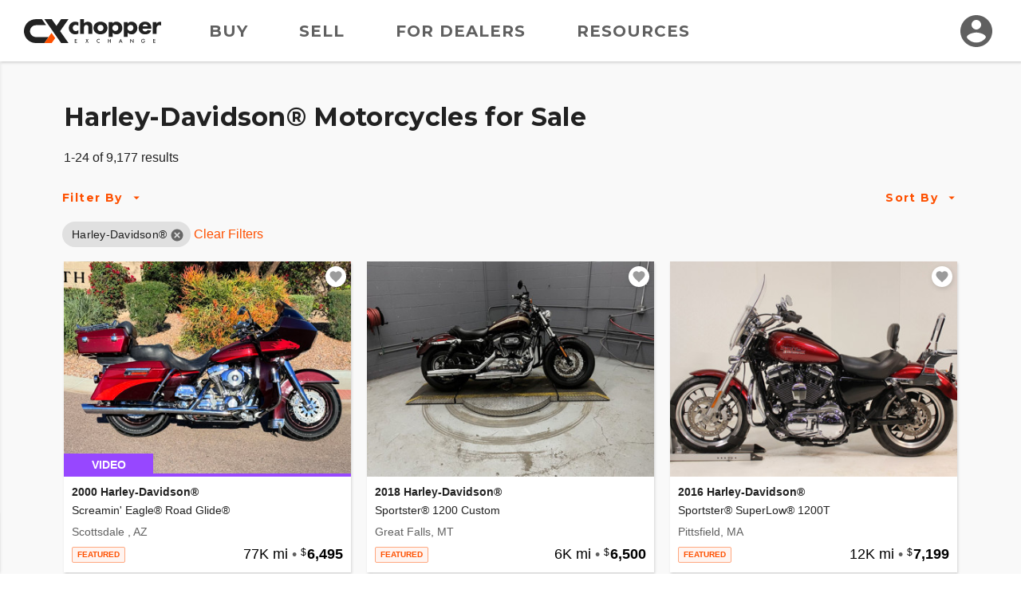

--- FILE ---
content_type: text/html; charset=utf-8
request_url: https://www.chopperexchange.com/find/harley-davidson
body_size: 220637
content:
<!DOCTYPE html>
<html lang="en">
<head>
    <meta property="fb:app_id" content="106848466139509" />
<meta property="fb:admins" content="57848413739" />
<meta property="og:site_name" content="ChopperExchange" />
<meta property="og:locale" content="en_US" />
<meta property="og:image" content="https://d24fypq6qxjuob.cloudfront.net/assets/cx/logo/logo-og.png" />
<meta property="og:image:secure_url" content="https://d24fypq6qxjuob.cloudfront.net/assets/cx/logo/logo-og.png" />
<meta property="og:image:width" content="1200" />
<meta property="og:image:height" content="630" />
<meta property="og:image:type" content="image/png" />
<meta name="application-name" content="ChopperExchange" />
<meta name="msapplication-navbutton-color" content="#212121" />
<meta name="theme-color" content="#212121" />
<link rel="preconnect" href="https://dilf00r69wepj.cloudfront.net">
<link rel="preconnect" href="https://www.facebook.com">
<link rel="preconnect" href="https://fonts.googleapis.com">
<link rel="preconnect" href="https://fonts.gstatic.com">
<link rel="preload" href="https://connect.facebook.net/en_US/fbds.js" as="script">
    <link rel="preload" href="https://www.googletagmanager.com/gtag/js?id=G-R93ZGS24CW" as="script" />


<link rel="apple-touch-icon" sizes="180x180" href="https://d24fypq6qxjuob.cloudfront.net/assets/cx/apple-touch-icon.png">
<link rel="icon" type="image/png" sizes="32x32" href="https://d24fypq6qxjuob.cloudfront.net/assets/cx/favicon-32x32.png">
<link rel="icon" type="image/png" sizes="16x16" href="https://d24fypq6qxjuob.cloudfront.net/assets/cx/favicon-16x16.png">
<link rel="manifest" href="https://d24fypq6qxjuob.cloudfront.net/assets/cx/site.webmanifest">
<link rel="mask-icon" href="https://d24fypq6qxjuob.cloudfront.net/assets/cx/safari-pinned-tab.svg" color="#FE5000">
<link rel="icon" href="https://d24fypq6qxjuob.cloudfront.net/assets/cx/favicon.ico" sizes="any">
<meta name="msapplication-TileColor" content="#FE5000">
<meta name="theme-color" content="#ffffff">
<meta name="msapplication-config" content="https://d24fypq6qxjuob.cloudfront.net/assets/cx/browserconfig.xml" />


<meta name="viewport" content="width=device-width, height=device-height, initial-scale=1.0" />
<link href="https://fonts.googleapis.com/css2?family=Montserrat:wght@500;700&amp;display=swap" rel="stylesheet">

    
    <title>Harley-Davidson&#xAE; Motorcycles for Sale on ChopperExchange</title>
        <meta property="description" content="We have 9177 for Harley-Davidson&#xAE; Motorcycles for Sale right now on ChopperExchange." />
        <meta property="og:description" content="Harley-Davidson&#xAE; Motorcycles for Sale on ChopperExchange!" />
            <link rel="preload" as="image" href="https://d2qn5pre0p0oeu.cloudfront.net/i6/YAGUYtPnx02nqOEipAVwkgn.jpg" />
            <meta property="og:image" content="https://d2qn5pre0p0oeu.cloudfront.net/i6/YAGUYtPnx02nqOEipAVwkgn.jpg" />
            <meta property="og:image:secure_url" content="https://d2qn5pre0p0oeu.cloudfront.net/i6/YAGUYtPnx02nqOEipAVwkgn.jpg" />
            <meta property="og:image:type" content="image/jpeg" />
            <link rel="preload" as="image" href="https://d2qn5pre0p0oeu.cloudfront.net/i6/rfd6RQoxPEavzqpRLh_Llwn.jpg" />
            <meta property="og:image" content="https://d2qn5pre0p0oeu.cloudfront.net/i6/rfd6RQoxPEavzqpRLh_Llwn.jpg" />
            <meta property="og:image:secure_url" content="https://d2qn5pre0p0oeu.cloudfront.net/i6/rfd6RQoxPEavzqpRLh_Llwn.jpg" />
            <meta property="og:image:type" content="image/jpeg" />
            <link rel="preload" as="image" href="https://d2qn5pre0p0oeu.cloudfront.net/i6/M_IYk6o6Z0unNH8hnKiV3Qn.jpg" />
            <meta property="og:image" content="https://d2qn5pre0p0oeu.cloudfront.net/i6/M_IYk6o6Z0unNH8hnKiV3Qn.jpg" />
            <meta property="og:image:secure_url" content="https://d2qn5pre0p0oeu.cloudfront.net/i6/M_IYk6o6Z0unNH8hnKiV3Qn.jpg" />
            <meta property="og:image:type" content="image/jpeg" />
            <link rel="preload" as="image" href="https://d2qn5pre0p0oeu.cloudfront.net/i6/krre2ElKDEeR5dXP7B4zYwn.jpg" />
            <meta property="og:image" content="https://d2qn5pre0p0oeu.cloudfront.net/i6/krre2ElKDEeR5dXP7B4zYwn.jpg" />
            <meta property="og:image:secure_url" content="https://d2qn5pre0p0oeu.cloudfront.net/i6/krre2ElKDEeR5dXP7B4zYwn.jpg" />
            <meta property="og:image:type" content="image/jpeg" />
            <link rel="preload" as="image" href="https://d2qn5pre0p0oeu.cloudfront.net/i5/17efcde9/d60dc5bf/753618942n.jpg" />
            <meta property="og:image" content="https://d2qn5pre0p0oeu.cloudfront.net/i5/17efcde9/d60dc5bf/753618942n.jpg" />
            <meta property="og:image:secure_url" content="https://d2qn5pre0p0oeu.cloudfront.net/i5/17efcde9/d60dc5bf/753618942n.jpg" />
            <meta property="og:image:type" content="image/jpeg" />
            <link rel="preload" as="image" href="https://d2qn5pre0p0oeu.cloudfront.net/i6/eo9chD5dJk65139gXA5wtwn.jpg" />
            <meta property="og:image" content="https://d2qn5pre0p0oeu.cloudfront.net/i6/eo9chD5dJk65139gXA5wtwn.jpg" />
            <meta property="og:image:secure_url" content="https://d2qn5pre0p0oeu.cloudfront.net/i6/eo9chD5dJk65139gXA5wtwn.jpg" />
            <meta property="og:image:type" content="image/jpeg" />
            <link rel="preload" as="image" href="https://d2qn5pre0p0oeu.cloudfront.net/i6/-B-T9Lo5akynyb4X7xF4ngn.jpg" />
            <meta property="og:image" content="https://d2qn5pre0p0oeu.cloudfront.net/i6/-B-T9Lo5akynyb4X7xF4ngn.jpg" />
            <meta property="og:image:secure_url" content="https://d2qn5pre0p0oeu.cloudfront.net/i6/-B-T9Lo5akynyb4X7xF4ngn.jpg" />
            <meta property="og:image:type" content="image/jpeg" />
            <link rel="preload" as="image" href="https://d2qn5pre0p0oeu.cloudfront.net/i6/O8ezZToqYkeYBVPRCgI6Wgn.jpg" />
            <meta property="og:image" content="https://d2qn5pre0p0oeu.cloudfront.net/i6/O8ezZToqYkeYBVPRCgI6Wgn.jpg" />
            <meta property="og:image:secure_url" content="https://d2qn5pre0p0oeu.cloudfront.net/i6/O8ezZToqYkeYBVPRCgI6Wgn.jpg" />
            <meta property="og:image:type" content="image/jpeg" />
            <link rel="preload" as="image" href="https://d2qn5pre0p0oeu.cloudfront.net/i6/Z8CVazErzUyMblLESFqrYQn.jpg" />
            <meta property="og:image" content="https://d2qn5pre0p0oeu.cloudfront.net/i6/Z8CVazErzUyMblLESFqrYQn.jpg" />
            <meta property="og:image:secure_url" content="https://d2qn5pre0p0oeu.cloudfront.net/i6/Z8CVazErzUyMblLESFqrYQn.jpg" />
            <meta property="og:image:type" content="image/jpeg" />
            <link rel="preload" as="image" href="https://d2qn5pre0p0oeu.cloudfront.net/i6/TItwALT3VkG6hN0F_tW3nQn.jpg" />
            <meta property="og:image" content="https://d2qn5pre0p0oeu.cloudfront.net/i6/TItwALT3VkG6hN0F_tW3nQn.jpg" />
            <meta property="og:image:secure_url" content="https://d2qn5pre0p0oeu.cloudfront.net/i6/TItwALT3VkG6hN0F_tW3nQn.jpg" />
            <meta property="og:image:type" content="image/jpeg" />
            <link rel="preload" as="image" href="https://d2qn5pre0p0oeu.cloudfront.net/i6/vLOV-KGvCEeP-XqvmrPoVAn.jpg" />
            <meta property="og:image" content="https://d2qn5pre0p0oeu.cloudfront.net/i6/vLOV-KGvCEeP-XqvmrPoVAn.jpg" />
            <meta property="og:image:secure_url" content="https://d2qn5pre0p0oeu.cloudfront.net/i6/vLOV-KGvCEeP-XqvmrPoVAn.jpg" />
            <meta property="og:image:type" content="image/jpeg" />
            <link rel="preload" as="image" href="https://d2qn5pre0p0oeu.cloudfront.net/i6/bu09qtRMr0SDVVvaQNFMNgn.jpg" />
            <meta property="og:image" content="https://d2qn5pre0p0oeu.cloudfront.net/i6/bu09qtRMr0SDVVvaQNFMNgn.jpg" />
            <meta property="og:image:secure_url" content="https://d2qn5pre0p0oeu.cloudfront.net/i6/bu09qtRMr0SDVVvaQNFMNgn.jpg" />
            <meta property="og:image:type" content="image/jpeg" />
            <link rel="preload" as="image" href="https://d2qn5pre0p0oeu.cloudfront.net/i6/5UNh7Kr3Y0CxKonHNvVfvwn.jpg" />
            <meta property="og:image" content="https://d2qn5pre0p0oeu.cloudfront.net/i6/5UNh7Kr3Y0CxKonHNvVfvwn.jpg" />
            <meta property="og:image:secure_url" content="https://d2qn5pre0p0oeu.cloudfront.net/i6/5UNh7Kr3Y0CxKonHNvVfvwn.jpg" />
            <meta property="og:image:type" content="image/jpeg" />
            <link rel="preload" as="image" href="https://d2qn5pre0p0oeu.cloudfront.net/i6/Yus1dgCE9UqW6Yj3lc244Qn.jpg" />
            <meta property="og:image" content="https://d2qn5pre0p0oeu.cloudfront.net/i6/Yus1dgCE9UqW6Yj3lc244Qn.jpg" />
            <meta property="og:image:secure_url" content="https://d2qn5pre0p0oeu.cloudfront.net/i6/Yus1dgCE9UqW6Yj3lc244Qn.jpg" />
            <meta property="og:image:type" content="image/jpeg" />
            <link rel="preload" as="image" href="https://d2qn5pre0p0oeu.cloudfront.net/i6/IlXd8uhd7EWSFzQUpU64AAn.jpg" />
            <meta property="og:image" content="https://d2qn5pre0p0oeu.cloudfront.net/i6/IlXd8uhd7EWSFzQUpU64AAn.jpg" />
            <meta property="og:image:secure_url" content="https://d2qn5pre0p0oeu.cloudfront.net/i6/IlXd8uhd7EWSFzQUpU64AAn.jpg" />
            <meta property="og:image:type" content="image/jpeg" />
            <link rel="preload" as="image" href="https://d2qn5pre0p0oeu.cloudfront.net/i6/lz24o3NYAUW4AvhiWZ7hSAn.jpg" />
            <meta property="og:image" content="https://d2qn5pre0p0oeu.cloudfront.net/i6/lz24o3NYAUW4AvhiWZ7hSAn.jpg" />
            <meta property="og:image:secure_url" content="https://d2qn5pre0p0oeu.cloudfront.net/i6/lz24o3NYAUW4AvhiWZ7hSAn.jpg" />
            <meta property="og:image:type" content="image/jpeg" />
            <link rel="preload" as="image" href="https://d2qn5pre0p0oeu.cloudfront.net/i6/oboxnv6k3kmq73xA9Z4wlQn.jpg" />
            <meta property="og:image" content="https://d2qn5pre0p0oeu.cloudfront.net/i6/oboxnv6k3kmq73xA9Z4wlQn.jpg" />
            <meta property="og:image:secure_url" content="https://d2qn5pre0p0oeu.cloudfront.net/i6/oboxnv6k3kmq73xA9Z4wlQn.jpg" />
            <meta property="og:image:type" content="image/jpeg" />
            <link rel="preload" as="image" href="https://d2qn5pre0p0oeu.cloudfront.net/i6/R2NiusjS90GvRV5O5ja-Jgtn.jpg" />
            <meta property="og:image" content="https://d2qn5pre0p0oeu.cloudfront.net/i6/R2NiusjS90GvRV5O5ja-Jgtn.jpg" />
            <meta property="og:image:secure_url" content="https://d2qn5pre0p0oeu.cloudfront.net/i6/R2NiusjS90GvRV5O5ja-Jgtn.jpg" />
            <meta property="og:image:type" content="image/jpeg" />
            <link rel="preload" as="image" href="https://d2qn5pre0p0oeu.cloudfront.net/i6/_q1rNjqqV0iioQXhohxcIQn.jpg" />
            <meta property="og:image" content="https://d2qn5pre0p0oeu.cloudfront.net/i6/_q1rNjqqV0iioQXhohxcIQn.jpg" />
            <meta property="og:image:secure_url" content="https://d2qn5pre0p0oeu.cloudfront.net/i6/_q1rNjqqV0iioQXhohxcIQn.jpg" />
            <meta property="og:image:type" content="image/jpeg" />
            <link rel="preload" as="image" href="https://d2qn5pre0p0oeu.cloudfront.net/i6/Ymo-UWguyEe3oj-MATFK0An.jpg" />
            <meta property="og:image" content="https://d2qn5pre0p0oeu.cloudfront.net/i6/Ymo-UWguyEe3oj-MATFK0An.jpg" />
            <meta property="og:image:secure_url" content="https://d2qn5pre0p0oeu.cloudfront.net/i6/Ymo-UWguyEe3oj-MATFK0An.jpg" />
            <meta property="og:image:type" content="image/jpeg" />
            <link rel="preload" as="image" href="https://d2qn5pre0p0oeu.cloudfront.net/i6/MzAJpWVSLUiKWS7ixFtoGwn.jpg" />
            <meta property="og:image" content="https://d2qn5pre0p0oeu.cloudfront.net/i6/MzAJpWVSLUiKWS7ixFtoGwn.jpg" />
            <meta property="og:image:secure_url" content="https://d2qn5pre0p0oeu.cloudfront.net/i6/MzAJpWVSLUiKWS7ixFtoGwn.jpg" />
            <meta property="og:image:type" content="image/jpeg" />
            <link rel="preload" as="image" href="https://d2qn5pre0p0oeu.cloudfront.net/i6/zIXDgRC_U0GVJtUmh76OdQn.jpg" />
            <meta property="og:image" content="https://d2qn5pre0p0oeu.cloudfront.net/i6/zIXDgRC_U0GVJtUmh76OdQn.jpg" />
            <meta property="og:image:secure_url" content="https://d2qn5pre0p0oeu.cloudfront.net/i6/zIXDgRC_U0GVJtUmh76OdQn.jpg" />
            <meta property="og:image:type" content="image/jpeg" />
            <link rel="preload" as="image" href="https://d2qn5pre0p0oeu.cloudfront.net/i6/912rs8WLF0OUxSjBZ8Uofgn.jpg" />
            <meta property="og:image" content="https://d2qn5pre0p0oeu.cloudfront.net/i6/912rs8WLF0OUxSjBZ8Uofgn.jpg" />
            <meta property="og:image:secure_url" content="https://d2qn5pre0p0oeu.cloudfront.net/i6/912rs8WLF0OUxSjBZ8Uofgn.jpg" />
            <meta property="og:image:type" content="image/jpeg" />
            <link rel="preload" as="image" href="https://d2qn5pre0p0oeu.cloudfront.net/i6/M1KB_m5fzkKrXjrseb9ccAn.jpg" />
            <meta property="og:image" content="https://d2qn5pre0p0oeu.cloudfront.net/i6/M1KB_m5fzkKrXjrseb9ccAn.jpg" />
            <meta property="og:image:secure_url" content="https://d2qn5pre0p0oeu.cloudfront.net/i6/M1KB_m5fzkKrXjrseb9ccAn.jpg" />
            <meta property="og:image:type" content="image/jpeg" />
        <link rel="next" href="/find/harley-davidson?pg=2" />
    <link rel="canonical" href="/find/harley-davidson" />
    <link rel="stylesheet" href="https://d24fypq6qxjuob.cloudfront.net/css/vendors~account-cc~account-cx~admin-cc~admin-cx~find-cc~find-cx~home-cc~home-cx~main-cc~main-cx~paym~5e381b84.css">
<link rel="stylesheet" href="https://d24fypq6qxjuob.cloudfront.net/css/account-cc~account-cx~admin-cx~find-cx~home-cx~main-cx~payment-cx~sell-cx~vdp-cx.css">

    <script src="https://d24fypq6qxjuob.cloudfront.net/js/vendors~account-cc~account-cx~admin-cc~admin-cx~find-cc~find-cx~home-cc~home-cx~main-cc~main-cx~paym~5e381b84.js"></script>
<script src="https://d24fypq6qxjuob.cloudfront.net/js/vendors~account-cc~account-cx~find-cc~find-cx.js"></script>
<script src="https://d24fypq6qxjuob.cloudfront.net/js/account-cc~account-cx~admin-cc~admin-cx~find-cc~find-cx~home-cc~home-cx~main-cc~main-cx~payment-cc~p~b8155e08.js"></script>
<script src="https://d24fypq6qxjuob.cloudfront.net/js/account-cc~account-cx~admin-cc~admin-cx~find-cc~find-cx~home-cc~home-cx~main-cc~main-cx~sell-cc~sell~7c9f31a9.js"></script>
<script src="https://d24fypq6qxjuob.cloudfront.net/js/account-cc~account-cx~admin-cx~find-cx~home-cx~main-cx~payment-cx~sell-cx~vdp-cx.js"></script>
<script src="https://d24fypq6qxjuob.cloudfront.net/js/account-cc~account-cx~find-cc~find-cx~vdp-cc~vdp-cx.js"></script>
<script src="https://d24fypq6qxjuob.cloudfront.net/js/account-cc~account-cx~find-cc~find-cx.js"></script>
<script src="https://d24fypq6qxjuob.cloudfront.net/js/find-cx.js"></script>


    <style>
    .errs { padding: 1rem; }
    p.err { color: #b00020; font-weight: bold; }
</style>
<script type="text/javascript" src="//script.crazyegg.com/pages/scripts/0088/9226.js" async="async"></script>

    <script async src="https://www.googletagmanager.com/gtag/js?id=G-R93ZGS24CW"></script><script type="text/javascript" src="//static.criteo.net/js/ld/ld.js" async="true"></script><script>window.dataLayer = window.dataLayer || [];function gtag(){dataLayer.push(arguments);}gtag('js', new Date());gtag('config', 'G-R93ZGS24CW', { 'user_id': '', 'custom_map': { 'dimension2': 'false' } });gtag('config', 'AW-1030099586');!function(f,b,e,v,n,t,s){if(f.fbq)return;n=f.fbq=function(){n.callMethod?n.callMethod.apply(n,arguments):n.queue.push(arguments)};if(!f._fbq)f._fbq=n;n.push=n;n.loaded=!0;n.version='2.0';n.queue=[];t=b.createElement(e);t.async=!0;t.src=v;s=b.getElementsByTagName(e)[0];s.parentNode.insertBefore(t,s)}(window, document,'script','https://connect.facebook.net/en_US/fbevents.js');fbq('init', '1901751310097256');fbq('track', 'PageView');window.criteo_q = window.criteo_q || []; window.criteo_q.push({"event":"setAccount","account":47697},{"event":"setSiteType","type":"d"},{"event":"setEmail","email":null},{"event":"viewPage"});(function(w,d,t,r,u){var f,n,i;w[u]=w[u]||[],f=function(){var o={ti:'5221975'};o.q=w[u],w[u]=new UET(o),w[u].push('pageLoad')},n=d.createElement(t),n.src=r,n.async=1,n.onload=n.onreadystatechange=function(){var s=this.readyState;s&&s!=='loaded'&&s!=='complete'||(f(),n.onload=n.onreadystatechange=null)},i=d.getElementsByTagName(t)[0],i.parentNode.insertBefore(n,i)})(window,document,'script','//bat.bing.com/bat.js','uetq');</script>
</head>
<body id="cx" class="mdc-typography">


    <header id="site-header" class="site-header">
        <div class="site-header__menu">
            <button type="button" id="nav-button" class="mdc-icon-button nav-button">
                <svg xmlns="http://www.w3.org/2000/svg" height="24px" viewBox="0 0 24 24" width="24px" fill="#212121">
                    <path d="M0 0h24v24H0z" fill="none" />
                    <path d="M3 18h18v-2H3v2zm0-5h18v-2H3v2zm0-7v2h18V6H3z" />
                </svg>
            </button>
            <nav class="site-header__nav">
                <a class="site-header__nav-link" href="/find/harley-davidson">Buy</a>
                <a class="site-header__nav-link" href="/sell/pricing">Sell</a>
                <a class="site-header__nav-link" href="/dealer-account/pricing">For Dealers</a>
                <a class="site-header__nav-link" href="/resources">Resources</a>
            </nav>
        </div>
        <a class="site-header__logo" href="/">
            <img class="logo lazyload" data-src="https://d24fypq6qxjuob.cloudfront.net/assets/cx/logo/logo.svg" alt="ChopperExchange" />
        </a>
        <div class="site-header__avatar">
                <a class="mdc-icon-button mdc-icon-button--avatar" href="/login">
                    <svg class="mdc-icon-button__icon" xmlns="http://www.w3.org/2000/svg" height="24px" viewBox="0 0 24 24" width="24px" fill="#606060">
                        <path d="M0 0h24v24H0z" fill="none" />
                        <path d="M12 2C6.48 2 2 6.48 2 12s4.48 10 10 10 10-4.48 10-10S17.52 2 12 2zm0 3c1.66 0 3 1.34 3 3s-1.34 3-3 3-3-1.34-3-3 1.34-3 3-3zm0 14.2c-2.5 0-4.71-1.28-6-3.22.03-1.99 4-3.08 6-3.08 1.99 0 5.97 1.09 6 3.08-1.29 1.94-3.5 3.22-6 3.22z" />
                    </svg>
                </a>
            <div id="avatar-dialog" class="mdc-dialog avatar-dialog d-lg-none">
                <div class="mdc-dialog__notch avatar-dialog__notch"></div>
                <div class="mdc-dialog__container avatar-dialog__container">
                    <div class="mdc-dialog__surface avatar-dialog__surface"
                         role="alertdialog"
                         aria-modal="true"
                         aria-labelledby="avatar-dialog-title"
                         aria-describedby="avatar-dialog-content">
                        <div class="mdc-dialog__content avatar-dialog__content" id="avatar-dialog-content">
                            Click on your avatar to navigate your account features.
                        </div>
                        <div class="mdc-dialog__actions avatar-dialog__actions">
                            <button type="button" class="mdc-button mdc-dialog__button avatar-dialog__button"
                                    tabindex="2"
                                    data-mdc-dialog-action="discard">
                                <div class="mdc-button__ripple"></div>
                                <span class="mdc-button__label">Got it</span>
                            </button>
                        </div>
                    </div>
                </div>
                <div class="mdc-dialog__scrim"></div>
            </div>
        </div>
    </header>
    <div id="nav-panel" class="nav-panel d-none" data-dropdown data-dropdown-button="nav-button">
        <a class="nav-panel__link" href="/find/harley-davidson">Buy</a>
        <a class="nav-panel__link" href="/sell/pricing">Sell</a>
        <a class="nav-panel__link" href="/dealer-account/pricing">For Dealers</a>
        <a class="nav-panel__link" href="/resources">Resources</a>
    </div>

    

    <div id="search-page" class="page-content">

        <div id="watchlist-login" class="mdc-dialog mdc-dialog--fullscreen">
        <div class="mdc-dialog__container">
            <div class="mdc-dialog__surface"
                 role="dialog"
                 aria-modal="true"
                 aria-label="Save this motorcycle"
                 aria-describedby="watchlist-description">

                <div class="mdc-dialog__content popup-card" id="watchlist-description">
                    <div class="popup-card__close">
                        <button type="button" data-mdc-dialog-action="close" class="mdc-icon-button" tabindex="3">
                            <svg class="mdc-icon-button__icon" xmlns="http://www.w3.org/2000/svg" height="24" viewBox="0 0 24 24" width="24"><path d="M0 0h24v24H0z" fill="none" /><path d="M19 6.41L17.59 5 12 10.59 6.41 5 5 6.41 10.59 12 5 17.59 6.41 19 12 13.41 17.59 19 19 17.59 13.41 12z" /></svg>
                        </button>
                    </div>
                    <svg class="fill-primary popup-card__icon" width="48" height="48" viewBox="0 0 48 48" fill="none" xmlns="http://www.w3.org/2000/svg">
                        <path d="M24 42.7L21.1 40.06C10.8 30.72 4 24.56 4 17C4 10.84 8.84 6 15 6C18.48 6 21.82 7.62 24 10.18C26.18 7.62 29.52 6 33 6C39.16 6 44 10.84 44 17C44 24.56 37.2 30.72 26.9 40.08L24 42.7Z" />
                    </svg>
                    <h4 class="popup-card__heading">Save this motorcycle to your Watchlist.</h4>

                    <div class="popup-card__button-group">
                        <button type="button" class="mdc-button mdc-button--raised mdc-button--small popup-card__button"
                                data-mdc-dialog-action="submit:login"
                                data-mdc-dialog-button-default data-mdc-dialog-initial-focus tabindex="1">
                            <div class="mdc-button__ripple"></div>
                            <span class="mdc-button__label">Log In</span>
                        </button>

                        <button type="button" class="mdc-button mdc-button--outlined mdc-button--small popup-card__button"
                                data-mdc-dialog-action="submit:register"
                                tabindex="2">
                            <div class="mdc-button__ripple"></div>
                            <span class="mdc-button__label">Create Account</span>
                        </button>
                    </div>
                </div>
            </div>
        </div>
        <div class="mdc-dialog__scrim"></div>
    </div>


    <nav id="sidebar" class="sidebar" data-sidebar>
        <form id="filter-form" class="filter-form" data-ccx-form action="/find" method="post">
            <div class="sidebar__inner">
                <div class="sidebar__top">
                    <div class="sidebar__title"><span>Filter By</span></div>
                    <button type="button" class="mdc-icon-button sidebar__close-button" data-sidebar-action="close">
                        <svg class="mdc-icon-button__icon" xmlns="http://www.w3.org/2000/svg" height="24" viewBox="0 0 24 24" width="24"><path d="M0 0h24v24H0z" fill="none" /><path d="M19 6.41L17.59 5 12 10.59 6.41 5 5 6.41 10.59 12 5 17.59 6.41 19 12 13.41 17.59 19 19 17.59 13.41 12z" /></svg>
                    </button>
                </div>
                <div class="sidebar__nav" data-accordion-nav data-accordion-group="filters" data-sidebar-scrollable>
                    <div class="accordion" data-accordion data-accordion-group="filters" data-field data-field-type="navlist" data-field-api-method="models">
                        <div class="accordion__link sidebar__nav-item" data-accordion-link>
                            <span><label for="Data_Search_Input_Make">Make</label></span>
                            <span class="sidebar__nav-item-selected text-truncate" data-title-display>Harley-Davidson&#xAE;</span>
                            <button type="button" class="accordion__toggle">
                                <svg class="accordion__toggle-icon accordion__toggle-icon--open" xmlns="http://www.w3.org/2000/svg" height="24" width="24"><path d="m7.4 15.375-1.4-1.4 6-6 6 6-1.4 1.4-4.6-4.6Z" class="fill-light" /></svg>
                                <svg class="accordion__toggle-icon accordion__toggle-icon--closed" xmlns="http://www.w3.org/2000/svg" height="24" width="24"><path d="m12 15.375-6-6 1.4-1.4 4.6 4.6 4.6-4.6 1.4 1.4Z" class="fill-light" /></svg>
                            </button>
                        </div>
                        <div class="accordion__panel" data-accordion-panel>
                            <input id="Data_Search_Input_Make" name="Data.Search.Input.Make" type="hidden" value="1" />
                            <ul class="nav-list">
                                <li data-value="" data-title="" class="nav-list__item nav-list__item--default ">All</li>
                                    <li data-value="10" data-title="American IronHorse" class="nav-list__item ">American IronHorse</li>
                                    <li data-value="11" data-title="Big Bear Choppers" class="nav-list__item ">Big Bear Choppers</li>
                                    <li data-value="3" data-title="Big Dog" class="nav-list__item ">Big Dog</li>
                                    <li data-value="12" data-title="Bourget Bike Works" class="nav-list__item ">Bourget Bike Works</li>
                                    <li data-value="5" data-title="Buell&#xAE;" class="nav-list__item ">Buell&#xAE;</li>
                                    <li data-value="79" data-title="Carefree Custom Cycles" class="nav-list__item ">Carefree Custom Cycles</li>
                                    <li data-value="173" data-title="Excelsior Henderson" class="nav-list__item ">Excelsior Henderson</li>
                                    <li data-value="1" data-title="Harley-Davidson&#xAE;" class="nav-list__item nav-list__item--selected">Harley-Davidson&#xAE;</li>
                                    <li data-value="36" data-title="Independent Cycle East (I.C.E.)" class="nav-list__item ">Independent Cycle East (I.C.E.)</li>
                                    <li data-value="21" data-title="Indian&#xAE; Motorcycle" class="nav-list__item ">Indian&#xAE; Motorcycle</li>
                                    <li data-value="236" data-title="LiveWire" class="nav-list__item ">LiveWire</li>
                                    <li data-value="26" data-title="Orange County Choppers (OCC)" class="nav-list__item ">Orange County Choppers (OCC)</li>
                                    <li data-value="4" data-title="Special Construction" class="nav-list__item ">Special Construction</li>
                                    <li data-value="17" data-title="Swift" class="nav-list__item ">Swift</li>
                                    <li data-value="7" data-title="Thunder Mountain" class="nav-list__item ">Thunder Mountain</li>
                                    <li data-value="14" data-title="Titan" class="nav-list__item ">Titan</li>
                                    <li data-value="234" data-title="Vanderhall" class="nav-list__item ">Vanderhall</li>
                                    <li data-value="2" data-title="Victory" class="nav-list__item ">Victory</li>
                                    <li data-value="220" data-title="Zero Motorcycles" class="nav-list__item ">Zero Motorcycles</li>
                            </ul>
                        </div>
                    </div>
                    <div class="accordion" data-accordion data-accordion-group="filters" data-field data-field-type="navlist" data-field-parent="Data_Search_Input_Make">
                        <div class="accordion__link sidebar__nav-item" data-accordion-link>
                            <span>Model</span>
                            <span class="sidebar__nav-item-selected text-truncate" data-title-display></span>
                            <button type="button" class="accordion__toggle">
                                <svg class="accordion__toggle-icon accordion__toggle-icon--open" xmlns="http://www.w3.org/2000/svg" height="24" width="24"><path d="m7.4 15.375-1.4-1.4 6-6 6 6-1.4 1.4-4.6-4.6Z" class="fill-light" /></svg>
                                <svg class="accordion__toggle-icon accordion__toggle-icon--closed" xmlns="http://www.w3.org/2000/svg" height="24" width="24"><path d="m12 15.375-6-6 1.4-1.4 4.6 4.6 4.6-4.6 1.4 1.4Z" class="fill-light" /></svg>
                            </button>
                        </div>
                        <div class="accordion__panel" data-accordion-panel>
                            <input id="Data_Search_Input_ModelCategory" name="Data.Search.Input.ModelCategory" type="hidden" value="" />
                            <ul class="nav-list" data-accordion-nav>
                                <li data-value="" data-title="" class="nav-list__item nav-list__item--default nav-list__item--selected">All</li>
                                            <li class="accordion" data-accordion>
                                                <div class="accordion__link nav-list__item nav-list__item--nested" data-accordion-link>
                                                    <span>Cruiser</span>
                                                    <button type="button" class="accordion__toggle">
                                                        <svg class="accordion__toggle-icon accordion__toggle-icon--open" xmlns="http://www.w3.org/2000/svg" height="24" width="24"><path d="m7.4 15.375-1.4-1.4 6-6 6 6-1.4 1.4-4.6-4.6Z" class="fill-light" /></svg>
                                                        <svg class="accordion__toggle-icon accordion__toggle-icon--closed" xmlns="http://www.w3.org/2000/svg" height="24" width="24"><path d="m12 15.375-6-6 1.4-1.4 4.6 4.6 4.6-4.6 1.4 1.4Z" class="fill-light" /></svg>
                                                    </button>
                                                </div>
                                                <div class="accordion__panel" data-accordion-panel>
                                                    <ul class="nav-list">
                                                        <li data-value="1883" data-title="Cruiser" class="nav-list__item ">All</li>
                                                            <li data-value="55" data-title="Softail Bad Boy&#x2122;" class="nav-list__item ">Bad Boy™</li>
                                                            <li data-value="105" data-title="Softail Blackline&#x2122;" class="nav-list__item ">Blackline™</li>
                                                            <li data-value="1839" data-title="Softail Breakout&#xAE;" class="nav-list__item ">Breakout®</li>
                                                            <li data-value="100" data-title="Softail Cross Bones&#x2122;" class="nav-list__item ">Cross Bones™</li>
                                                            <li data-value="1806" data-title="CVO Breakout&#xAE;" class="nav-list__item ">CVO Breakout®</li>
                                                            <li data-value="1807" data-title="CVO Fat Bob&#xAE;" class="nav-list__item ">CVO Fat Bob®</li>
                                                            <li data-value="1811" data-title="CVO Softail Convertible&#xAE;" class="nav-list__item ">CVO Softail Convertible®</li>
                                                            <li data-value="1812" data-title="CVO Softail Deluxe&#xAE;" class="nav-list__item ">CVO Softail Deluxe®</li>
                                                            <li data-value="1813" data-title="CVO Springer&#xAE;" class="nav-list__item ">CVO Springer®</li>
                                                            <li data-value="61" data-title="Dyna Convertible" class="nav-list__item ">Dyna Convertible</li>
                                                            <li data-value="2" data-title="Dyna Defender&#xAE;" class="nav-list__item ">Dyna Defender</li>
                                                            <li data-value="4" data-title="Dyna Fat Bob" class="nav-list__item ">Dyna Fat Bob™</li>
                                                            <li data-value="13" data-title="Dyna Low Rider&#xAE;" class="nav-list__item ">Dyna Low Rider®</li>
                                                            <li data-value="1868" data-title="Dyna Low Rider&#xAE; S" class="nav-list__item ">Dyna Low Rider® S</li>
                                                            <li data-value="1817" data-title="Dyna Super Glide&#xAE;" class="nav-list__item ">Dyna Super Glide®</li>
                                                            <li data-value="1820" data-title="Softail Fat Boy&#xAE;" class="nav-list__item ">Fat Boy®</li>
                                                            <li data-value="1893" data-title="Fat Bob" class="nav-list__item ">Fat Bob™</li>
                                                            <li data-value="1821" data-title="Softail Fat Boy Lo&#xAE;" class="nav-list__item ">Fat Boy Lo®</li>
                                                            <li data-value="1888" data-title="FXDR" class="nav-list__item ">FXDR</li>
                                                            <li data-value="10" data-title="Softail Heritage Softail&#xAE;" class="nav-list__item ">Heritage Softail®</li>
                                                            <li data-value="73" data-title="Heritage Softail&#xAE; Classic" class="nav-list__item ">Heritage Softail® Classic</li>
                                                            <li data-value="1858" data-title="Heritage Springer&#xAE;" class="nav-list__item ">Heritage Springer®</li>
                                                            <li data-value="1881" data-title="Softail Low Rider&#xAE;" class="nav-list__item ">Low Rider®</li>
                                                            <li data-value="1882" data-title="Softail Low Rider&#xAE; S" class="nav-list__item ">Low Rider® S</li>
                                                            <li data-value="15" data-title="Softail Night Train&#xAE;" class="nav-list__item ">Night Train®</li>
                                                            <li data-value="57" data-title="Softail Nostalgia" class="nav-list__item ">Nostalgia</li>
                                                            <li data-value="64" data-title="Softail Rocker" class="nav-list__item ">Rocker</li>
                                                            <li data-value="76" data-title="Screamin Eagle&#xAE; Deuce&#x2122;" class="nav-list__item ">Screamin Eagle® Deuce™</li>
                                                            <li data-value="1847" data-title="Screamin Eagle&#xAE; Deuce&#x2122; Anniversary" class="nav-list__item ">Screamin Eagle® Deuce™ Anniversary</li>
                                                            <li data-value="5" data-title="Screamin Eagle&#xAE; Softail Fat Boy&#xAE;" class="nav-list__item ">Screamin Eagle® Fat Boy®</li>
                                                            <li data-value="34" data-title="Screamin Eagle&#xAE; Softail Springer&#xAE;" class="nav-list__item ">Screamin Eagle® Softail Springer®</li>
                                                            <li data-value="1818" data-title="Screamin Eagle&#xAE; Ultra Classic&#xAE;" class="nav-list__item ">Screamin Eagle® Ultra Classic®</li>
                                                            <li data-value="1779" data-title="Softail Slim&#x2122;" class="nav-list__item ">Slim™</li>
                                                            <li data-value="1869" data-title="Softail Slim&#x2122; S" class="nav-list__item ">Slim™ S</li>
                                                            <li data-value="29" data-title="Softail Custom" class="nav-list__item ">Softail Custom</li>
                                                            <li data-value="31" data-title="Softail Deluxe" class="nav-list__item ">Softail Deluxe</li>
                                                            <li data-value="30" data-title="Softail Deuce&#x2122;" class="nav-list__item ">Softail Deuce™</li>
                                                            <li data-value="32" data-title="Softail Standard" class="nav-list__item ">Softail Standard</li>
                                                            <li data-value="63" data-title="Sport Glide&#xAE;" class="nav-list__item ">Sport Glide®</li>
                                                            <li data-value="20" data-title="Softail Springer&#xAE;" class="nav-list__item ">Springer®</li>
                                                            <li data-value="11" data-title="Softail Springer Classic&#xAE;" class="nav-list__item ">Springer Classic®</li>
                                                            <li data-value="21" data-title="Street Bob&#x2122;" class="nav-list__item ">Street Bob™</li>
                                                            <li data-value="1880" data-title="Street Bob&#x2122; Custom" class="nav-list__item ">Street Bob™ Custom</li>
                                                            <li data-value="43" data-title="Super Glide&#xAE;" class="nav-list__item ">Super Glide®</li>
                                                            <li data-value="45" data-title="Dyna Super Glide Custom&#xAE;" class="nav-list__item ">Super Glide Custom®</li>
                                                            <li data-value="44" data-title="Super Glide Sport&#xAE;" class="nav-list__item ">Super Glide Sport®</li>
                                                            <li data-value="1816" data-title="Dyna Switchback&#x2122;" class="nav-list__item ">Switchback™</li>
                                                            <li data-value="25" data-title="T-Sport&#xAE;" class="nav-list__item ">T-Sport®</li>
                                                            <li data-value="47" data-title="Dyna Wide Glide&#xAE;" class="nav-list__item ">Wide Glide®</li>
                                                            <li data-value="1803" data-title="Dyna Wide Glide Anniversary&#xAE;" class="nav-list__item ">Wide Glide Anniversary®</li>
                                                            <li data-value="49" data-title="Dyna Wide Glide Special&#xAE;" class="nav-list__item ">Wide Glide Special®</li>
                                                    </ul>
                                                </div>
                                            </li>
                                            <li class="accordion" data-accordion>
                                                <div class="accordion__link nav-list__item nav-list__item--nested" data-accordion-link>
                                                    <span>Electric</span>
                                                    <button type="button" class="accordion__toggle">
                                                        <svg class="accordion__toggle-icon accordion__toggle-icon--open" xmlns="http://www.w3.org/2000/svg" height="24" width="24"><path d="m7.4 15.375-1.4-1.4 6-6 6 6-1.4 1.4-4.6-4.6Z" class="fill-light" /></svg>
                                                        <svg class="accordion__toggle-icon accordion__toggle-icon--closed" xmlns="http://www.w3.org/2000/svg" height="24" width="24"><path d="m12 15.375-6-6 1.4-1.4 4.6 4.6 4.6-4.6 1.4 1.4Z" class="fill-light" /></svg>
                                                    </button>
                                                </div>
                                                <div class="accordion__panel" data-accordion-panel>
                                                    <ul class="nav-list">
                                                        <li data-value="1884" data-title="Electric" class="nav-list__item ">All</li>
                                                            <li data-value="1887" data-title="LiveWire" class="nav-list__item ">LiveWire</li>
                                                    </ul>
                                                </div>
                                            </li>
                                            <li class="accordion" data-accordion>
                                                <div class="accordion__link nav-list__item nav-list__item--nested" data-accordion-link>
                                                    <span>Street</span>
                                                    <button type="button" class="accordion__toggle">
                                                        <svg class="accordion__toggle-icon accordion__toggle-icon--open" xmlns="http://www.w3.org/2000/svg" height="24" width="24"><path d="m7.4 15.375-1.4-1.4 6-6 6 6-1.4 1.4-4.6-4.6Z" class="fill-light" /></svg>
                                                        <svg class="accordion__toggle-icon accordion__toggle-icon--closed" xmlns="http://www.w3.org/2000/svg" height="24" width="24"><path d="m12 15.375-6-6 1.4-1.4 4.6 4.6 4.6-4.6 1.4 1.4Z" class="fill-light" /></svg>
                                                    </button>
                                                </div>
                                                <div class="accordion__panel" data-accordion-panel>
                                                    <ul class="nav-list">
                                                        <li data-value="1859" data-title="Street" class="nav-list__item ">All</li>
                                                            <li data-value="72" data-title="Sportster 1200 Custom" class="nav-list__item ">1200 Custom</li>
                                                            <li data-value="82" data-title="Sportster 1200 Low" class="nav-list__item ">1200 Low</li>
                                                            <li data-value="71" data-title="Sportster 1200 Roadster" class="nav-list__item ">1200 Roadster</li>
                                                            <li data-value="70" data-title="Sportster 883 Custom" class="nav-list__item ">883 Custom</li>
                                                            <li data-value="52" data-title="Sportster 883 Hugger&#xAE;" class="nav-list__item ">883 Hugger®</li>
                                                            <li data-value="84" data-title="Sportster 883 Low" class="nav-list__item ">883 Low</li>
                                                            <li data-value="69" data-title="Sportster 883 Roadster" class="nav-list__item ">883 Roadster</li>
                                                            <li data-value="1840" data-title="Sportster Forty-Eight&#xAE;" class="nav-list__item ">Forty-Eight®</li>
                                                            <li data-value="50" data-title="Sportster Iron 883" class="nav-list__item ">Iron 883</li>
                                                            <li data-value="14" data-title="V-Rod Night Rod&#x2122;" class="nav-list__item ">Night Rod™</li>
                                                            <li data-value="1842" data-title="V-Rod Night Rod&#x2122; Special" class="nav-list__item ">Night Rod™ Special</li>
                                                            <li data-value="62" data-title="Sportster Nightster&#x2122;" class="nav-list__item ">Nightster™</li>
                                                            <li data-value="1831" data-title="Screamin Eagle V-Rod&#xAE;" class="nav-list__item ">Screamin Eagle V-Rod®</li>
                                                            <li data-value="1819" data-title="Screamin Eagle V-Rod Destroyer" class="nav-list__item ">Screamin Eagle V-Rod Destroyer</li>
                                                            <li data-value="1841" data-title="Sportster Seventy-Two&#xAE;" class="nav-list__item ">Seventy-Two®</li>
                                                            <li data-value="1866" data-title="Sportster 1100" class="nav-list__item ">Sportster 1100</li>
                                                            <li data-value="60" data-title="Sportster 1200" class="nav-list__item ">Sportster 1200</li>
                                                            <li data-value="51" data-title="Sportster 883" class="nav-list__item ">Sportster 883</li>
                                                            <li data-value="1822" data-title="Sportster Anniversary" class="nav-list__item ">Sportster Anniversary</li>
                                                            <li data-value="54" data-title="Sportster Custom&#xAE;" class="nav-list__item ">Sportster Custom®</li>
                                                            <li data-value="1860" data-title="Street&#x2122; 500" class="nav-list__item ">Street™ 500</li>
                                                            <li data-value="1861" data-title="Street&#x2122; 750" class="nav-list__item ">Street™ 750</li>
                                                            <li data-value="23" data-title="V-Rod Street Rod&#x2122;" class="nav-list__item ">Street Rod™</li>
                                                            <li data-value="80" data-title="Sportster SuperLow&#xAE;" class="nav-list__item ">SuperLow®</li>
                                                            <li data-value="1843" data-title="V-Rod&#xAE;" class="nav-list__item ">V-Rod®</li>
                                                            <li data-value="1833" data-title="V-Rod Destroyer" class="nav-list__item ">V-Rod Destroyer</li>
                                                            <li data-value="1832" data-title="V-Rod Muscle" class="nav-list__item ">V-Rod Muscle</li>
                                                    </ul>
                                                </div>
                                            </li>
                                            <li class="accordion" data-accordion>
                                                <div class="accordion__link nav-list__item nav-list__item--nested" data-accordion-link>
                                                    <span>Touring</span>
                                                    <button type="button" class="accordion__toggle">
                                                        <svg class="accordion__toggle-icon accordion__toggle-icon--open" xmlns="http://www.w3.org/2000/svg" height="24" width="24"><path d="m7.4 15.375-1.4-1.4 6-6 6 6-1.4 1.4-4.6-4.6Z" class="fill-light" /></svg>
                                                        <svg class="accordion__toggle-icon accordion__toggle-icon--closed" xmlns="http://www.w3.org/2000/svg" height="24" width="24"><path d="m12 15.375-6-6 1.4-1.4 4.6 4.6 4.6-4.6 1.4 1.4Z" class="fill-light" /></svg>
                                                    </button>
                                                </div>
                                                <div class="accordion__panel" data-accordion-panel>
                                                    <ul class="nav-list">
                                                        <li data-value="1823" data-title="Touring" class="nav-list__item ">All</li>
                                                            <li data-value="1815" data-title="CVO Electra Glide Ultra Classic&#xAE;" class="nav-list__item ">CVO Electra Glide Ultra Classic®</li>
                                                            <li data-value="1814" data-title="CVO Electra Glide&#xAE; Ultra Limited" class="nav-list__item ">CVO Electra Glide® Ultra Limited</li>
                                                            <li data-value="1892" data-title="CVO Limited" class="nav-list__item ">CVO Limited</li>
                                                            <li data-value="1808" data-title="CVO Road Glide&#xAE;" class="nav-list__item ">CVO Road Glide®</li>
                                                            <li data-value="1809" data-title="CVO Road King&#xAE;" class="nav-list__item ">CVO Road King®</li>
                                                            <li data-value="1810" data-title="CVO Road King Anniversary&#xAE;" class="nav-list__item ">CVO Road King Anniversary®</li>
                                                            <li data-value="1862" data-title="CVO Street Glide&#x2122;" class="nav-list__item ">CVO Street Glide™</li>
                                                            <li data-value="1825" data-title="Electra Glide&#xAE;" class="nav-list__item ">Electra Glide®</li>
                                                            <li data-value="1824" data-title="Electra Glide Anniversary&#xAE;" class="nav-list__item ">Electra Glide Anniversary®</li>
                                                            <li data-value="40" data-title="Electra Glide Classic&#xAE;" class="nav-list__item ">Electra Glide Classic®</li>
                                                            <li data-value="39" data-title="Electra Glide Standard&#xAE;" class="nav-list__item ">Electra Glide Standard®</li>
                                                            <li data-value="1826" data-title="Electra Glide Ultra Classic&#xAE;" class="nav-list__item ">Electra Glide Ultra Classic®</li>
                                                            <li data-value="104" data-title="Electra Glide Ultra Limited&#xAE;" class="nav-list__item ">Electra Glide Ultra Limited®</li>
                                                            <li data-value="16" data-title="Road Glide&#xAE;" class="nav-list__item ">Road Glide®</li>
                                                            <li data-value="1827" data-title="Road Glide Anniversary&#xAE;" class="nav-list__item ">Road Glide Anniversary®</li>
                                                            <li data-value="1891" data-title="Road Glide&#xAE; Limited" class="nav-list__item ">Road Glide® Limited</li>
                                                            <li data-value="1878" data-title="Road Glide Special" class="nav-list__item ">Road Glide Special</li>
                                                            <li data-value="1828" data-title="Road King&#xAE;" class="nav-list__item ">Road King®</li>
                                                            <li data-value="1780" data-title="Road King Anniversary&#xAE;" class="nav-list__item ">Road King Anniversary®</li>
                                                            <li data-value="58" data-title="Road King Classic&#xAE;" class="nav-list__item ">Road King Classic®</li>
                                                            <li data-value="17" data-title="Road King Custom&#xAE;" class="nav-list__item ">Road King Custom®</li>
                                                            <li data-value="1890" data-title="Road King&#xAE; Special" class="nav-list__item ">Road King® Special</li>
                                                            <li data-value="79" data-title="Screamin Eagle Electra Glide&#xAE;" class="nav-list__item ">Screamin Eagle Electra Glide®</li>
                                                            <li data-value="74" data-title="Screamin Eagle Road Glide&#xAE;" class="nav-list__item ">Screamin Eagle Road Glide®</li>
                                                            <li data-value="78" data-title="Screamin Eagle Road King&#xAE;" class="nav-list__item ">Screamin Eagle Road King®</li>
                                                            <li data-value="22" data-title="Street Glide&#x2122;" class="nav-list__item ">Street Glide™</li>
                                                            <li data-value="1830" data-title="Street Glide Special&#x2122;" class="nav-list__item ">Street Glide Special™</li>
                                                            <li data-value="1865" data-title="Ultra Classic Tour Glide" class="nav-list__item ">Ultra Classic Tour Glide</li>
                                                    </ul>
                                                </div>
                                            </li>
                                            <li class="accordion" data-accordion>
                                                <div class="accordion__link nav-list__item nav-list__item--nested" data-accordion-link>
                                                    <span>Trike</span>
                                                    <button type="button" class="accordion__toggle">
                                                        <svg class="accordion__toggle-icon accordion__toggle-icon--open" xmlns="http://www.w3.org/2000/svg" height="24" width="24"><path d="m7.4 15.375-1.4-1.4 6-6 6 6-1.4 1.4-4.6-4.6Z" class="fill-light" /></svg>
                                                        <svg class="accordion__toggle-icon accordion__toggle-icon--closed" xmlns="http://www.w3.org/2000/svg" height="24" width="24"><path d="m12 15.375-6-6 1.4-1.4 4.6 4.6 4.6-4.6 1.4 1.4Z" class="fill-light" /></svg>
                                                    </button>
                                                </div>
                                                <div class="accordion__panel" data-accordion-panel>
                                                    <ul class="nav-list">
                                                        <li data-value="1885" data-title="Trike" class="nav-list__item ">All</li>
                                                            <li data-value="1778" data-title="Custom Trike" class="nav-list__item ">Custom Trike</li>
                                                            <li data-value="1889" data-title="CVO Tri Glide" class="nav-list__item ">CVO Tri Glide</li>
                                                            <li data-value="1877" data-title="Freewheeler&#x2122;" class="nav-list__item ">Freewheeler™</li>
                                                            <li data-value="1846" data-title="Street Glide&#x2122; Trike" class="nav-list__item ">Street Glide™ Trike</li>
                                                            <li data-value="103" data-title="Tri Glide" class="nav-list__item ">Tri Glide</li>
                                                    </ul>
                                                </div>
                                            </li>
                                            <li class="accordion" data-accordion>
                                                <div class="accordion__link nav-list__item nav-list__item--nested" data-accordion-link>
                                                    <span>Other</span>
                                                    <button type="button" class="accordion__toggle">
                                                        <svg class="accordion__toggle-icon accordion__toggle-icon--open" xmlns="http://www.w3.org/2000/svg" height="24" width="24"><path d="m7.4 15.375-1.4-1.4 6-6 6 6-1.4 1.4-4.6-4.6Z" class="fill-light" /></svg>
                                                        <svg class="accordion__toggle-icon accordion__toggle-icon--closed" xmlns="http://www.w3.org/2000/svg" height="24" width="24"><path d="m12 15.375-6-6 1.4-1.4 4.6 4.6 4.6-4.6 1.4 1.4Z" class="fill-light" /></svg>
                                                    </button>
                                                </div>
                                                <div class="accordion__panel" data-accordion-panel>
                                                    <ul class="nav-list">
                                                        <li data-value="1886" data-title="Other" class="nav-list__item ">All</li>
                                                            <li data-value="1845" data-title="Custom Build" class="nav-list__item ">Custom Build</li>
                                                            <li data-value="106" data-title="CVO" class="nav-list__item ">CVO</li>
                                                            <li data-value="1" data-title="Dyna" class="nav-list__item ">Dyna</li>
                                                            <li data-value="59" data-title="Screamin Eagle&#xAE;" class="nav-list__item ">Screamin Eagle®</li>
                                                            <li data-value="77" data-title="Screamin Eagle Dyna&#x2122;" class="nav-list__item ">Screamin Eagle Dyna™</li>
                                                            <li data-value="68" data-title="Hydra Glide Solo" class="nav-list__item ">Hydra Glide Solo</li>
                                                            <li data-value="65" data-title="Sidecars" class="nav-list__item ">Sidecars</li>
                                                            <li data-value="18" data-title="Softail" class="nav-list__item ">Softail</li>
                                                            <li data-value="19" data-title="Sportster" class="nav-list__item ">Sportster</li>
                                                            <li data-value="56" data-title="Sturgis" class="nav-list__item ">Sturgis</li>
                                                            <li data-value="26" data-title="V-Rod" class="nav-list__item ">V-Rod</li>
                                                    </ul>
                                                </div>
                                            </li>
                            </ul>
                        </div>
                    </div>

                    <div class="accordion" data-accordion data-accordion-group="filters" data-field data-field-type="range" data-field-format="number" data-field-min-postfix=" or Newer" data-field-max-postfix=" or Older">
                        <div class="accordion__link sidebar__nav-item" data-accordion-link>
                            <span id="year-label">Year</span>
                            <span class="sidebar__nav-item-selected text-truncate" data-title-display></span>
                            <button type="button" class="accordion__toggle">
                                <svg class="accordion__toggle-icon accordion__toggle-icon--open" xmlns="http://www.w3.org/2000/svg" height="24" width="24"><path d="m7.4 15.375-1.4-1.4 6-6 6 6-1.4 1.4-4.6-4.6Z" class="fill-light" /></svg>
                                <svg class="accordion__toggle-icon accordion__toggle-icon--closed" xmlns="http://www.w3.org/2000/svg" height="24" width="24"><path d="m12 15.375-6-6 1.4-1.4 4.6 4.6 4.6-4.6 1.4 1.4Z" class="fill-light" /></svg>
                            </button>
                        </div>
                        <div class="accordion__panel" data-accordion-panel>
                            <div class="horizontal-field-group">
                                <div class="horizontal-field-group__item">
                                    <label class="mdc-text-field mdc-text-field--filled">
                                        <span class="mdc-text-field__ripple"></span>
                                        <span class="mdc-floating-label" id="Data_Search_Input_YearMin-label">From</span>
                                        <input class="mdc-text-field__input" placeholder=" " aria_labelledby="year-label Data_Search_Input_YearMin-label" data-field-id="min" type="number" data-val="true" data-val-range="The field YearMin must be between 1800 and 9999." data-val-range-max="9999" data-val-range-min="1800" id="Data_Search_Input_YearMin" name="Data.Search.Input.YearMin" value="" />
                                        <span class="mdc-line-ripple"></span>
                                    </label>
                                </div>
                                <div class="horizontal-field-group__item">
                                    <label class="mdc-text-field mdc-text-field--filled">
                                        <span class="mdc-text-field__ripple"></span>
                                        <span class="mdc-floating-label" id="Data_Search_Input_YearMax-label">To</span>
                                        <input class="mdc-text-field__input" placeholder=" " aria_labelledby="year-label Data_Search_Input_YearMax-label" data-field-id="max" type="number" data-val="true" data-val-range="The field YearMax must be between 1800 and 9999." data-val-range-max="9999" data-val-range-min="1800" id="Data_Search_Input_YearMax" name="Data.Search.Input.YearMax" value="" />
                                        <span class="mdc-line-ripple"></span>
                                    </label>
                                </div>
                            </div>
                        </div>
                    </div>

                    <div class="accordion" data-accordion data-accordion-group="filters" data-field data-field-prefix="Under " data-field-format="currency">
                        <div class="accordion__link sidebar__nav-item" data-accordion-link>
                            <span>Price</span>
                            <span class="sidebar__nav-item-selected text-truncate" data-title-display></span>
                            <button type="button" class="accordion__toggle">
                                <svg class="accordion__toggle-icon accordion__toggle-icon--open" xmlns="http://www.w3.org/2000/svg" height="24" width="24"><path d="m7.4 15.375-1.4-1.4 6-6 6 6-1.4 1.4-4.6-4.6Z" class="fill-light" /></svg>
                                <svg class="accordion__toggle-icon accordion__toggle-icon--closed" xmlns="http://www.w3.org/2000/svg" height="24" width="24"><path d="m12 15.375-6-6 1.4-1.4 4.6 4.6 4.6-4.6 1.4 1.4Z" class="fill-light" /></svg>
                            </button>
                        </div>
                        <div class="accordion__panel" data-accordion-panel>
                            <label class="mdc-text-field mdc-text-field--filled mdc-text-field--with-leading-icon">
                                <span class="mdc-text-field__ripple"></span>
                                <span class="mdc-floating-label" id="Data_Search_Input_PriceMax-label">Maximum</span>
                                <i class="mdc-text-field__icon mdc-text-field__icon--leading" aria-hidden="true">
                                    <svg xmlns="http://www.w3.org/2000/svg" viewBox="0 0 24 24" width="18px" height="18px">
                                        <path d="M11.8 10.9c-2.27-.59-3-1.2-3-2.15 0-1.09 1.01-1.85 2.7-1.85 1.78 0 2.44.85 2.5 2.1h2.21c-.07-1.72-1.12-3.3-3.21-3.81V3h-3v2.16c-1.94.42-3.5 1.68-3.5 3.61 0 2.31 1.91 3.46 4.7 4.13 2.5.6 3 1.48 3 2.41 0 .69-.49 1.79-2.7 1.79-2.06 0-2.87-.92-2.98-2.1h-2.2c.12 2.19 1.76 3.42 3.68 3.83V21h3v-2.15c1.95-.37 3.5-1.5 3.5-3.55 0-2.84-2.43-3.81-4.7-4.4z" />
                                    </svg>
                                </i>
                                <input class="mdc-text-field__input" placeholder=" " aria-labelledby="Data_Search_Input_PriceMax-label" min="0" max="999000" step="1000" type="number" data-val="true" data-val-range="The field PriceMax must be between 100 and 2147483647." data-val-range-max="2147483647" data-val-range-min="100" id="Data_Search_Input_PriceMax" name="Data.Search.Input.PriceMax" value="" />
                                <span class="mdc-line-ripple"></span>
                            </label>
                            <div class="cp-slider" data-cp-slider data-cp-slider-min="1000" data-cp-slider-max="99000" data-cp-slider-step="1000" data-cp-slider-initial="" data-field-name="value">
                                <div data-cp-slider-ui ></div>
                            </div>
                        </div>
                    </div>

                    <div class="accordion" data-accordion data-accordion-group="filters" data-field data-field-type="navlist">
                        <div class="accordion__link sidebar__nav-item" data-accordion-link>
                            <span>Condition</span>
                            <span class="sidebar__nav-item-selected text-truncate" data-title-display></span>
                            <button type="button" class="accordion__toggle">
                                <svg class="accordion__toggle-icon accordion__toggle-icon--open" xmlns="http://www.w3.org/2000/svg" height="24" width="24"><path d="m7.4 15.375-1.4-1.4 6-6 6 6-1.4 1.4-4.6-4.6Z" class="fill-light" /></svg>
                                <svg class="accordion__toggle-icon accordion__toggle-icon--closed" xmlns="http://www.w3.org/2000/svg" height="24" width="24"><path d="m12 15.375-6-6 1.4-1.4 4.6 4.6 4.6-4.6 1.4 1.4Z" class="fill-light" /></svg>
                            </button>
                        </div>
                        <div class="accordion__panel" data-accordion-panel>
                            <input id="Data_Search_Input_ConditionKey" name="Data.Search.Input.ConditionKey" type="hidden" value="" />
                            <ul class="nav-list">
                                    <li data-value="unknown" data-title="All" class="nav-list__item nav-list__item--selected">All</li>
                                    <li data-value="used" data-title="Used" class="nav-list__item ">Used</li>
                                    <li data-value="new" data-title="New" class="nav-list__item ">New</li>
                            </ul>
                        </div>
                    </div>

                    <div class="accordion" data-accordion data-accordion-group="filters" data-field data-field-type="navlist">
                        <div class="accordion__link sidebar__nav-item" data-accordion-link>
                            <span>Seller</span>
                            <span class="sidebar__nav-item-selected text-truncate" data-title-display></span>
                            <button type="button" class="accordion__toggle">
                                <svg class="accordion__toggle-icon accordion__toggle-icon--open" xmlns="http://www.w3.org/2000/svg" height="24" width="24"><path d="m7.4 15.375-1.4-1.4 6-6 6 6-1.4 1.4-4.6-4.6Z" class="fill-light" /></svg>
                                <svg class="accordion__toggle-icon accordion__toggle-icon--closed" xmlns="http://www.w3.org/2000/svg" height="24" width="24"><path d="m12 15.375-6-6 1.4-1.4 4.6 4.6 4.6-4.6 1.4 1.4Z" class="fill-light" /></svg>
                            </button>
                        </div>
                        <div class="accordion__panel" data-accordion-panel>
                            <input id="Data_Search_Input_OwnerTypeKey" name="Data.Search.Input.OwnerTypeKey" type="hidden" value="" />
                            <ul class="nav-list">
                                    <li data-value="unknown" data-title="All" class="nav-list__item nav-list__item--selected">All</li>
                                    <li data-value="private" data-title="Private Seller" class="nav-list__item ">Private Seller</li>
                                    <li data-value="dealer" data-title="Dealer" class="nav-list__item ">Dealer</li>
                            </ul>
                        </div>
                    </div>

                    <div class="accordion" data-accordion data-accordion-group="filters" data-field data-field-type="location">
                        <div class="accordion__link sidebar__nav-item" data-accordion-link>
                            <span>Location</span>
                            <span class="sidebar__nav-item-selected text-truncate" data-title-display></span>
                            <button type="button" class="accordion__toggle">
                                <svg class="accordion__toggle-icon accordion__toggle-icon--open" xmlns="http://www.w3.org/2000/svg" height="24" width="24"><path d="m7.4 15.375-1.4-1.4 6-6 6 6-1.4 1.4-4.6-4.6Z" class="fill-light" /></svg>
                                <svg class="accordion__toggle-icon accordion__toggle-icon--closed" xmlns="http://www.w3.org/2000/svg" height="24" width="24"><path d="m12 15.375-6-6 1.4-1.4 4.6 4.6 4.6-4.6 1.4 1.4Z" class="fill-light" /></svg>
                            </button>
                        </div>
                        <div class="accordion__panel" data-accordion-panel>
                            <label class="mdc-text-field mdc-text-field--filled">
                                <span class="mdc-text-field__ripple"></span>
                                <span class="mdc-floating-label" id="Data_Search_Input_Location_PostalCode-label" data-ccx-postal-label>ZIP Code</span>
                                <input placeholder=" " class="mdc-text-field__input" aria_labelledby="Data_Search_Input_Location_PostalCode-label" data-field-id="postalCode" type="text" id="Data_Search_Input_Location_PostalCode" name="Data.Search.Input.Location.PostalCode" value="" />
                                <span class="mdc-line-ripple"></span>
                            </label>
                            <div class="cp-slider cp-slider--labeled" data-cp-slider data-cp-slider-min="25" data-cp-slider-max="500" data-cp-slider-step="25" data-cp-slider-default="200" data-cp-slider-initial="" data-field-id="radius">
                                <input type="hidden" data-field-name="radius" data-field-ignore id="Data_Search_Input_RadiusInMiles" name="Data.Search.Input.RadiusInMiles" value="" />
                                <div class="cp-slider__label">
                                    <span>Distance:</span>
                                    <span data-cp-slider-value data-cp-slider-value-postfix=" miles"
                                          data-cp-slider-value-inf="Unlimited"
                                    ></span>
                                </div>
                                <div data-cp-slider-ui ></div>
                            </div>
                        </div>
                        <input type="hidden" value="user" id="Data_Search_Input_LocationSource" name="Data.Search.Input.LocationSource" />
                    </div>

                    <div class="accordion" data-accordion data-accordion-group="filters" data-field>
                        <div class="accordion__link sidebar__nav-item" data-accordion-link>
                            <span>Keyword</span>
                            <span class="sidebar__nav-item-selected text-truncate" data-title-display></span>
                            <button type="button" class="accordion__toggle">
                                <svg class="accordion__toggle-icon accordion__toggle-icon--open" xmlns="http://www.w3.org/2000/svg" height="24" width="24"><path d="m7.4 15.375-1.4-1.4 6-6 6 6-1.4 1.4-4.6-4.6Z" class="fill-light" /></svg>
                                <svg class="accordion__toggle-icon accordion__toggle-icon--closed" xmlns="http://www.w3.org/2000/svg" height="24" width="24"><path d="m12 15.375-6-6 1.4-1.4 4.6 4.6 4.6-4.6 1.4 1.4Z" class="fill-light" /></svg>
                            </button>
                        </div>
                        <div class="accordion__panel" data-accordion-panel>
                            <label class="mdc-text-field mdc-text-field--filled">
                                <span class="mdc-text-field__ripple"></span>
                                <span class="mdc-floating-label" id="Data_Search_Input_Keyword-label">Keyword</span>
                                <input placeholder=" " class="mdc-text-field__input" aria_labelledby="Data_Search_Input_Keyword-label" type="text" id="Data_Search_Input_Keyword" name="Data.Search.Input.Keyword" value="" />
                                <span class="mdc-line-ripple"></span>
                            </label>
                        </div>
                    </div>
                </div>
                <div class="sidebar__buttons">
                    <button type="submit" id="apply-filters-button" form="filter-form" class="mdc-button mdc-button--raised mdc-ripple-upgraded mdc-button--auto filter-form__apply">
                        <div class="mdc-button__ripple"></div>
                        <span class="mdc-button__label">Apply</span>
                    </button>
                    <button type="reset" id="clear-filters-button" form="filter-form" class="mdc-button mdc-button--outlined mdc-button--auto filter-form__clear">
                        <div class="mdc-button__ripple"></div>
                        <span class="mdc-button__label">Clear</span>
                    </button>
                </div>
            </div>
            <template data-template-for="sidebar">
                <div class="sidebar-wrap"></div>
            </template>
        <input name="__RequestVerificationToken" type="hidden" value="CfDJ8K4_seIfkuZOltX4oGfPlLONM7_DLsOQKRfNcUS0iHBqrdDF_8nI1oJETSUVYKY3sGOvcIFr3EsjMfNa9HrJxo0WXsO0GLcstaUhPAalp3C1O8LRSES2kTu6TxDbap0pHUNe-LhLe1f5Sqnz6s6VF8M" /></form>
    </nav>

    <main class="content">
        <div class="cx-container cx-container--md">

            <section class="search-top">
                <div class="search-header">
                    <h2 class="page-title">  Harley-Davidson&#xAE; Motorcycles for Sale</h2>
                    <p class="m-0">1-24 of 9,177 results</p>
                </div>

                <div class="search-mobile-menu">
                    <div class="search-mobile-menu__button">
                        <button type="button" id="filterby-button" class="mdc-button mdc-button--auto" data-sidebar-action="open">
                            <div class="mdc-button__ripple"></div>
                            <span class="mdc-button__label">Filter By</span>
                            <svg class="mdc-button__icon" aria-hidden="true" xmlns="http://www.w3.org/2000/svg" height="24" viewBox="0 0 24 24" width="24"><path d="M0 0h24v24H0z" fill="none" /><path d="M7 10l5 5 5-5z" /></svg>
                        </button>
                    </div>
                    <div id="sortby-panel" class="sortby-panel d-none">
                            <div class="mdc-form-field">
                                <div class="mdc-radio">
                                    <input onclick="location.href='/find/harley-davidson';"
                                           data-action-href="/find/harley-davidson"
                                           class="mdc-radio__native-control" type="radio" id="-" name="sortbyoption">
                                    <div class="mdc-radio__background">
                                        <div class="mdc-radio__outer-circle"></div>
                                        <div class="mdc-radio__inner-circle"></div>
                                    </div>
                                    <div class="mdc-radio__ripple"></div>
                                </div>
                                <label for="-">Default</label>
                            </div>
                            <div class="mdc-form-field">
                                <div class="mdc-radio">
                                    <input onclick="location.href='/find/harley-davidson?sb=z';"
                                           data-action-href="/find/harley-davidson?sb=z"
                                           class="mdc-radio__native-control" type="radio" id="z" name="sortbyoption">
                                    <div class="mdc-radio__background">
                                        <div class="mdc-radio__outer-circle"></div>
                                        <div class="mdc-radio__inner-circle"></div>
                                    </div>
                                    <div class="mdc-radio__ripple"></div>
                                </div>
                                <label for="z">Year (Low to High)</label>
                            </div>
                            <div class="mdc-form-field">
                                <div class="mdc-radio">
                                    <input onclick="location.href='/find/harley-davidson?sb=y';"
                                           data-action-href="/find/harley-davidson?sb=y"
                                           class="mdc-radio__native-control" type="radio" id="y" name="sortbyoption">
                                    <div class="mdc-radio__background">
                                        <div class="mdc-radio__outer-circle"></div>
                                        <div class="mdc-radio__inner-circle"></div>
                                    </div>
                                    <div class="mdc-radio__ripple"></div>
                                </div>
                                <label for="y">Year (High to Low)</label>
                            </div>
                            <div class="mdc-form-field">
                                <div class="mdc-radio">
                                    <input onclick="location.href='/find/harley-davidson?sb=p';"
                                           data-action-href="/find/harley-davidson?sb=p"
                                           class="mdc-radio__native-control" type="radio" id="p" name="sortbyoption">
                                    <div class="mdc-radio__background">
                                        <div class="mdc-radio__outer-circle"></div>
                                        <div class="mdc-radio__inner-circle"></div>
                                    </div>
                                    <div class="mdc-radio__ripple"></div>
                                </div>
                                <label for="p">Price (Low to High)</label>
                            </div>
                            <div class="mdc-form-field">
                                <div class="mdc-radio">
                                    <input onclick="location.href='/find/harley-davidson?sb=q';"
                                           data-action-href="/find/harley-davidson?sb=q"
                                           class="mdc-radio__native-control" type="radio" id="q" name="sortbyoption">
                                    <div class="mdc-radio__background">
                                        <div class="mdc-radio__outer-circle"></div>
                                        <div class="mdc-radio__inner-circle"></div>
                                    </div>
                                    <div class="mdc-radio__ripple"></div>
                                </div>
                                <label for="q">Price (High to Low)</label>
                            </div>
                            <div class="mdc-form-field">
                                <div class="mdc-radio">
                                    <input onclick="location.href='/find/harley-davidson?sb=l';"
                                           data-action-href="/find/harley-davidson?sb=l"
                                           class="mdc-radio__native-control" type="radio" id="l" name="sortbyoption">
                                    <div class="mdc-radio__background">
                                        <div class="mdc-radio__outer-circle"></div>
                                        <div class="mdc-radio__inner-circle"></div>
                                    </div>
                                    <div class="mdc-radio__ripple"></div>
                                </div>
                                <label for="l">Listed (Most Recent)</label>
                            </div>
                    </div>
                    <div class="search-mobile-menu__button">
                        <button type="button" id="sortby-button" class="mdc-button mdc-button--auto">
                            <div class="mdc-button__ripple"></div>
                            <span class="mdc-button__label">
                                Sort By
                            </span>
                                <svg class="mdc-button__icon" aria-hidden="true" xmlns="http://www.w3.org/2000/svg" height="24" viewBox="0 0 24 24" width="24"><path d="M0 0h24v24H0z" fill="none" /><path d="M7 10l5 5 5-5z" /></svg>
                        </button>
                    </div>
                </div>

                <div class="selected-filters">
                        <div class="mdc-chip-set mdc-chip-set--input align-items-center selected-filters__chips" role="grid">
                                <a href="/find">
                                    <div class="mdc-chip" role="row">
                                        <div class="mdc-chip__ripple"></div>
                                        <span role="gridcell">
                                            <span role="button" tabindex="0" class="mdc-chip__primary-action">
                                                <span class="mdc-chip__text">Harley-Davidson&#xAE;</span>
                                            </span>
                                        </span>
                                        <span role="gridcell">
                                            <svg class="mdc-chip__icon mdc-chip__icon--trailing" xmlns="http://www.w3.org/2000/svg" height="24" viewBox="0 0 24 24" width="24" aria-label="Clear Harley-Davidson&#xAE; Filter"><title>Clear Harley-Davidson&#xAE; Filter</title><path d="M0 0h24v24H0z" fill="none" /><path d="M12 2C6.47 2 2 6.47 2 12s4.47 10 10 10 10-4.47 10-10S17.53 2 12 2zm5 13.59L15.59 17 12 13.41 8.41 17 7 15.59 10.59 12 7 8.41 8.41 7 12 10.59 15.59 7 17 8.41 13.41 12 17 15.59z" /></svg>
                                        </span>
                                    </div>
                                </a>
                            <a class="selected-filters__clear" title="Clear All Filters" aria-label="Clear All Filters" href="/find">Clear Filters</a>
                        </div>
                </div>
            </section>

                <section class="listing-grid" data-listing-grid>
                        <div class="listing-grid__col">
                            <div class="card-wrap" data-listing="1354660" target="">

    <a class="mdc-card listing-card " href="/for-sale/2000-harley-davidson-screamin-eagle-road-glide-1354660">
        <div class="lazyload mdc-card__media listing-card__media" data-bg="https://d2qn5pre0p0oeu.cloudfront.net/i6/YAGUYtPnx02nqOEipAVwkgn.jpg">
                <div class="mdc-card__media-content listing-card__media-content">
                    <form class="listing-card__watchlist-form" method="post" data-ccx-form="watchlist" data-ccx-form-smart="false" data-ccx-dialog-trigger="watchlist-login" data-ccx-dialog-opener="[data-listing='1354660']" action="/account/watchlist/add?redirectUrl=%2Ffind%2Fharley-davidson">
    <input type="hidden" name="id"  value="1354660" />
    <input type="hidden" name="add" value="true" />
    <button id="add-to-watchlist"
            data-action="toggle"
            type="submit"
            class="mdc-icon-button mdc-icon-button--watchlist"
            title="watchlist"
            aria-label="Add to watchlist">
        <svg class="mdc-icon-button__icon" xmlns="http://www.w3.org/2000/svg" width="24" height="24" viewBox="0 0 24 24">
            <path d="M12 21.35l-1.45-1.32C5.4 15.36 2 12.28 2 8.5 2 5.42 4.42 3 7.5 3c1.74 0 3.41.81 4.5 2.09C13.09 3.81 14.76 3 16.5 3 19.58 3 22 5.42 22 8.5c0 3.78-3.4 6.86-8.55 11.54L12 21.35z" />
        </svg>
    </button>
<input name="__RequestVerificationToken" type="hidden" value="CfDJ8K4_seIfkuZOltX4oGfPlLONM7_DLsOQKRfNcUS0iHBqrdDF_8nI1oJETSUVYKY3sGOvcIFr3EsjMfNa9HrJxo0WXsO0GLcstaUhPAalp3C1O8LRSES2kTu6TxDbap0pHUNe-LhLe1f5Sqnz6s6VF8M" /></form>

                </div>

                <div class="sticker sticker--feature">
                    <div class="sticker__box">
                        <span class="sticker__label">Video</span>
                    </div>
                </div>
        </div>
        <div class="mdc-card__content listing-card__content">
            <div class="listing-card__top">
                <p class="listing-card__title text-truncate"><strong>2000 Harley-Davidson&#xAE;</strong></p>
                <p class="listing-card__model text-truncate">Screamin&#x27; Eagle&#xAE; Road Glide&#xAE;</p>
                <p class="listing-card__location text-truncate">
                            <span>Scottsdale , AZ</span>
                </p>
            </div>        
            <div class="listing-card__footer">
                    <div class="listing-card__tag">Featured</div>
                <div class="listing-card__info">
                        <span class="listing-card__mileage">77K mi</span>
                        <span class="text-light">&bull;</span>
                    <span class="listing-card__price price-dollar">6,495</span>
                </div>
            </div>
        </div>
    </a></div>

                        </div>
                        <div class="listing-grid__col">
                            <div class="card-wrap" data-listing="1350927" target="">

    <a class="mdc-card listing-card " href="/for-sale/2018-harley-davidson-sportster-1200-custom-1350927">
        <div class="lazyload mdc-card__media listing-card__media" data-bg="https://d2qn5pre0p0oeu.cloudfront.net/i6/rfd6RQoxPEavzqpRLh_Llwn.jpg">
                <div class="mdc-card__media-content listing-card__media-content">
                    <form class="listing-card__watchlist-form" method="post" data-ccx-form="watchlist" data-ccx-form-smart="false" data-ccx-dialog-trigger="watchlist-login" data-ccx-dialog-opener="[data-listing='1350927']" action="/account/watchlist/add?redirectUrl=%2Ffind%2Fharley-davidson">
    <input type="hidden" name="id"  value="1350927" />
    <input type="hidden" name="add" value="true" />
    <button id="add-to-watchlist"
            data-action="toggle"
            type="submit"
            class="mdc-icon-button mdc-icon-button--watchlist"
            title="watchlist"
            aria-label="Add to watchlist">
        <svg class="mdc-icon-button__icon" xmlns="http://www.w3.org/2000/svg" width="24" height="24" viewBox="0 0 24 24">
            <path d="M12 21.35l-1.45-1.32C5.4 15.36 2 12.28 2 8.5 2 5.42 4.42 3 7.5 3c1.74 0 3.41.81 4.5 2.09C13.09 3.81 14.76 3 16.5 3 19.58 3 22 5.42 22 8.5c0 3.78-3.4 6.86-8.55 11.54L12 21.35z" />
        </svg>
    </button>
<input name="__RequestVerificationToken" type="hidden" value="CfDJ8K4_seIfkuZOltX4oGfPlLONM7_DLsOQKRfNcUS0iHBqrdDF_8nI1oJETSUVYKY3sGOvcIFr3EsjMfNa9HrJxo0WXsO0GLcstaUhPAalp3C1O8LRSES2kTu6TxDbap0pHUNe-LhLe1f5Sqnz6s6VF8M" /></form>

                </div>

        </div>
        <div class="mdc-card__content listing-card__content">
            <div class="listing-card__top">
                <p class="listing-card__title text-truncate"><strong>2018 Harley-Davidson&#xAE;</strong></p>
                <p class="listing-card__model text-truncate">Sportster&#xAE; 1200 Custom</p>
                <p class="listing-card__location text-truncate">
                            <span>Great Falls, MT</span>
                </p>
            </div>        
            <div class="listing-card__footer">
                    <div class="listing-card__tag">Featured</div>
                <div class="listing-card__info">
                        <span class="listing-card__mileage">6K mi</span>
                        <span class="text-light">&bull;</span>
                    <span class="listing-card__price price-dollar">6,500</span>
                </div>
            </div>
        </div>
    </a></div>

                        </div>
                        <div class="listing-grid__col">
                            <div class="card-wrap" data-listing="1327804" target="">

    <a class="mdc-card listing-card " href="/for-sale/2016-harley-davidson-sportster-superlow-1200t-1327804">
        <div class="lazyload mdc-card__media listing-card__media" data-bg="https://d2qn5pre0p0oeu.cloudfront.net/i6/M_IYk6o6Z0unNH8hnKiV3Qn.jpg">
                <div class="mdc-card__media-content listing-card__media-content">
                    <form class="listing-card__watchlist-form" method="post" data-ccx-form="watchlist" data-ccx-form-smart="false" data-ccx-dialog-trigger="watchlist-login" data-ccx-dialog-opener="[data-listing='1327804']" action="/account/watchlist/add?redirectUrl=%2Ffind%2Fharley-davidson">
    <input type="hidden" name="id"  value="1327804" />
    <input type="hidden" name="add" value="true" />
    <button id="add-to-watchlist"
            data-action="toggle"
            type="submit"
            class="mdc-icon-button mdc-icon-button--watchlist"
            title="watchlist"
            aria-label="Add to watchlist">
        <svg class="mdc-icon-button__icon" xmlns="http://www.w3.org/2000/svg" width="24" height="24" viewBox="0 0 24 24">
            <path d="M12 21.35l-1.45-1.32C5.4 15.36 2 12.28 2 8.5 2 5.42 4.42 3 7.5 3c1.74 0 3.41.81 4.5 2.09C13.09 3.81 14.76 3 16.5 3 19.58 3 22 5.42 22 8.5c0 3.78-3.4 6.86-8.55 11.54L12 21.35z" />
        </svg>
    </button>
<input name="__RequestVerificationToken" type="hidden" value="CfDJ8K4_seIfkuZOltX4oGfPlLONM7_DLsOQKRfNcUS0iHBqrdDF_8nI1oJETSUVYKY3sGOvcIFr3EsjMfNa9HrJxo0WXsO0GLcstaUhPAalp3C1O8LRSES2kTu6TxDbap0pHUNe-LhLe1f5Sqnz6s6VF8M" /></form>

                </div>

        </div>
        <div class="mdc-card__content listing-card__content">
            <div class="listing-card__top">
                <p class="listing-card__title text-truncate"><strong>2016 Harley-Davidson&#xAE;</strong></p>
                <p class="listing-card__model text-truncate">Sportster&#xAE; SuperLow&#xAE; 1200T</p>
                <p class="listing-card__location text-truncate">
                            <span>Pittsfield, MA</span>
                </p>
            </div>        
            <div class="listing-card__footer">
                    <div class="listing-card__tag">Featured</div>
                <div class="listing-card__info">
                        <span class="listing-card__mileage">12K mi</span>
                        <span class="text-light">&bull;</span>
                    <span class="listing-card__price price-dollar">7,199</span>
                </div>
            </div>
        </div>
    </a></div>

                        </div>
                        <div class="listing-grid__col">
                            <div class="card-wrap" data-listing="1354225" target="">

    <a class="mdc-card listing-card listing-card--highlighted" href="/for-sale/2002-harley-davidson-heritage-softail-classic--1354225">
        <div class="lazyload mdc-card__media listing-card__media" data-bg="https://d2qn5pre0p0oeu.cloudfront.net/i6/krre2ElKDEeR5dXP7B4zYwn.jpg">
                <div class="mdc-card__media-content listing-card__media-content">
                    <form class="listing-card__watchlist-form" method="post" data-ccx-form="watchlist" data-ccx-form-smart="false" data-ccx-dialog-trigger="watchlist-login" data-ccx-dialog-opener="[data-listing='1354225']" action="/account/watchlist/add?redirectUrl=%2Ffind%2Fharley-davidson">
    <input type="hidden" name="id"  value="1354225" />
    <input type="hidden" name="add" value="true" />
    <button id="add-to-watchlist"
            data-action="toggle"
            type="submit"
            class="mdc-icon-button mdc-icon-button--watchlist"
            title="watchlist"
            aria-label="Add to watchlist">
        <svg class="mdc-icon-button__icon" xmlns="http://www.w3.org/2000/svg" width="24" height="24" viewBox="0 0 24 24">
            <path d="M12 21.35l-1.45-1.32C5.4 15.36 2 12.28 2 8.5 2 5.42 4.42 3 7.5 3c1.74 0 3.41.81 4.5 2.09C13.09 3.81 14.76 3 16.5 3 19.58 3 22 5.42 22 8.5c0 3.78-3.4 6.86-8.55 11.54L12 21.35z" />
        </svg>
    </button>
<input name="__RequestVerificationToken" type="hidden" value="CfDJ8K4_seIfkuZOltX4oGfPlLONM7_DLsOQKRfNcUS0iHBqrdDF_8nI1oJETSUVYKY3sGOvcIFr3EsjMfNa9HrJxo0WXsO0GLcstaUhPAalp3C1O8LRSES2kTu6TxDbap0pHUNe-LhLe1f5Sqnz6s6VF8M" /></form>

                </div>

                <div class="sticker sticker--feature">
                    <div class="sticker__box">
                        <span class="sticker__label">Video</span>
                    </div>
                </div>
        </div>
        <div class="mdc-card__content listing-card__content">
            <div class="listing-card__top">
                <p class="listing-card__title text-truncate"><strong>2002 Harley-Davidson&#xAE;</strong></p>
                <p class="listing-card__model text-truncate">Heritage Softail&#xAE; Classic </p>
                <p class="listing-card__location text-truncate">
                            <span>Scottsdale , AZ</span>
                </p>
            </div>        
            <div class="listing-card__footer">
                    <div class="listing-card__tag">Featured</div>
                <div class="listing-card__info">
                        <span class="listing-card__mileage">54K mi</span>
                        <span class="text-light">&bull;</span>
                    <span class="listing-card__price price-dollar">7,250</span>
                </div>
            </div>
        </div>
    </a></div>

                        </div>
                        <div class="listing-grid__col">
                            <div class="card-wrap" data-listing="881689" target="">

    <a class="mdc-card listing-card " href="/for-sale/1991-harley-davidson-softail-custom-881689">
        <div class="lazyload mdc-card__media listing-card__media" data-bg="https://d2qn5pre0p0oeu.cloudfront.net/i5/17efcde9/d60dc5bf/753618942n.jpg">
                <div class="mdc-card__media-content listing-card__media-content">
                    <form class="listing-card__watchlist-form" method="post" data-ccx-form="watchlist" data-ccx-form-smart="false" data-ccx-dialog-trigger="watchlist-login" data-ccx-dialog-opener="[data-listing='881689']" action="/account/watchlist/add?redirectUrl=%2Ffind%2Fharley-davidson">
    <input type="hidden" name="id"  value="881689" />
    <input type="hidden" name="add" value="true" />
    <button id="add-to-watchlist"
            data-action="toggle"
            type="submit"
            class="mdc-icon-button mdc-icon-button--watchlist"
            title="watchlist"
            aria-label="Add to watchlist">
        <svg class="mdc-icon-button__icon" xmlns="http://www.w3.org/2000/svg" width="24" height="24" viewBox="0 0 24 24">
            <path d="M12 21.35l-1.45-1.32C5.4 15.36 2 12.28 2 8.5 2 5.42 4.42 3 7.5 3c1.74 0 3.41.81 4.5 2.09C13.09 3.81 14.76 3 16.5 3 19.58 3 22 5.42 22 8.5c0 3.78-3.4 6.86-8.55 11.54L12 21.35z" />
        </svg>
    </button>
<input name="__RequestVerificationToken" type="hidden" value="CfDJ8K4_seIfkuZOltX4oGfPlLONM7_DLsOQKRfNcUS0iHBqrdDF_8nI1oJETSUVYKY3sGOvcIFr3EsjMfNa9HrJxo0WXsO0GLcstaUhPAalp3C1O8LRSES2kTu6TxDbap0pHUNe-LhLe1f5Sqnz6s6VF8M" /></form>

                </div>

                <div class="sticker sticker--condition">
                    <div class="sticker__box">
                        <span class="sticker__label">Low Mileage</span>
                    </div>
                </div>
        </div>
        <div class="mdc-card__content listing-card__content">
            <div class="listing-card__top">
                <p class="listing-card__title text-truncate"><strong>1991 Harley-Davidson&#xAE;</strong></p>
                <p class="listing-card__model text-truncate">Softail&#xAE; Custom</p>
                <p class="listing-card__location text-truncate">
                            <span>San Antonio, TX</span>
                </p>
            </div>        
            <div class="listing-card__footer">
                    <div class="listing-card__tag">Featured</div>
                <div class="listing-card__info">
                        <span class="listing-card__mileage">1K mi</span>
                        <span class="text-light">&bull;</span>
                    <span class="listing-card__price price-dollar">7,500</span>
                </div>
            </div>
        </div>
    </a></div>

                        </div>
                        <div class="listing-grid__col">
                            <div class="card-wrap" data-listing="1323478" target="">

    <a class="mdc-card listing-card " href="/for-sale/2004-harley-davidson-screamin-eagle-softail-deuce-1323478">
        <div class="lazyload mdc-card__media listing-card__media" data-bg="https://d2qn5pre0p0oeu.cloudfront.net/i6/eo9chD5dJk65139gXA5wtwn.jpg">
                <div class="mdc-card__media-content listing-card__media-content">
                    <form class="listing-card__watchlist-form" method="post" data-ccx-form="watchlist" data-ccx-form-smart="false" data-ccx-dialog-trigger="watchlist-login" data-ccx-dialog-opener="[data-listing='1323478']" action="/account/watchlist/add?redirectUrl=%2Ffind%2Fharley-davidson">
    <input type="hidden" name="id"  value="1323478" />
    <input type="hidden" name="add" value="true" />
    <button id="add-to-watchlist"
            data-action="toggle"
            type="submit"
            class="mdc-icon-button mdc-icon-button--watchlist"
            title="watchlist"
            aria-label="Add to watchlist">
        <svg class="mdc-icon-button__icon" xmlns="http://www.w3.org/2000/svg" width="24" height="24" viewBox="0 0 24 24">
            <path d="M12 21.35l-1.45-1.32C5.4 15.36 2 12.28 2 8.5 2 5.42 4.42 3 7.5 3c1.74 0 3.41.81 4.5 2.09C13.09 3.81 14.76 3 16.5 3 19.58 3 22 5.42 22 8.5c0 3.78-3.4 6.86-8.55 11.54L12 21.35z" />
        </svg>
    </button>
<input name="__RequestVerificationToken" type="hidden" value="CfDJ8K4_seIfkuZOltX4oGfPlLONM7_DLsOQKRfNcUS0iHBqrdDF_8nI1oJETSUVYKY3sGOvcIFr3EsjMfNa9HrJxo0WXsO0GLcstaUhPAalp3C1O8LRSES2kTu6TxDbap0pHUNe-LhLe1f5Sqnz6s6VF8M" /></form>

                </div>

        </div>
        <div class="mdc-card__content listing-card__content">
            <div class="listing-card__top">
                <p class="listing-card__title text-truncate"><strong>2004 Harley-Davidson&#xAE;</strong></p>
                <p class="listing-card__model text-truncate">Screamin&#x27; Eagle&#xAE; Softail&#xAE; Deuce</p>
                <p class="listing-card__location text-truncate">
                            <span>Williamstown, NJ</span>
                </p>
            </div>        
            <div class="listing-card__footer">
                    <div class="listing-card__tag">Featured</div>
                <div class="listing-card__info">
                        <span class="listing-card__mileage">33K mi</span>
                        <span class="text-light">&bull;</span>
                    <span class="listing-card__price price-dollar">8,995</span>
                </div>
            </div>
        </div>
    </a></div>

                        </div>
                        <div class="listing-grid__col">
                            <div class="card-wrap" data-listing="1352435" target="">

    <a class="mdc-card listing-card " href="/for-sale/2007-harley-davidson-ultra-classic-electra-glide-firefighter-peace-officer-1352435">
        <div class="lazyload mdc-card__media listing-card__media" data-bg="https://d2qn5pre0p0oeu.cloudfront.net/i6/-B-T9Lo5akynyb4X7xF4ngn.jpg">
                <div class="mdc-card__media-content listing-card__media-content">
                    <form class="listing-card__watchlist-form" method="post" data-ccx-form="watchlist" data-ccx-form-smart="false" data-ccx-dialog-trigger="watchlist-login" data-ccx-dialog-opener="[data-listing='1352435']" action="/account/watchlist/add?redirectUrl=%2Ffind%2Fharley-davidson">
    <input type="hidden" name="id"  value="1352435" />
    <input type="hidden" name="add" value="true" />
    <button id="add-to-watchlist"
            data-action="toggle"
            type="submit"
            class="mdc-icon-button mdc-icon-button--watchlist"
            title="watchlist"
            aria-label="Add to watchlist">
        <svg class="mdc-icon-button__icon" xmlns="http://www.w3.org/2000/svg" width="24" height="24" viewBox="0 0 24 24">
            <path d="M12 21.35l-1.45-1.32C5.4 15.36 2 12.28 2 8.5 2 5.42 4.42 3 7.5 3c1.74 0 3.41.81 4.5 2.09C13.09 3.81 14.76 3 16.5 3 19.58 3 22 5.42 22 8.5c0 3.78-3.4 6.86-8.55 11.54L12 21.35z" />
        </svg>
    </button>
<input name="__RequestVerificationToken" type="hidden" value="CfDJ8K4_seIfkuZOltX4oGfPlLONM7_DLsOQKRfNcUS0iHBqrdDF_8nI1oJETSUVYKY3sGOvcIFr3EsjMfNa9HrJxo0WXsO0GLcstaUhPAalp3C1O8LRSES2kTu6TxDbap0pHUNe-LhLe1f5Sqnz6s6VF8M" /></form>

                </div>

        </div>
        <div class="mdc-card__content listing-card__content">
            <div class="listing-card__top">
                <p class="listing-card__title text-truncate"><strong>2007 Harley-Davidson&#xAE;</strong></p>
                <p class="listing-card__model text-truncate">Ultra Classic&#xAE; Electra Glide&#xAE; Firefighter/Peace Officer</p>
                <p class="listing-card__location text-truncate">
                            <span>st charles, MO</span>
                </p>
            </div>        
            <div class="listing-card__footer">
                    <div class="listing-card__tag">Featured</div>
                <div class="listing-card__info">
                        <span class="listing-card__mileage">19K mi</span>
                        <span class="text-light">&bull;</span>
                    <span class="listing-card__price price-dollar">9,000</span>
                </div>
            </div>
        </div>
    </a></div>

                        </div>
                        <div class="listing-grid__col">
                            <div class="card-wrap" data-listing="1341306" target="">

    <a class="mdc-card listing-card " href="/for-sale/2017-harley-davidson-heritage-softail-classic-1341306">
        <div class="lazyload mdc-card__media listing-card__media" data-bg="https://d2qn5pre0p0oeu.cloudfront.net/i6/O8ezZToqYkeYBVPRCgI6Wgn.jpg">
                <div class="mdc-card__media-content listing-card__media-content">
                    <form class="listing-card__watchlist-form" method="post" data-ccx-form="watchlist" data-ccx-form-smart="false" data-ccx-dialog-trigger="watchlist-login" data-ccx-dialog-opener="[data-listing='1341306']" action="/account/watchlist/add?redirectUrl=%2Ffind%2Fharley-davidson">
    <input type="hidden" name="id"  value="1341306" />
    <input type="hidden" name="add" value="true" />
    <button id="add-to-watchlist"
            data-action="toggle"
            type="submit"
            class="mdc-icon-button mdc-icon-button--watchlist"
            title="watchlist"
            aria-label="Add to watchlist">
        <svg class="mdc-icon-button__icon" xmlns="http://www.w3.org/2000/svg" width="24" height="24" viewBox="0 0 24 24">
            <path d="M12 21.35l-1.45-1.32C5.4 15.36 2 12.28 2 8.5 2 5.42 4.42 3 7.5 3c1.74 0 3.41.81 4.5 2.09C13.09 3.81 14.76 3 16.5 3 19.58 3 22 5.42 22 8.5c0 3.78-3.4 6.86-8.55 11.54L12 21.35z" />
        </svg>
    </button>
<input name="__RequestVerificationToken" type="hidden" value="CfDJ8K4_seIfkuZOltX4oGfPlLONM7_DLsOQKRfNcUS0iHBqrdDF_8nI1oJETSUVYKY3sGOvcIFr3EsjMfNa9HrJxo0WXsO0GLcstaUhPAalp3C1O8LRSES2kTu6TxDbap0pHUNe-LhLe1f5Sqnz6s6VF8M" /></form>

                </div>

        </div>
        <div class="mdc-card__content listing-card__content">
            <div class="listing-card__top">
                <p class="listing-card__title text-truncate"><strong>2017 Harley-Davidson&#xAE;</strong></p>
                <p class="listing-card__model text-truncate">Heritage Softail&#xAE; Classic</p>
                <p class="listing-card__location text-truncate">
                            <span>Parkland, FL</span>
                </p>
            </div>        
            <div class="listing-card__footer">
                    <div class="listing-card__tag">Featured</div>
                <div class="listing-card__info">
                        <span class="listing-card__mileage">13K mi</span>
                        <span class="text-light">&bull;</span>
                    <span class="listing-card__price price-dollar">9,500</span>
                </div>
            </div>
        </div>
    </a></div>

                        </div>
                                <aside class="showcase-wrapper hide-for-cx-lg">
                                    
<div class="slider-container slider-container--showcase">

    <div class="dashed-divider">
        <h3 class="slider-title slider-title--showcase"><span>Showcased Bikes</span></h3>
    </div>

    <div class="swiper swiper--showcase">
        <div class="swiper-wrapper">
                <a class="swiper-slide listing-slide listing-slide--showcase" href="/for-sale/2003-harley-davidson-fat-boy-anniversary-1356023">
                    <div class="swiper-slide__card">
                        <div class="listing-slide__photo listing-slide__photo--showcase swiper-lazy" data-background="https://d2qn5pre0p0oeu.cloudfront.net/i6/ja2bcP1spUCRIBO-rukc-gn.jpg">
                            <div class="swiper-lazy-preloader"></div>
                        </div>
                        <div class="listing-slide__content listing-slide__content--showcase">
                            <span class="listing-slide__price price-dollar">6,950</span>
                        </div>
                    </div>
                </a>                <a class="swiper-slide listing-slide listing-slide--showcase" href="/for-sale/2001-harley-davidson-softail-deuce-1354585">
                    <div class="swiper-slide__card">
                        <div class="listing-slide__photo listing-slide__photo--showcase swiper-lazy" data-background="https://d2qn5pre0p0oeu.cloudfront.net/i6/IlXd8uhd7EWSFzQUpU64AAn.jpg">
                            <div class="swiper-lazy-preloader"></div>
                        </div>
                        <div class="listing-slide__content listing-slide__content--showcase">
                            <span class="listing-slide__price price-dollar">14,000</span>
                        </div>
                    </div>
                </a>                <a class="swiper-slide listing-slide listing-slide--showcase" href="/for-sale/2018-harley-davidson-softail-street-bob-1358031">
                    <div class="swiper-slide__card">
                        <div class="listing-slide__photo listing-slide__photo--showcase swiper-lazy" data-background="https://d2qn5pre0p0oeu.cloudfront.net/i6/WslkzTKk40-FMv0fQs_SXgn.jpg">
                            <div class="swiper-lazy-preloader"></div>
                        </div>
                        <div class="listing-slide__content listing-slide__content--showcase">
                            <span class="listing-slide__price price-dollar">13,800</span>
                        </div>
                    </div>
                </a>                <a class="swiper-slide listing-slide listing-slide--showcase" href="/for-sale/2020-harley-davidson-road-glide-1357450">
                    <div class="swiper-slide__card">
                        <div class="listing-slide__photo listing-slide__photo--showcase swiper-lazy" data-background="https://d2qn5pre0p0oeu.cloudfront.net/i6/GpsvVIGiBkui9jhq_tijtAn.jpg">
                            <div class="swiper-lazy-preloader"></div>
                        </div>
                        <div class="listing-slide__content listing-slide__content--showcase">
                            <span class="listing-slide__price price-dollar">36,500</span>
                        </div>
                    </div>
                </a>        </div>
    </div>
    <div class="swiper-button-prev showcase-arrow"></div>
    <div class="swiper-button-next showcase-arrow"></div>

    <hr class="dashed-divider" />

</div>

                                </aside>
                        <div class="listing-grid__col">
                            <div class="card-wrap" data-listing="1347590" target="">

    <a class="mdc-card listing-card " href="/for-sale/2016-harley-davidson-dyna-low-rider-1347590">
        <div class="lazyload mdc-card__media listing-card__media" data-bg="https://d2qn5pre0p0oeu.cloudfront.net/i6/Z8CVazErzUyMblLESFqrYQn.jpg">
                <div class="mdc-card__media-content listing-card__media-content">
                    <form class="listing-card__watchlist-form" method="post" data-ccx-form="watchlist" data-ccx-form-smart="false" data-ccx-dialog-trigger="watchlist-login" data-ccx-dialog-opener="[data-listing='1347590']" action="/account/watchlist/add?redirectUrl=%2Ffind%2Fharley-davidson">
    <input type="hidden" name="id"  value="1347590" />
    <input type="hidden" name="add" value="true" />
    <button id="add-to-watchlist"
            data-action="toggle"
            type="submit"
            class="mdc-icon-button mdc-icon-button--watchlist"
            title="watchlist"
            aria-label="Add to watchlist">
        <svg class="mdc-icon-button__icon" xmlns="http://www.w3.org/2000/svg" width="24" height="24" viewBox="0 0 24 24">
            <path d="M12 21.35l-1.45-1.32C5.4 15.36 2 12.28 2 8.5 2 5.42 4.42 3 7.5 3c1.74 0 3.41.81 4.5 2.09C13.09 3.81 14.76 3 16.5 3 19.58 3 22 5.42 22 8.5c0 3.78-3.4 6.86-8.55 11.54L12 21.35z" />
        </svg>
    </button>
<input name="__RequestVerificationToken" type="hidden" value="CfDJ8K4_seIfkuZOltX4oGfPlLONM7_DLsOQKRfNcUS0iHBqrdDF_8nI1oJETSUVYKY3sGOvcIFr3EsjMfNa9HrJxo0WXsO0GLcstaUhPAalp3C1O8LRSES2kTu6TxDbap0pHUNe-LhLe1f5Sqnz6s6VF8M" /></form>

                </div>

                <div class="sticker sticker--condition">
                    <div class="sticker__box">
                        <span class="sticker__label">Low Mileage</span>
                    </div>
                </div>
        </div>
        <div class="mdc-card__content listing-card__content">
            <div class="listing-card__top">
                <p class="listing-card__title text-truncate"><strong>2016 Harley-Davidson&#xAE;</strong></p>
                <p class="listing-card__model text-truncate">Dyna&#xAE; Low Rider&#xAE;</p>
                <p class="listing-card__location text-truncate">
                            <span>Sunbury, OH</span>
                </p>
            </div>        
            <div class="listing-card__footer">
                    <div class="listing-card__tag">Featured</div>
                <div class="listing-card__info">
                        <span class="listing-card__mileage">4K mi</span>
                        <span class="text-light">&bull;</span>
                    <span class="listing-card__price price-dollar">9,895</span>
                </div>
            </div>
        </div>
    </a></div>

                        </div>
                        <div class="listing-grid__col">
                            <div class="card-wrap" data-listing="1355561" target="">

    <a class="mdc-card listing-card " href="/for-sale/2013-harley-davidson-electra-glide-ultra-limited-1355561">
        <div class="lazyload mdc-card__media listing-card__media" data-bg="https://d2qn5pre0p0oeu.cloudfront.net/i6/TItwALT3VkG6hN0F_tW3nQn.jpg">
                <div class="mdc-card__media-content listing-card__media-content">
                    <form class="listing-card__watchlist-form" method="post" data-ccx-form="watchlist" data-ccx-form-smart="false" data-ccx-dialog-trigger="watchlist-login" data-ccx-dialog-opener="[data-listing='1355561']" action="/account/watchlist/add?redirectUrl=%2Ffind%2Fharley-davidson">
    <input type="hidden" name="id"  value="1355561" />
    <input type="hidden" name="add" value="true" />
    <button id="add-to-watchlist"
            data-action="toggle"
            type="submit"
            class="mdc-icon-button mdc-icon-button--watchlist"
            title="watchlist"
            aria-label="Add to watchlist">
        <svg class="mdc-icon-button__icon" xmlns="http://www.w3.org/2000/svg" width="24" height="24" viewBox="0 0 24 24">
            <path d="M12 21.35l-1.45-1.32C5.4 15.36 2 12.28 2 8.5 2 5.42 4.42 3 7.5 3c1.74 0 3.41.81 4.5 2.09C13.09 3.81 14.76 3 16.5 3 19.58 3 22 5.42 22 8.5c0 3.78-3.4 6.86-8.55 11.54L12 21.35z" />
        </svg>
    </button>
<input name="__RequestVerificationToken" type="hidden" value="CfDJ8K4_seIfkuZOltX4oGfPlLONM7_DLsOQKRfNcUS0iHBqrdDF_8nI1oJETSUVYKY3sGOvcIFr3EsjMfNa9HrJxo0WXsO0GLcstaUhPAalp3C1O8LRSES2kTu6TxDbap0pHUNe-LhLe1f5Sqnz6s6VF8M" /></form>

                </div>

        </div>
        <div class="mdc-card__content listing-card__content">
            <div class="listing-card__top">
                <p class="listing-card__title text-truncate"><strong>2013 Harley-Davidson&#xAE;</strong></p>
                <p class="listing-card__model text-truncate">Electra Glide&#xAE; Ultra&#xAE; Limited</p>
                <p class="listing-card__location text-truncate">
                            <span>Rowlett, TX</span>
                </p>
            </div>        
            <div class="listing-card__footer">
                    <div class="listing-card__tag">Featured</div>
                <div class="listing-card__info">
                        <span class="listing-card__mileage">36K mi</span>
                        <span class="text-light">&bull;</span>
                    <span class="listing-card__price price-dollar">10,991</span>
                </div>
            </div>
        </div>
    </a></div>

                        </div>
                        <div class="listing-grid__col">
                            <div class="card-wrap" data-listing="1354621" target="">

    <a class="mdc-card listing-card " href="/for-sale/2019-harley-davidson-street-glide-1354621">
        <div class="lazyload mdc-card__media listing-card__media" data-bg="https://d2qn5pre0p0oeu.cloudfront.net/i6/vLOV-KGvCEeP-XqvmrPoVAn.jpg">
                <div class="mdc-card__media-content listing-card__media-content">
                    <form class="listing-card__watchlist-form" method="post" data-ccx-form="watchlist" data-ccx-form-smart="false" data-ccx-dialog-trigger="watchlist-login" data-ccx-dialog-opener="[data-listing='1354621']" action="/account/watchlist/add?redirectUrl=%2Ffind%2Fharley-davidson">
    <input type="hidden" name="id"  value="1354621" />
    <input type="hidden" name="add" value="true" />
    <button id="add-to-watchlist"
            data-action="toggle"
            type="submit"
            class="mdc-icon-button mdc-icon-button--watchlist"
            title="watchlist"
            aria-label="Add to watchlist">
        <svg class="mdc-icon-button__icon" xmlns="http://www.w3.org/2000/svg" width="24" height="24" viewBox="0 0 24 24">
            <path d="M12 21.35l-1.45-1.32C5.4 15.36 2 12.28 2 8.5 2 5.42 4.42 3 7.5 3c1.74 0 3.41.81 4.5 2.09C13.09 3.81 14.76 3 16.5 3 19.58 3 22 5.42 22 8.5c0 3.78-3.4 6.86-8.55 11.54L12 21.35z" />
        </svg>
    </button>
<input name="__RequestVerificationToken" type="hidden" value="CfDJ8K4_seIfkuZOltX4oGfPlLONM7_DLsOQKRfNcUS0iHBqrdDF_8nI1oJETSUVYKY3sGOvcIFr3EsjMfNa9HrJxo0WXsO0GLcstaUhPAalp3C1O8LRSES2kTu6TxDbap0pHUNe-LhLe1f5Sqnz6s6VF8M" /></form>

                </div>

        </div>
        <div class="mdc-card__content listing-card__content">
            <div class="listing-card__top">
                <p class="listing-card__title text-truncate"><strong>2019 Harley-Davidson&#xAE;</strong></p>
                <p class="listing-card__model text-truncate">Street Glide&#xAE;</p>
                <p class="listing-card__location text-truncate">
                            <span>Ridgecrest , CA</span>
                </p>
            </div>        
            <div class="listing-card__footer">
                    <div class="listing-card__tag">Featured</div>
                <div class="listing-card__info">
                        <span class="listing-card__mileage">35K mi</span>
                        <span class="text-light">&bull;</span>
                    <span class="listing-card__price price-dollar">12,000</span>
                </div>
            </div>
        </div>
    </a></div>

                        </div>
                        <div class="listing-grid__col">
                            <div class="card-wrap" data-listing="1356817" target="">

    <a class="mdc-card listing-card " href="/for-sale/2004-harley-davidson-screamin-eagle-softail-deuce-1356817">
        <div class="lazyload mdc-card__media listing-card__media" data-bg="https://d2qn5pre0p0oeu.cloudfront.net/i6/bu09qtRMr0SDVVvaQNFMNgn.jpg">
                <div class="mdc-card__media-content listing-card__media-content">
                    <form class="listing-card__watchlist-form" method="post" data-ccx-form="watchlist" data-ccx-form-smart="false" data-ccx-dialog-trigger="watchlist-login" data-ccx-dialog-opener="[data-listing='1356817']" action="/account/watchlist/add?redirectUrl=%2Ffind%2Fharley-davidson">
    <input type="hidden" name="id"  value="1356817" />
    <input type="hidden" name="add" value="true" />
    <button id="add-to-watchlist"
            data-action="toggle"
            type="submit"
            class="mdc-icon-button mdc-icon-button--watchlist"
            title="watchlist"
            aria-label="Add to watchlist">
        <svg class="mdc-icon-button__icon" xmlns="http://www.w3.org/2000/svg" width="24" height="24" viewBox="0 0 24 24">
            <path d="M12 21.35l-1.45-1.32C5.4 15.36 2 12.28 2 8.5 2 5.42 4.42 3 7.5 3c1.74 0 3.41.81 4.5 2.09C13.09 3.81 14.76 3 16.5 3 19.58 3 22 5.42 22 8.5c0 3.78-3.4 6.86-8.55 11.54L12 21.35z" />
        </svg>
    </button>
<input name="__RequestVerificationToken" type="hidden" value="CfDJ8K4_seIfkuZOltX4oGfPlLONM7_DLsOQKRfNcUS0iHBqrdDF_8nI1oJETSUVYKY3sGOvcIFr3EsjMfNa9HrJxo0WXsO0GLcstaUhPAalp3C1O8LRSES2kTu6TxDbap0pHUNe-LhLe1f5Sqnz6s6VF8M" /></form>

                </div>

                <div class="sticker sticker--condition">
                    <div class="sticker__box">
                        <span class="sticker__label">Low Mileage</span>
                    </div>
                </div>
        </div>
        <div class="mdc-card__content listing-card__content">
            <div class="listing-card__top">
                <p class="listing-card__title text-truncate"><strong>2004 Harley-Davidson&#xAE;</strong></p>
                <p class="listing-card__model text-truncate">Screamin&#x27; Eagle&#xAE; Softail&#xAE; Deuce</p>
                <p class="listing-card__location text-truncate">
                            <span>Houston, TX</span>
                </p>
            </div>        
            <div class="listing-card__footer">
                    <div class="listing-card__tag">Featured</div>
                <div class="listing-card__info">
                        <span class="listing-card__mileage">4K mi</span>
                        <span class="text-light">&bull;</span>
                    <span class="listing-card__price price-dollar">13,950</span>
                </div>
            </div>
        </div>
    </a></div>

                        </div>
                                <aside class="showcase-wrapper show-for-cx-lg">
                                    
<div class="slider-container slider-container--showcase">

    <div class="dashed-divider">
        <h3 class="slider-title slider-title--showcase"><span>Showcased Bikes</span></h3>
    </div>

    <div class="swiper swiper--showcase">
        <div class="swiper-wrapper">
                <a class="swiper-slide listing-slide listing-slide--showcase" href="/for-sale/2003-harley-davidson-fat-boy-anniversary-1356023">
                    <div class="swiper-slide__card">
                        <div class="listing-slide__photo listing-slide__photo--showcase swiper-lazy" data-background="https://d2qn5pre0p0oeu.cloudfront.net/i6/ja2bcP1spUCRIBO-rukc-gn.jpg">
                            <div class="swiper-lazy-preloader"></div>
                        </div>
                        <div class="listing-slide__content listing-slide__content--showcase">
                            <span class="listing-slide__price price-dollar">6,950</span>
                        </div>
                    </div>
                </a>                <a class="swiper-slide listing-slide listing-slide--showcase" href="/for-sale/2001-harley-davidson-softail-deuce-1354585">
                    <div class="swiper-slide__card">
                        <div class="listing-slide__photo listing-slide__photo--showcase swiper-lazy" data-background="https://d2qn5pre0p0oeu.cloudfront.net/i6/IlXd8uhd7EWSFzQUpU64AAn.jpg">
                            <div class="swiper-lazy-preloader"></div>
                        </div>
                        <div class="listing-slide__content listing-slide__content--showcase">
                            <span class="listing-slide__price price-dollar">14,000</span>
                        </div>
                    </div>
                </a>                <a class="swiper-slide listing-slide listing-slide--showcase" href="/for-sale/2018-harley-davidson-softail-street-bob-1358031">
                    <div class="swiper-slide__card">
                        <div class="listing-slide__photo listing-slide__photo--showcase swiper-lazy" data-background="https://d2qn5pre0p0oeu.cloudfront.net/i6/WslkzTKk40-FMv0fQs_SXgn.jpg">
                            <div class="swiper-lazy-preloader"></div>
                        </div>
                        <div class="listing-slide__content listing-slide__content--showcase">
                            <span class="listing-slide__price price-dollar">13,800</span>
                        </div>
                    </div>
                </a>                <a class="swiper-slide listing-slide listing-slide--showcase" href="/for-sale/2020-harley-davidson-road-glide-1357450">
                    <div class="swiper-slide__card">
                        <div class="listing-slide__photo listing-slide__photo--showcase swiper-lazy" data-background="https://d2qn5pre0p0oeu.cloudfront.net/i6/GpsvVIGiBkui9jhq_tijtAn.jpg">
                            <div class="swiper-lazy-preloader"></div>
                        </div>
                        <div class="listing-slide__content listing-slide__content--showcase">
                            <span class="listing-slide__price price-dollar">36,500</span>
                        </div>
                    </div>
                </a>        </div>
    </div>
    <div class="swiper-button-prev showcase-arrow"></div>
    <div class="swiper-button-next showcase-arrow"></div>

    <hr class="dashed-divider" />

</div>

                                </aside>
                        <div class="listing-grid__col">
                            <div class="card-wrap" data-listing="1354418" target="">

    <a class="mdc-card listing-card " href="/for-sale/2008-harley-davidson-heritage-softail-classic-1354418">
        <div class="lazyload mdc-card__media listing-card__media" data-bg="https://d2qn5pre0p0oeu.cloudfront.net/i6/5UNh7Kr3Y0CxKonHNvVfvwn.jpg">
                <div class="mdc-card__media-content listing-card__media-content">
                    <form class="listing-card__watchlist-form" method="post" data-ccx-form="watchlist" data-ccx-form-smart="false" data-ccx-dialog-trigger="watchlist-login" data-ccx-dialog-opener="[data-listing='1354418']" action="/account/watchlist/add?redirectUrl=%2Ffind%2Fharley-davidson">
    <input type="hidden" name="id"  value="1354418" />
    <input type="hidden" name="add" value="true" />
    <button id="add-to-watchlist"
            data-action="toggle"
            type="submit"
            class="mdc-icon-button mdc-icon-button--watchlist"
            title="watchlist"
            aria-label="Add to watchlist">
        <svg class="mdc-icon-button__icon" xmlns="http://www.w3.org/2000/svg" width="24" height="24" viewBox="0 0 24 24">
            <path d="M12 21.35l-1.45-1.32C5.4 15.36 2 12.28 2 8.5 2 5.42 4.42 3 7.5 3c1.74 0 3.41.81 4.5 2.09C13.09 3.81 14.76 3 16.5 3 19.58 3 22 5.42 22 8.5c0 3.78-3.4 6.86-8.55 11.54L12 21.35z" />
        </svg>
    </button>
<input name="__RequestVerificationToken" type="hidden" value="CfDJ8K4_seIfkuZOltX4oGfPlLONM7_DLsOQKRfNcUS0iHBqrdDF_8nI1oJETSUVYKY3sGOvcIFr3EsjMfNa9HrJxo0WXsO0GLcstaUhPAalp3C1O8LRSES2kTu6TxDbap0pHUNe-LhLe1f5Sqnz6s6VF8M" /></form>

                </div>

                <div class="sticker sticker--feature">
                    <div class="sticker__box">
                        <span class="sticker__label">Video</span>
                    </div>
                </div>
        </div>
        <div class="mdc-card__content listing-card__content">
            <div class="listing-card__top">
                <p class="listing-card__title text-truncate"><strong>2008 Harley-Davidson&#xAE;</strong></p>
                <p class="listing-card__model text-truncate">Heritage Softail&#xAE; Classic</p>
                <p class="listing-card__location text-truncate">
                            <span>Loma Linda, CA</span>
                </p>
            </div>        
            <div class="listing-card__footer">
                    <div class="listing-card__tag">Featured</div>
                <div class="listing-card__info">
                        <span class="listing-card__mileage">12K mi</span>
                        <span class="text-light">&bull;</span>
                    <span class="listing-card__price price-dollar">13,995</span>
                </div>
            </div>
        </div>
    </a></div>

                        </div>
                        <div class="listing-grid__col">
                            <div class="card-wrap" data-listing="1327159" target="">

    <a class="mdc-card listing-card " href="/for-sale/2017-harley-davidson-electra-glide-ultra-classic-1327159">
        <div class="lazyload mdc-card__media listing-card__media" data-bg="https://d2qn5pre0p0oeu.cloudfront.net/i6/Yus1dgCE9UqW6Yj3lc244Qn.jpg">
                <div class="mdc-card__media-content listing-card__media-content">
                    <form class="listing-card__watchlist-form" method="post" data-ccx-form="watchlist" data-ccx-form-smart="false" data-ccx-dialog-trigger="watchlist-login" data-ccx-dialog-opener="[data-listing='1327159']" action="/account/watchlist/add?redirectUrl=%2Ffind%2Fharley-davidson">
    <input type="hidden" name="id"  value="1327159" />
    <input type="hidden" name="add" value="true" />
    <button id="add-to-watchlist"
            data-action="toggle"
            type="submit"
            class="mdc-icon-button mdc-icon-button--watchlist"
            title="watchlist"
            aria-label="Add to watchlist">
        <svg class="mdc-icon-button__icon" xmlns="http://www.w3.org/2000/svg" width="24" height="24" viewBox="0 0 24 24">
            <path d="M12 21.35l-1.45-1.32C5.4 15.36 2 12.28 2 8.5 2 5.42 4.42 3 7.5 3c1.74 0 3.41.81 4.5 2.09C13.09 3.81 14.76 3 16.5 3 19.58 3 22 5.42 22 8.5c0 3.78-3.4 6.86-8.55 11.54L12 21.35z" />
        </svg>
    </button>
<input name="__RequestVerificationToken" type="hidden" value="CfDJ8K4_seIfkuZOltX4oGfPlLONM7_DLsOQKRfNcUS0iHBqrdDF_8nI1oJETSUVYKY3sGOvcIFr3EsjMfNa9HrJxo0WXsO0GLcstaUhPAalp3C1O8LRSES2kTu6TxDbap0pHUNe-LhLe1f5Sqnz6s6VF8M" /></form>

                </div>

        </div>
        <div class="mdc-card__content listing-card__content">
            <div class="listing-card__top">
                <p class="listing-card__title text-truncate"><strong>2017 Harley-Davidson&#xAE;</strong></p>
                <p class="listing-card__model text-truncate">Electra Glide&#xAE; Ultra Classic&#xAE;</p>
                <p class="listing-card__location text-truncate">
                            <span>Pittsfield, MA</span>
                </p>
            </div>        
            <div class="listing-card__footer">
                    <div class="listing-card__tag">Featured</div>
                <div class="listing-card__info">
                        <span class="listing-card__mileage">33K mi</span>
                        <span class="text-light">&bull;</span>
                    <span class="listing-card__price price-dollar">13,999</span>
                </div>
            </div>
        </div>
    </a></div>

                        </div>
                        <div class="listing-grid__col">
                            <div class="card-wrap" data-listing="1354585" target="">

    <a class="mdc-card listing-card listing-card--highlighted" href="/for-sale/2001-harley-davidson-softail-deuce-1354585">
        <div class="lazyload mdc-card__media listing-card__media" data-bg="https://d2qn5pre0p0oeu.cloudfront.net/i6/IlXd8uhd7EWSFzQUpU64AAn.jpg">
                <div class="mdc-card__media-content listing-card__media-content">
                    <form class="listing-card__watchlist-form" method="post" data-ccx-form="watchlist" data-ccx-form-smart="false" data-ccx-dialog-trigger="watchlist-login" data-ccx-dialog-opener="[data-listing='1354585']" action="/account/watchlist/add?redirectUrl=%2Ffind%2Fharley-davidson">
    <input type="hidden" name="id"  value="1354585" />
    <input type="hidden" name="add" value="true" />
    <button id="add-to-watchlist"
            data-action="toggle"
            type="submit"
            class="mdc-icon-button mdc-icon-button--watchlist"
            title="watchlist"
            aria-label="Add to watchlist">
        <svg class="mdc-icon-button__icon" xmlns="http://www.w3.org/2000/svg" width="24" height="24" viewBox="0 0 24 24">
            <path d="M12 21.35l-1.45-1.32C5.4 15.36 2 12.28 2 8.5 2 5.42 4.42 3 7.5 3c1.74 0 3.41.81 4.5 2.09C13.09 3.81 14.76 3 16.5 3 19.58 3 22 5.42 22 8.5c0 3.78-3.4 6.86-8.55 11.54L12 21.35z" />
        </svg>
    </button>
<input name="__RequestVerificationToken" type="hidden" value="CfDJ8K4_seIfkuZOltX4oGfPlLONM7_DLsOQKRfNcUS0iHBqrdDF_8nI1oJETSUVYKY3sGOvcIFr3EsjMfNa9HrJxo0WXsO0GLcstaUhPAalp3C1O8LRSES2kTu6TxDbap0pHUNe-LhLe1f5Sqnz6s6VF8M" /></form>

                </div>

                <div class="sticker sticker--condition">
                    <div class="sticker__box">
                        <span class="sticker__label">Classic</span>
                    </div>
                </div>
        </div>
        <div class="mdc-card__content listing-card__content">
            <div class="listing-card__top">
                <p class="listing-card__title text-truncate"><strong>2001 Harley-Davidson&#xAE;</strong></p>
                <p class="listing-card__model text-truncate">Softail&#xAE; Deuce&#xAE;</p>
                <p class="listing-card__location text-truncate">
                            <span>Alexandria, MN</span>
                </p>
            </div>        
            <div class="listing-card__footer">
                    <div class="listing-card__tag">Featured</div>
                <div class="listing-card__info">
                        <span class="listing-card__mileage">12K mi</span>
                        <span class="text-light">&bull;</span>
                    <span class="listing-card__price price-dollar">14,000</span>
                </div>
            </div>
        </div>
    </a></div>

                        </div>
                        <div class="listing-grid__col">
                            <div class="card-wrap" data-listing="1356778" target="">

    <a class="mdc-card listing-card " href="/for-sale/1990-harley-davidson-springer-softail-1356778">
        <div class="lazyload mdc-card__media listing-card__media" data-bg="https://d2qn5pre0p0oeu.cloudfront.net/i6/lz24o3NYAUW4AvhiWZ7hSAn.jpg">
                <div class="mdc-card__media-content listing-card__media-content">
                    <form class="listing-card__watchlist-form" method="post" data-ccx-form="watchlist" data-ccx-form-smart="false" data-ccx-dialog-trigger="watchlist-login" data-ccx-dialog-opener="[data-listing='1356778']" action="/account/watchlist/add?redirectUrl=%2Ffind%2Fharley-davidson">
    <input type="hidden" name="id"  value="1356778" />
    <input type="hidden" name="add" value="true" />
    <button id="add-to-watchlist"
            data-action="toggle"
            type="submit"
            class="mdc-icon-button mdc-icon-button--watchlist"
            title="watchlist"
            aria-label="Add to watchlist">
        <svg class="mdc-icon-button__icon" xmlns="http://www.w3.org/2000/svg" width="24" height="24" viewBox="0 0 24 24">
            <path d="M12 21.35l-1.45-1.32C5.4 15.36 2 12.28 2 8.5 2 5.42 4.42 3 7.5 3c1.74 0 3.41.81 4.5 2.09C13.09 3.81 14.76 3 16.5 3 19.58 3 22 5.42 22 8.5c0 3.78-3.4 6.86-8.55 11.54L12 21.35z" />
        </svg>
    </button>
<input name="__RequestVerificationToken" type="hidden" value="CfDJ8K4_seIfkuZOltX4oGfPlLONM7_DLsOQKRfNcUS0iHBqrdDF_8nI1oJETSUVYKY3sGOvcIFr3EsjMfNa9HrJxo0WXsO0GLcstaUhPAalp3C1O8LRSES2kTu6TxDbap0pHUNe-LhLe1f5Sqnz6s6VF8M" /></form>

                </div>

                <div class="sticker sticker--condition">
                    <div class="sticker__box">
                        <span class="sticker__label">Low Mileage</span>
                    </div>
                </div>
        </div>
        <div class="mdc-card__content listing-card__content">
            <div class="listing-card__top">
                <p class="listing-card__title text-truncate"><strong>1990 Harley-Davidson&#xAE;</strong></p>
                <p class="listing-card__model text-truncate">Springer&#xAE; Softail</p>
                <p class="listing-card__location text-truncate">
                            <span>Orchard lake, MI</span>
                </p>
            </div>        
            <div class="listing-card__footer">
                    <div class="listing-card__tag">Featured</div>
                <div class="listing-card__info">
                        <span class="listing-card__mileage">3K mi</span>
                        <span class="text-light">&bull;</span>
                    <span class="listing-card__price price-dollar">15,000</span>
                </div>
            </div>
        </div>
    </a></div>

                        </div>
                                <aside class="showcase-wrapper hide-for-cx-lg">
                                    
<div class="slider-container slider-container--showcase">

    <div class="dashed-divider">
        <h3 class="slider-title slider-title--showcase"><span>Showcased Bikes</span></h3>
    </div>

    <div class="swiper swiper--showcase">
        <div class="swiper-wrapper">
                <a class="swiper-slide listing-slide listing-slide--showcase" href="/for-sale/2003-harley-davidson-fat-boy-anniversary-1356023">
                    <div class="swiper-slide__card">
                        <div class="listing-slide__photo listing-slide__photo--showcase swiper-lazy" data-background="https://d2qn5pre0p0oeu.cloudfront.net/i6/ja2bcP1spUCRIBO-rukc-gn.jpg">
                            <div class="swiper-lazy-preloader"></div>
                        </div>
                        <div class="listing-slide__content listing-slide__content--showcase">
                            <span class="listing-slide__price price-dollar">6,950</span>
                        </div>
                    </div>
                </a>                <a class="swiper-slide listing-slide listing-slide--showcase" href="/for-sale/2001-harley-davidson-softail-deuce-1354585">
                    <div class="swiper-slide__card">
                        <div class="listing-slide__photo listing-slide__photo--showcase swiper-lazy" data-background="https://d2qn5pre0p0oeu.cloudfront.net/i6/IlXd8uhd7EWSFzQUpU64AAn.jpg">
                            <div class="swiper-lazy-preloader"></div>
                        </div>
                        <div class="listing-slide__content listing-slide__content--showcase">
                            <span class="listing-slide__price price-dollar">14,000</span>
                        </div>
                    </div>
                </a>                <a class="swiper-slide listing-slide listing-slide--showcase" href="/for-sale/2018-harley-davidson-softail-street-bob-1358031">
                    <div class="swiper-slide__card">
                        <div class="listing-slide__photo listing-slide__photo--showcase swiper-lazy" data-background="https://d2qn5pre0p0oeu.cloudfront.net/i6/WslkzTKk40-FMv0fQs_SXgn.jpg">
                            <div class="swiper-lazy-preloader"></div>
                        </div>
                        <div class="listing-slide__content listing-slide__content--showcase">
                            <span class="listing-slide__price price-dollar">13,800</span>
                        </div>
                    </div>
                </a>                <a class="swiper-slide listing-slide listing-slide--showcase" href="/for-sale/2020-harley-davidson-road-glide-1357450">
                    <div class="swiper-slide__card">
                        <div class="listing-slide__photo listing-slide__photo--showcase swiper-lazy" data-background="https://d2qn5pre0p0oeu.cloudfront.net/i6/GpsvVIGiBkui9jhq_tijtAn.jpg">
                            <div class="swiper-lazy-preloader"></div>
                        </div>
                        <div class="listing-slide__content listing-slide__content--showcase">
                            <span class="listing-slide__price price-dollar">36,500</span>
                        </div>
                    </div>
                </a>        </div>
    </div>
    <div class="swiper-button-prev showcase-arrow"></div>
    <div class="swiper-button-next showcase-arrow"></div>

    <hr class="dashed-divider" />

</div>

                                </aside>
                        <div class="listing-grid__col">
                            <div class="card-wrap" data-listing="1350921" target="">

    <a class="mdc-card listing-card " href="/for-sale/2024-harley-davidson-heritage-classic-114-1350921">
        <div class="lazyload mdc-card__media listing-card__media" data-bg="https://d2qn5pre0p0oeu.cloudfront.net/i6/oboxnv6k3kmq73xA9Z4wlQn.jpg">
                <div class="mdc-card__media-content listing-card__media-content">
                    <form class="listing-card__watchlist-form" method="post" data-ccx-form="watchlist" data-ccx-form-smart="false" data-ccx-dialog-trigger="watchlist-login" data-ccx-dialog-opener="[data-listing='1350921']" action="/account/watchlist/add?redirectUrl=%2Ffind%2Fharley-davidson">
    <input type="hidden" name="id"  value="1350921" />
    <input type="hidden" name="add" value="true" />
    <button id="add-to-watchlist"
            data-action="toggle"
            type="submit"
            class="mdc-icon-button mdc-icon-button--watchlist"
            title="watchlist"
            aria-label="Add to watchlist">
        <svg class="mdc-icon-button__icon" xmlns="http://www.w3.org/2000/svg" width="24" height="24" viewBox="0 0 24 24">
            <path d="M12 21.35l-1.45-1.32C5.4 15.36 2 12.28 2 8.5 2 5.42 4.42 3 7.5 3c1.74 0 3.41.81 4.5 2.09C13.09 3.81 14.76 3 16.5 3 19.58 3 22 5.42 22 8.5c0 3.78-3.4 6.86-8.55 11.54L12 21.35z" />
        </svg>
    </button>
<input name="__RequestVerificationToken" type="hidden" value="CfDJ8K4_seIfkuZOltX4oGfPlLONM7_DLsOQKRfNcUS0iHBqrdDF_8nI1oJETSUVYKY3sGOvcIFr3EsjMfNa9HrJxo0WXsO0GLcstaUhPAalp3C1O8LRSES2kTu6TxDbap0pHUNe-LhLe1f5Sqnz6s6VF8M" /></form>

                </div>

        </div>
        <div class="mdc-card__content listing-card__content">
            <div class="listing-card__top">
                <p class="listing-card__title text-truncate"><strong>2024 Harley-Davidson&#xAE;</strong></p>
                <p class="listing-card__model text-truncate">Heritage Classic 114</p>
                <p class="listing-card__location text-truncate">
                            <span>Great Falls, MT</span>
                </p>
            </div>        
            <div class="listing-card__footer">
                    <div class="listing-card__tag">Featured</div>
                <div class="listing-card__info">
                        <span class="listing-card__mileage">38K mi</span>
                        <span class="text-light">&bull;</span>
                    <span class="listing-card__price price-dollar">15,500</span>
                </div>
            </div>
        </div>
    </a></div>

                        </div>
                        <div class="listing-grid__col">
                            <div class="card-wrap" data-listing="1107300" target="">

    <a class="mdc-card listing-card listing-card--highlighted" href="/for-sale/2016-harley-davidson-heritage-softail-classic-1107300">
        <div class="lazyload mdc-card__media listing-card__media" data-bg="https://d2qn5pre0p0oeu.cloudfront.net/i6/R2NiusjS90GvRV5O5ja-Jgtn.jpg">
                <div class="mdc-card__media-content listing-card__media-content">
                    <form class="listing-card__watchlist-form" method="post" data-ccx-form="watchlist" data-ccx-form-smart="false" data-ccx-dialog-trigger="watchlist-login" data-ccx-dialog-opener="[data-listing='1107300']" action="/account/watchlist/add?redirectUrl=%2Ffind%2Fharley-davidson">
    <input type="hidden" name="id"  value="1107300" />
    <input type="hidden" name="add" value="true" />
    <button id="add-to-watchlist"
            data-action="toggle"
            type="submit"
            class="mdc-icon-button mdc-icon-button--watchlist"
            title="watchlist"
            aria-label="Add to watchlist">
        <svg class="mdc-icon-button__icon" xmlns="http://www.w3.org/2000/svg" width="24" height="24" viewBox="0 0 24 24">
            <path d="M12 21.35l-1.45-1.32C5.4 15.36 2 12.28 2 8.5 2 5.42 4.42 3 7.5 3c1.74 0 3.41.81 4.5 2.09C13.09 3.81 14.76 3 16.5 3 19.58 3 22 5.42 22 8.5c0 3.78-3.4 6.86-8.55 11.54L12 21.35z" />
        </svg>
    </button>
<input name="__RequestVerificationToken" type="hidden" value="CfDJ8K4_seIfkuZOltX4oGfPlLONM7_DLsOQKRfNcUS0iHBqrdDF_8nI1oJETSUVYKY3sGOvcIFr3EsjMfNa9HrJxo0WXsO0GLcstaUhPAalp3C1O8LRSES2kTu6TxDbap0pHUNe-LhLe1f5Sqnz6s6VF8M" /></form>

                </div>

                <div class="sticker sticker--feature">
                    <div class="sticker__box">
                        <span class="sticker__label">Video</span>
                    </div>
                </div>
        </div>
        <div class="mdc-card__content listing-card__content">
            <div class="listing-card__top">
                <p class="listing-card__title text-truncate"><strong>2016 Harley-Davidson&#xAE;</strong></p>
                <p class="listing-card__model text-truncate">Heritage Softail&#xAE; Classic</p>
                <p class="listing-card__location text-truncate">
                            <span>Hermitage, PA</span>
                </p>
            </div>        
            <div class="listing-card__footer">
                    <div class="listing-card__tag">Featured</div>
                <div class="listing-card__info">
                    <span class="listing-card__price price-dollar">15,500</span>
                </div>
            </div>
        </div>
    </a></div>

                        </div>
                        <div class="listing-grid__col">
                            <div class="card-wrap" data-listing="1358069" target="">

    <a class="mdc-card listing-card " href="/for-sale/2014-harley-davidson-cvo-road-king-1358069">
        <div class="lazyload mdc-card__media listing-card__media" data-bg="https://d2qn5pre0p0oeu.cloudfront.net/i6/_q1rNjqqV0iioQXhohxcIQn.jpg">
                <div class="mdc-card__media-content listing-card__media-content">
                    <form class="listing-card__watchlist-form" method="post" data-ccx-form="watchlist" data-ccx-form-smart="false" data-ccx-dialog-trigger="watchlist-login" data-ccx-dialog-opener="[data-listing='1358069']" action="/account/watchlist/add?redirectUrl=%2Ffind%2Fharley-davidson">
    <input type="hidden" name="id"  value="1358069" />
    <input type="hidden" name="add" value="true" />
    <button id="add-to-watchlist"
            data-action="toggle"
            type="submit"
            class="mdc-icon-button mdc-icon-button--watchlist"
            title="watchlist"
            aria-label="Add to watchlist">
        <svg class="mdc-icon-button__icon" xmlns="http://www.w3.org/2000/svg" width="24" height="24" viewBox="0 0 24 24">
            <path d="M12 21.35l-1.45-1.32C5.4 15.36 2 12.28 2 8.5 2 5.42 4.42 3 7.5 3c1.74 0 3.41.81 4.5 2.09C13.09 3.81 14.76 3 16.5 3 19.58 3 22 5.42 22 8.5c0 3.78-3.4 6.86-8.55 11.54L12 21.35z" />
        </svg>
    </button>
<input name="__RequestVerificationToken" type="hidden" value="CfDJ8K4_seIfkuZOltX4oGfPlLONM7_DLsOQKRfNcUS0iHBqrdDF_8nI1oJETSUVYKY3sGOvcIFr3EsjMfNa9HrJxo0WXsO0GLcstaUhPAalp3C1O8LRSES2kTu6TxDbap0pHUNe-LhLe1f5Sqnz6s6VF8M" /></form>

                </div>

        </div>
        <div class="mdc-card__content listing-card__content">
            <div class="listing-card__top">
                <p class="listing-card__title text-truncate"><strong>2014 Harley-Davidson&#xAE;</strong></p>
                <p class="listing-card__model text-truncate">CVO&#xAE; Road King&#xAE;</p>
                <p class="listing-card__location text-truncate">
                            <span>Houston, TX</span>
                </p>
            </div>        
            <div class="listing-card__footer">
                    <div class="listing-card__tag">Featured</div>
                <div class="listing-card__info">
                        <span class="listing-card__mileage">6K mi</span>
                        <span class="text-light">&bull;</span>
                    <span class="listing-card__price price-dollar">16,900</span>
                </div>
            </div>
        </div>
    </a></div>

                        </div>
                        <div class="listing-grid__col">
                            <div class="card-wrap" data-listing="1354029" target="">

    <a class="mdc-card listing-card " href="/for-sale/2021-harley-davidson-street-glide-special-1354029">
        <div class="lazyload mdc-card__media listing-card__media" data-bg="https://d2qn5pre0p0oeu.cloudfront.net/i6/Ymo-UWguyEe3oj-MATFK0An.jpg">
                <div class="mdc-card__media-content listing-card__media-content">
                    <form class="listing-card__watchlist-form" method="post" data-ccx-form="watchlist" data-ccx-form-smart="false" data-ccx-dialog-trigger="watchlist-login" data-ccx-dialog-opener="[data-listing='1354029']" action="/account/watchlist/add?redirectUrl=%2Ffind%2Fharley-davidson">
    <input type="hidden" name="id"  value="1354029" />
    <input type="hidden" name="add" value="true" />
    <button id="add-to-watchlist"
            data-action="toggle"
            type="submit"
            class="mdc-icon-button mdc-icon-button--watchlist"
            title="watchlist"
            aria-label="Add to watchlist">
        <svg class="mdc-icon-button__icon" xmlns="http://www.w3.org/2000/svg" width="24" height="24" viewBox="0 0 24 24">
            <path d="M12 21.35l-1.45-1.32C5.4 15.36 2 12.28 2 8.5 2 5.42 4.42 3 7.5 3c1.74 0 3.41.81 4.5 2.09C13.09 3.81 14.76 3 16.5 3 19.58 3 22 5.42 22 8.5c0 3.78-3.4 6.86-8.55 11.54L12 21.35z" />
        </svg>
    </button>
<input name="__RequestVerificationToken" type="hidden" value="CfDJ8K4_seIfkuZOltX4oGfPlLONM7_DLsOQKRfNcUS0iHBqrdDF_8nI1oJETSUVYKY3sGOvcIFr3EsjMfNa9HrJxo0WXsO0GLcstaUhPAalp3C1O8LRSES2kTu6TxDbap0pHUNe-LhLe1f5Sqnz6s6VF8M" /></form>

                </div>

        </div>
        <div class="mdc-card__content listing-card__content">
            <div class="listing-card__top">
                <p class="listing-card__title text-truncate"><strong>2021 Harley-Davidson&#xAE;</strong></p>
                <p class="listing-card__model text-truncate">Street Glide&#xAE; Special</p>
                <p class="listing-card__location text-truncate">
                            <span>Murrieta, CA</span>
                </p>
            </div>        
            <div class="listing-card__footer">
                    <div class="listing-card__tag">Featured</div>
                <div class="listing-card__info">
                        <span class="listing-card__mileage">12K mi</span>
                        <span class="text-light">&bull;</span>
                    <span class="listing-card__price price-dollar">17,500</span>
                </div>
            </div>
        </div>
    </a></div>

                        </div>
                        <div class="listing-grid__col">
                            <div class="card-wrap" data-listing="1354138" target="">

    <a class="mdc-card listing-card " href="/for-sale/2019-harley-davidson-street-glide-special-1354138">
        <div class="lazyload mdc-card__media listing-card__media" data-bg="https://d2qn5pre0p0oeu.cloudfront.net/i6/MzAJpWVSLUiKWS7ixFtoGwn.jpg">
                <div class="mdc-card__media-content listing-card__media-content">
                    <form class="listing-card__watchlist-form" method="post" data-ccx-form="watchlist" data-ccx-form-smart="false" data-ccx-dialog-trigger="watchlist-login" data-ccx-dialog-opener="[data-listing='1354138']" action="/account/watchlist/add?redirectUrl=%2Ffind%2Fharley-davidson">
    <input type="hidden" name="id"  value="1354138" />
    <input type="hidden" name="add" value="true" />
    <button id="add-to-watchlist"
            data-action="toggle"
            type="submit"
            class="mdc-icon-button mdc-icon-button--watchlist"
            title="watchlist"
            aria-label="Add to watchlist">
        <svg class="mdc-icon-button__icon" xmlns="http://www.w3.org/2000/svg" width="24" height="24" viewBox="0 0 24 24">
            <path d="M12 21.35l-1.45-1.32C5.4 15.36 2 12.28 2 8.5 2 5.42 4.42 3 7.5 3c1.74 0 3.41.81 4.5 2.09C13.09 3.81 14.76 3 16.5 3 19.58 3 22 5.42 22 8.5c0 3.78-3.4 6.86-8.55 11.54L12 21.35z" />
        </svg>
    </button>
<input name="__RequestVerificationToken" type="hidden" value="CfDJ8K4_seIfkuZOltX4oGfPlLONM7_DLsOQKRfNcUS0iHBqrdDF_8nI1oJETSUVYKY3sGOvcIFr3EsjMfNa9HrJxo0WXsO0GLcstaUhPAalp3C1O8LRSES2kTu6TxDbap0pHUNe-LhLe1f5Sqnz6s6VF8M" /></form>

                </div>

        </div>
        <div class="mdc-card__content listing-card__content">
            <div class="listing-card__top">
                <p class="listing-card__title text-truncate"><strong>2019 Harley-Davidson&#xAE;</strong></p>
                <p class="listing-card__model text-truncate">Street Glide&#xAE; Special</p>
                <p class="listing-card__location text-truncate">
                            <span>Rowlett, TX</span>
                </p>
            </div>        
            <div class="listing-card__footer">
                    <div class="listing-card__tag">Featured</div>
                <div class="listing-card__info">
                        <span class="listing-card__mileage">36K mi</span>
                        <span class="text-light">&bull;</span>
                    <span class="listing-card__price price-dollar">17,990</span>
                </div>
            </div>
        </div>
    </a></div>

                        </div>
                        <div class="listing-grid__col">
                            <div class="card-wrap" data-listing="1352414" target="">

    <a class="mdc-card listing-card listing-card--highlighted" href="/for-sale/1963-harley-davidson-duo-glide-super-sport-1352414">
        <div class="lazyload mdc-card__media listing-card__media" data-bg="https://d2qn5pre0p0oeu.cloudfront.net/i6/zIXDgRC_U0GVJtUmh76OdQn.jpg">
                <div class="mdc-card__media-content listing-card__media-content">
                    <form class="listing-card__watchlist-form" method="post" data-ccx-form="watchlist" data-ccx-form-smart="false" data-ccx-dialog-trigger="watchlist-login" data-ccx-dialog-opener="[data-listing='1352414']" action="/account/watchlist/add?redirectUrl=%2Ffind%2Fharley-davidson">
    <input type="hidden" name="id"  value="1352414" />
    <input type="hidden" name="add" value="true" />
    <button id="add-to-watchlist"
            data-action="toggle"
            type="submit"
            class="mdc-icon-button mdc-icon-button--watchlist"
            title="watchlist"
            aria-label="Add to watchlist">
        <svg class="mdc-icon-button__icon" xmlns="http://www.w3.org/2000/svg" width="24" height="24" viewBox="0 0 24 24">
            <path d="M12 21.35l-1.45-1.32C5.4 15.36 2 12.28 2 8.5 2 5.42 4.42 3 7.5 3c1.74 0 3.41.81 4.5 2.09C13.09 3.81 14.76 3 16.5 3 19.58 3 22 5.42 22 8.5c0 3.78-3.4 6.86-8.55 11.54L12 21.35z" />
        </svg>
    </button>
<input name="__RequestVerificationToken" type="hidden" value="CfDJ8K4_seIfkuZOltX4oGfPlLONM7_DLsOQKRfNcUS0iHBqrdDF_8nI1oJETSUVYKY3sGOvcIFr3EsjMfNa9HrJxo0WXsO0GLcstaUhPAalp3C1O8LRSES2kTu6TxDbap0pHUNe-LhLe1f5Sqnz6s6VF8M" /></form>

                </div>

                <div class="sticker sticker--condition">
                    <div class="sticker__box">
                        <span class="sticker__label">Low Mileage</span>
                    </div>
                </div>
        </div>
        <div class="mdc-card__content listing-card__content">
            <div class="listing-card__top">
                <p class="listing-card__title text-truncate"><strong>1963 Harley-Davidson&#xAE;</strong></p>
                <p class="listing-card__model text-truncate">Duo-Glide Super Sport</p>
                <p class="listing-card__location text-truncate">
                            <span>Pulaski, NY</span>
                </p>
            </div>        
            <div class="listing-card__footer">
                    <div class="listing-card__tag">Featured</div>
                <div class="listing-card__info">
                        <span class="listing-card__mileage">1K mi</span>
                        <span class="text-light">&bull;</span>
                    <span class="listing-card__price price-dollar">18,000</span>
                </div>
            </div>
        </div>
    </a></div>

                        </div>
                        <div class="listing-grid__col">
                            <div class="card-wrap" data-listing="1356403" target="">

    <a class="mdc-card listing-card listing-card--highlighted" href="/for-sale/2020-harley-davidson-street-glide-special-1356403">
        <div class="lazyload mdc-card__media listing-card__media" data-bg="https://d2qn5pre0p0oeu.cloudfront.net/i6/912rs8WLF0OUxSjBZ8Uofgn.jpg">
                <div class="mdc-card__media-content listing-card__media-content">
                    <form class="listing-card__watchlist-form" method="post" data-ccx-form="watchlist" data-ccx-form-smart="false" data-ccx-dialog-trigger="watchlist-login" data-ccx-dialog-opener="[data-listing='1356403']" action="/account/watchlist/add?redirectUrl=%2Ffind%2Fharley-davidson">
    <input type="hidden" name="id"  value="1356403" />
    <input type="hidden" name="add" value="true" />
    <button id="add-to-watchlist"
            data-action="toggle"
            type="submit"
            class="mdc-icon-button mdc-icon-button--watchlist"
            title="watchlist"
            aria-label="Add to watchlist">
        <svg class="mdc-icon-button__icon" xmlns="http://www.w3.org/2000/svg" width="24" height="24" viewBox="0 0 24 24">
            <path d="M12 21.35l-1.45-1.32C5.4 15.36 2 12.28 2 8.5 2 5.42 4.42 3 7.5 3c1.74 0 3.41.81 4.5 2.09C13.09 3.81 14.76 3 16.5 3 19.58 3 22 5.42 22 8.5c0 3.78-3.4 6.86-8.55 11.54L12 21.35z" />
        </svg>
    </button>
<input name="__RequestVerificationToken" type="hidden" value="CfDJ8K4_seIfkuZOltX4oGfPlLONM7_DLsOQKRfNcUS0iHBqrdDF_8nI1oJETSUVYKY3sGOvcIFr3EsjMfNa9HrJxo0WXsO0GLcstaUhPAalp3C1O8LRSES2kTu6TxDbap0pHUNe-LhLe1f5Sqnz6s6VF8M" /></form>

                </div>

        </div>
        <div class="mdc-card__content listing-card__content">
            <div class="listing-card__top">
                <p class="listing-card__title text-truncate"><strong>2020 Harley-Davidson&#xAE;</strong></p>
                <p class="listing-card__model text-truncate">Street Glide&#xAE; Special</p>
                <p class="listing-card__location text-truncate">
                            <span>San Diego, CA</span>
                </p>
            </div>        
            <div class="listing-card__footer">
                    <div class="listing-card__tag">Featured</div>
                <div class="listing-card__info">
                        <span class="listing-card__mileage">8K mi</span>
                        <span class="text-light">&bull;</span>
                    <span class="listing-card__price price-dollar">18,500</span>
                </div>
            </div>
        </div>
    </a></div>

                        </div>
                        <div class="listing-grid__col">
                            <div class="card-wrap" data-listing="1356301" target="">

    <a class="mdc-card listing-card " href="/for-sale/2016-harley-davidson-cvo-limited-1356301">
        <div class="lazyload mdc-card__media listing-card__media" data-bg="https://d2qn5pre0p0oeu.cloudfront.net/i6/M1KB_m5fzkKrXjrseb9ccAn.jpg">
                <div class="mdc-card__media-content listing-card__media-content">
                    <form class="listing-card__watchlist-form" method="post" data-ccx-form="watchlist" data-ccx-form-smart="false" data-ccx-dialog-trigger="watchlist-login" data-ccx-dialog-opener="[data-listing='1356301']" action="/account/watchlist/add?redirectUrl=%2Ffind%2Fharley-davidson">
    <input type="hidden" name="id"  value="1356301" />
    <input type="hidden" name="add" value="true" />
    <button id="add-to-watchlist"
            data-action="toggle"
            type="submit"
            class="mdc-icon-button mdc-icon-button--watchlist"
            title="watchlist"
            aria-label="Add to watchlist">
        <svg class="mdc-icon-button__icon" xmlns="http://www.w3.org/2000/svg" width="24" height="24" viewBox="0 0 24 24">
            <path d="M12 21.35l-1.45-1.32C5.4 15.36 2 12.28 2 8.5 2 5.42 4.42 3 7.5 3c1.74 0 3.41.81 4.5 2.09C13.09 3.81 14.76 3 16.5 3 19.58 3 22 5.42 22 8.5c0 3.78-3.4 6.86-8.55 11.54L12 21.35z" />
        </svg>
    </button>
<input name="__RequestVerificationToken" type="hidden" value="CfDJ8K4_seIfkuZOltX4oGfPlLONM7_DLsOQKRfNcUS0iHBqrdDF_8nI1oJETSUVYKY3sGOvcIFr3EsjMfNa9HrJxo0WXsO0GLcstaUhPAalp3C1O8LRSES2kTu6TxDbap0pHUNe-LhLe1f5Sqnz6s6VF8M" /></form>

                </div>

        </div>
        <div class="mdc-card__content listing-card__content">
            <div class="listing-card__top">
                <p class="listing-card__title text-truncate"><strong>2016 Harley-Davidson&#xAE;</strong></p>
                <p class="listing-card__model text-truncate">CVO&#xAE; Limited</p>
                <p class="listing-card__location text-truncate">
                            <span>Columbus, OH</span>
                </p>
            </div>        
            <div class="listing-card__footer">
                    <div class="listing-card__tag">Featured</div>
                <div class="listing-card__info">
                        <span class="listing-card__mileage">17K mi</span>
                        <span class="text-light">&bull;</span>
                    <span class="listing-card__price price-dollar">19,995</span>
                </div>
            </div>
        </div>
    </a></div>

                        </div>
                </section>
                    <nav class="pagination">
                        <div class="pagination__buttons-wrap">
                                <button type="button" class="mdc-button mdc-button--outlined pagination__button" disabled>
                                    <span class="mdc-button__label">Prev</span>
                                </button>
                                <a class="mdc-button mdc-button--outlined pagination__button" href="/find/harley-davidson?pg=2">
                                    <div class="mdc-button__ripple"></div>
                                    <span class="mdc-button__label">Next</span>
                                </a>
                        </div>
                        <div class="pagination__pages">
                                    <button type="button" class="mdc-button mdc-button--short mdc-button--body-font" disabled>
                                        <span class="mdc-button__label">1</span>
                                    </button>
                                    <a class="mdc-button mdc-button--short mdc-button--body-font" href="/find/harley-davidson?pg=2">
                                        <div class="mdc-button__ripple"></div>
                                        <span class="mdc-button__label">2</span>
                                    </a>
                                    <a class="mdc-button mdc-button--short mdc-button--body-font" href="/find/harley-davidson?pg=3">
                                        <div class="mdc-button__ripple"></div>
                                        <span class="mdc-button__label">3</span>
                                    </a>
                                    <a class="mdc-button mdc-button--short mdc-button--body-font" href="/find/harley-davidson?pg=4">
                                        <div class="mdc-button__ripple"></div>
                                        <span class="mdc-button__label">4</span>
                                    </a>
                                    <a class="mdc-button mdc-button--short mdc-button--body-font" href="/find/harley-davidson?pg=5">
                                        <div class="mdc-button__ripple"></div>
                                        <span class="mdc-button__label">5</span>
                                    </a>
                        </div>
                    </nav>

            <section class="section">
                <hr class="dashed-divider show-for-cx-md" />
                    <div class="accordion accordion-popular" data-accordion>
                        <div class="accordion__link accordion-popular__link" data-accordion-link>
                            <h4 class="accordion__title accordion-popular__title">Popular Searches</h4>
                            <button type="button" class="accordion__toggle">
                                <svg class="accordion__toggle-icon accordion__toggle-icon--open" xmlns="http://www.w3.org/2000/svg" height="24" width="24"><path d="M5 13v-2h14v2Z" class="fill-primary" /></svg>
                                <svg class="accordion__toggle-icon accordion__toggle-icon--closed" xmlns="http://www.w3.org/2000/svg" height="24" width="24"><path d="M11 19v-6H5v-2h6V5h2v6h6v2h-6v6Z" class="fill-primary" /></svg>
                            </button>
                        </div>
                        <div class="accordion__panel accordion-popular__panel" data-accordion-panel>
                            <ul class="bike-list">
                                    <li class="bike-list__item">
                                        <a href="/find/used-harley-davidson">Used  Harley-Davidson&#xAE; Motorcycles</a>
                                    </li>
                                    <li class="bike-list__item">
                                        <a href="/find/used-harley-davidson-under-10000">Used  Harley-Davidson&#xAE; Motorcycles Under $10,000</a>
                                    </li>
                                    <li class="bike-list__item">
                                        <a href="/find/used">Used  Motorcycles</a>
                                    </li>
                            </ul>
                        </div>
                    </div>
                    <div class="accordion accordion-popular" data-accordion>
                        <div class="accordion__link accordion-popular__link" data-accordion-link>
                            <h4 class="accordion__title accordion-popular__title">Similar Model Year Bikes</h4>
                            <button type="button" class="accordion__toggle">
                                <svg class="accordion__toggle-icon accordion__toggle-icon--open" xmlns="http://www.w3.org/2000/svg" height="24" width="24"><path d="M5 13v-2h14v2Z" class="fill-primary" /></svg>
                                <svg class="accordion__toggle-icon accordion__toggle-icon--closed" xmlns="http://www.w3.org/2000/svg" height="24" width="24"><path d="M11 19v-6H5v-2h6V5h2v6h6v2h-6v6Z" class="fill-primary" /></svg>
                            </button>
                        </div>
                        <div class="accordion__panel accordion-popular__panel" data-accordion-panel>
                            <ul class="bike-list">
                                    <li class="bike-list__item">
                                        <a href="/find/used-2018-harley-davidson">Used 2018 Harley-Davidson&#xAE; Motorcycles</a>
                                    </li>
                                    <li class="bike-list__item">
                                        <a href="/find/used-2019-harley-davidson">Used 2019 Harley-Davidson&#xAE; Motorcycles</a>
                                    </li>
                                    <li class="bike-list__item">
                                        <a href="/find/used-2020-harley-davidson">Used 2020 Harley-Davidson&#xAE; Motorcycles</a>
                                    </li>
                                    <li class="bike-list__item">
                                        <a href="/find/used-2021-harley-davidson">Used 2021 Harley-Davidson&#xAE; Motorcycles</a>
                                    </li>
                            </ul>
                        </div>
                    </div>
            </section>

        </div>
    </main>

</div>


    <footer id="site-footer" class="site-footer lazyload">
        <div class="ccx-container-2">
            <div class="site-footer__row">
                <div class="site-footer__col">
                    <h4 class="site-footer__heading">Buyers</h4>
                    <ul>
                        <li><a href="/buyer-alerts">Buyer Alerts</a></li>
                        <li><a href="https://blog.chopperexchange.com/motorcycle-tips/motorcycle-buying-tips/how-to-buy-a-motorcycle/" target="_blank">Buyers' Guide</a></li>
                        <li><a href="/Motorcycles/States">Motorcycles by State</a></li>
                        <li><a href="/Motorcycles/Makes">Motorcycles by Make</a></li>
                        <li><a href="/videos">Motorcycle Videos</a></li>
                        <li><a href="/buyer-alerts/popular">Popular Harley Models</a></li>
                        <li><a href="/searches">Recent Searches</a></li>
                        <li><a href="/help/questions#faq-buyers">FAQs</a></li>
                    </ul>
                </div>
                <div class="site-footer__col">
                    <h4 class="site-footer__heading">Sellers</h4>
                    <ul cla>
                        <li><a href="/sell">Sell a Motorcycle</a></li>
                        <li><a href="https://blog.chopperexchange.com/motorcycle-tips/motorcycle-selling-tips/how-to-sell-a-motorcycle/" target="_blank">Sellers' Guide</a></li>
                        <li><a href="/price-report/request-report">Bike Price Report</a></li>
                        <li><a href="/buyer-demand">Buyer Demand Report</a></li>
                        <li><a href="/testimonials">Seller Testimonials</a></li>
                        <li><a href="/sold-motorcycles">Sold Motorcycles</a></li>
                        <li><a href="/help/refund">Refund Policy</a></li>
                        <li><a href="/help/questions#faq-sellers">FAQs</a></li>
                    </ul>
                </div>
                <div class="site-footer__col">
                    <h4 class="site-footer__heading">Dealers</h4>
                    <ul>
                        <li><a href="/dealer-account">Claim Dealer Page</a></li>
                        <li><a href="">All Advertising</a></li>
                        <li><a href="/dealer-account/pricing">Account Options</a></li>
                        <li><a href="/dealer/search">Find a Dealer</a></li>
                        <li><a href="/help/questions#faq-dealers">FAQs</a></li>
                    </ul>
                </div>
                <div class="site-footer__col">
                    <h4 class="site-footer__heading">Our Company</h4>
                    <ul>
                        <li><a href="/help/our-story">Our Story</a></li>
                        <li><a href="/help/terms">Terms of Service</a></li>
                        <li><a href="/help/privacy">Privacy Policy</a></li>
                        <li><a href="/opt-out">Opt Out</a></li>
                        <li><a href="/help/contact-us">Contact Us</a></li>
                            <li><a target="_blank" rel="noopener" href="https://blog.chopperexchange.com/press/">Press &amp; Media</a></li>
                        <li><a target="_blank" rel="noopener" href="https://www.Revtero.com/">Revtero</a></li>
                    </ul>
                </div>
            </div>
            <div class="site-footer__row">
                <a href="/">
                    <img class="site-footer__logo lazyload" data-src="https://d24fypq6qxjuob.cloudfront.net/assets/cx/logo/logo-light.svg" alt="ChopperExchange" />
                </a>
            </div>
        </div>
        <div class="ccx-container-3">
            <div class="site-footer__row site-footer__row--bottom">
                <div class="social-icons">
                    <a class="btn facebook lazyload" rel="noopener" target="_blank" title="ChopperExchange's Facebook Fan Page" href="https://www.facebook.com/chopperexchange">
                        <svg width="36" height="36" viewBox="0 0 36 36" fill="none" xmlns="http://www.w3.org/2000/svg">
                            <g clip-path="url(#clip0_2408_3431)">
                                <path d="M18 7.22549e-06C14.4404 0.002133 10.9613 1.05962 8.00267 3.03878C5.044 5.01794 2.73856 7.82989 1.37784 11.1192C0.0171062 14.4084 -0.337821 18.0273 0.357927 21.5182C1.05367 25.0092 2.76886 28.2155 5.28663 30.7317C7.8044 33.248 11.0117 34.9613 14.5031 35.6549C17.9944 36.3486 21.6131 35.9915 24.9015 34.6288C28.19 33.2661 31.0006 30.959 32.978 27.9992C34.9553 25.0393 36.0108 21.5596 36.0108 18C36.0115 15.6351 35.546 13.2933 34.641 11.1084C33.736 8.9235 32.4092 6.93844 30.7365 5.26671C29.0637 3.59497 27.0779 2.26935 24.8924 1.36565C22.707 0.461947 20.3649 -0.00211196 18 7.22549e-06ZM22.9609 11.0128H20.3434C20.1978 11.0051 20.0524 11.0297 19.9174 11.0847C19.7825 11.1398 19.6614 11.224 19.5627 11.3314C19.4641 11.4387 19.3905 11.5665 19.347 11.7056C19.3036 11.8448 19.2914 11.9918 19.3114 12.1362V14.5709H22.9501L22.5255 18.7041H19.3007V30.4694H14.4634V18.7041H12.1308V14.5709H14.4473V11.8836C14.4473 9.9809 15.3556 6.98717 19.3491 6.98717H22.9555L22.9609 11.0128Z" fill="#4C4C4C" />
                            </g>
                        </svg>
                    </a>
                    <a class="btn pinterest lazyload" rel="noopener" target="_blank" title="ChopperExchange's Pinterest Page" href="https://www.pinterest.com/chopperexchange/">
                        <svg width="36" height="36" viewBox="0 0 36 36" fill="none" xmlns="http://www.w3.org/2000/svg">
                            <g clip-path="url(#clip0_2408_3435)">
                                <path d="M18 7.22549e-06C14.4404 0.002133 10.9613 1.05962 8.00267 3.03878C5.044 5.01794 2.73856 7.82989 1.37784 11.1192C0.0171062 14.4084 -0.337821 18.0273 0.357927 21.5182C1.05367 25.0092 2.76886 28.2155 5.28663 30.7317C7.8044 33.248 11.0117 34.9613 14.5031 35.6549C17.9944 36.3486 21.6131 35.9915 24.9015 34.6288C28.19 33.2661 31.0006 30.959 32.978 27.9992C34.9553 25.0393 36.0108 21.5596 36.0108 18C36.0115 15.6351 35.546 13.2933 34.641 11.1084C33.736 8.9235 32.4092 6.93844 30.7365 5.26671C29.0637 3.59497 27.0779 2.26935 24.8924 1.36565C22.707 0.461947 20.3649 -0.00211196 18 7.22549e-06ZM19.4512 24.1003C18.0914 23.9982 17.5217 23.321 16.4521 22.676C15.8662 25.7504 15.146 28.7011 13.0284 30.2437C12.3619 25.5891 13.9743 22.0956 14.7375 18.3924C13.4583 16.2425 14.8934 11.8943 17.5969 12.9639C20.9185 14.2807 14.716 20.983 18.8815 21.8161C23.2296 22.6922 25.0033 14.2914 22.3052 11.5342C18.4085 7.58376 10.9645 11.4482 11.8835 17.1024C12.1039 18.4891 13.5336 18.9083 12.4533 20.8164C9.95939 20.2789 9.22843 18.301 9.31442 15.6781C9.46492 11.3783 13.1681 8.37922 16.8821 7.96537C21.5742 7.4279 25.9815 9.69066 26.5942 14.1033C27.2768 19.0911 24.4712 24.4873 19.4512 24.1003Z" fill="#4C4C4C" />
                            </g>
                        </svg>
                    </a>
                        <a class="btn linkedin lazyload" rel="noopener" target="_blank" title="ChopperExchange's Linkedin Page" href="https://www.linkedin.com/company/chopperexchange">
                            <svg width="36" height="36" viewBox="0 0 36 36" fill="none" xmlns="http://www.w3.org/2000/svg">
                                <g clip-path="url(#clip0_2408_3439)">
                                    <path d="M18 8.02513e-07C14.4404 0.00212657 10.9613 1.05961 8.00267 3.03877C5.044 5.01793 2.73856 7.82989 1.37784 11.1191C0.0171062 14.4084 -0.337821 18.0273 0.357927 21.5182C1.05367 25.0092 2.76886 28.2154 5.28663 30.7317C7.8044 33.248 11.0117 34.9613 14.5031 35.6549C17.9944 36.3486 21.6131 35.9915 24.9015 34.6288C28.19 33.2661 31.0006 30.959 32.978 27.9991C34.9553 25.0393 36.0108 21.5596 36.0108 18C36.01 15.6355 35.5436 13.2943 34.6381 11.1101C33.7326 8.92581 32.4058 6.94131 30.7333 5.26985C29.0608 3.5984 27.0756 2.27272 24.8908 1.36852C22.706 0.464319 20.3645 -0.000705124 18 8.02513e-07V8.02513e-07ZM12.7704 27.2069H8.38459V14.0227H12.7704V27.2069ZM10.5775 12.2222H10.5506C10.2392 12.2428 9.92684 12.1991 9.63302 12.0938C9.33921 11.9885 9.07023 11.8239 8.84283 11.6101C8.61543 11.3963 8.43448 11.138 8.31126 10.8512C8.18804 10.5644 8.12518 10.2554 8.12661 9.94327C8.12661 8.64796 9.10481 7.66438 10.6044 7.66438C10.9178 7.64066 11.2327 7.68202 11.5294 7.78588C11.826 7.88973 12.098 8.05383 12.3282 8.26786C12.5583 8.48188 12.7418 8.74121 12.8669 9.02954C12.992 9.31787 13.0561 9.62896 13.0552 9.94327C13.0552 11.2063 12.1039 12.2222 10.5775 12.2222ZM28.5721 27.2069H24.1863V20.1553C24.1863 18.3816 23.5575 17.1992 21.9719 17.1992C21.4762 17.2034 20.9939 17.3606 20.5909 17.6492C20.1878 17.9377 19.8837 18.3437 19.7199 18.8116C19.6104 19.1589 19.5631 19.5228 19.5802 19.8865V27.2499H15.1944C15.1944 27.2499 15.2535 15.3019 15.1944 14.0657H19.5802V15.9307C19.9801 15.2463 20.5596 14.6843 21.2558 14.3053C21.9521 13.9264 22.7387 13.745 23.5306 13.7808C26.4115 13.7808 28.5721 15.6674 28.5721 19.693V27.2069Z" fill="#4C4C4C" />
                                </g>
                            </svg>
                        </a>
                        <a class="btn instagram lazyload" rel="noopener" target="_blank" title="ChopperExchange's Instagram Page" href="https://www.instagram.com/chopperexchange/">
                            <svg width="36" height="36" viewBox="0 0 36 36" fill="none" xmlns="http://www.w3.org/2000/svg">
                                <g clip-path="url(#clip0_2408_3443)">
                                    <path d="M21.4456 18C21.4456 18.6814 21.2435 19.3475 20.865 19.9141C20.4864 20.4806 19.9483 20.9222 19.3188 21.183C18.6893 21.4437 17.9966 21.512 17.3283 21.379C16.66 21.2461 16.0461 20.918 15.5643 20.4361C15.0824 19.9543 14.7543 19.3404 14.6214 18.6721C14.4884 18.0038 14.5567 17.3111 14.8174 16.6816C15.0782 16.0521 15.5198 15.514 16.0863 15.1354C16.6529 14.7569 17.319 14.5548 18.0004 14.5548C18.4528 14.5548 18.9008 14.6439 19.3188 14.8171C19.7368 14.9902 20.1166 15.244 20.4365 15.5639C20.7564 15.8838 21.0102 16.2636 21.1833 16.6816C21.3565 17.0996 21.4456 17.5476 21.4456 18Z" fill="#4C4C4C" />
                                    <path d="M26.0571 11.9053C25.8855 11.4542 25.6135 11.048 25.2617 10.7175C24.928 10.3746 24.5223 10.1102 24.0738 9.94352C23.4601 9.71348 22.8105 9.5934 22.1551 9.58879C21.0801 9.53504 20.7361 9.52429 17.9789 9.52429C15.2217 9.52429 14.8884 9.52429 13.8027 9.58879C13.1471 9.59215 12.4974 9.71227 11.8839 9.94352C11.4385 10.1161 11.0339 10.3797 10.6961 10.7175C10.3583 11.0553 10.0947 11.4599 9.92216 11.9053C9.69091 12.5188 9.57079 13.1685 9.56743 13.8241C9.51368 14.899 9.50293 15.2376 9.50293 18.0003C9.50293 20.7629 9.50293 21.0854 9.56743 22.1764C9.57203 22.8319 9.69211 23.4814 9.92216 24.0952C10.0979 24.538 10.3696 24.9363 10.7176 25.2615C11.0503 25.6056 11.4563 25.8701 11.9054 26.0355C12.5196 26.264 13.1689 26.3841 13.8242 26.3902C14.8992 26.4386 15.2378 26.4493 18.0004 26.4493C20.763 26.4493 21.0855 26.4493 22.1766 26.3902C22.8318 26.3828 23.4808 26.2628 24.0953 26.0355C24.5411 25.8635 24.946 25.6001 25.2838 25.2622C25.6217 24.9243 25.8851 24.5195 26.0571 24.0737C26.2818 23.4584 26.4017 22.8099 26.4119 22.1549C26.4602 21.08 26.471 20.736 26.471 17.9788C26.471 15.2215 26.471 14.8937 26.4119 13.8026C26.4005 13.1548 26.2806 12.5134 26.0571 11.9053ZM17.995 23.3051C16.9443 23.3062 15.9169 22.9955 15.0428 22.4124C14.1687 21.8293 13.4872 21 13.0846 20.0295C12.6821 19.059 12.5765 17.9908 12.7812 16.9602C12.9859 15.9296 13.4918 14.9829 14.2347 14.24C14.9777 13.497 15.9244 12.9911 16.955 12.7864C17.9856 12.5817 19.0537 12.6873 20.0243 13.0899C20.9948 13.4925 21.8241 14.1739 22.4072 15.048C22.9903 15.9221 23.3009 16.9495 23.2999 18.0003C23.2999 19.4063 22.7417 20.7548 21.748 21.7495C20.7543 22.7442 19.4064 23.3037 18.0004 23.3051H17.995ZM23.5149 13.722C23.2693 13.722 23.0293 13.6491 22.8251 13.5127C22.6209 13.3763 22.4618 13.1824 22.3678 12.9555C22.2738 12.7287 22.2493 12.479 22.2972 12.2382C22.3451 11.9973 22.4633 11.7761 22.637 11.6025C22.8106 11.4288 23.0318 11.3106 23.2727 11.2627C23.5135 11.2148 23.7631 11.2394 23.99 11.3333C24.2169 11.4273 24.4108 11.5864 24.5472 11.7906C24.6836 11.9948 24.7564 12.2348 24.7564 12.4804C24.7564 12.8097 24.6256 13.1255 24.3928 13.3583C24.16 13.5912 23.8442 13.722 23.5149 13.722Z" fill="#4C4C4C" />
                                    <path d="M18 8.02513e-07C14.4404 0.00212657 10.9613 1.05961 8.00267 3.03877C5.044 5.01793 2.73856 7.82989 1.37784 11.1191C0.0171062 14.4084 -0.337821 18.0273 0.357927 21.5182C1.05367 25.0092 2.76886 28.2154 5.28663 30.7317C7.8044 33.248 11.0117 34.9613 14.5031 35.6549C17.9944 36.3486 21.6131 35.9915 24.9015 34.6288C28.19 33.2661 31.0006 30.959 32.978 27.9991C34.9553 25.0393 36.0108 21.5596 36.0108 18C36.01 15.6355 35.5436 13.2943 34.6381 11.1101C33.7326 8.92581 32.4058 6.94131 30.7333 5.26985C29.0608 3.5984 27.0756 2.27272 24.8908 1.36852C22.706 0.464319 20.3645 -0.000705124 18 8.02513e-07ZM28.2711 22.2622C28.2539 23.118 28.0921 23.9648 27.7928 24.7668C27.5276 25.4545 27.1214 26.0791 26.6002 26.6002C26.0791 27.1214 25.4545 27.5276 24.7668 27.7928C23.9648 28.0921 23.118 28.2539 22.2622 28.2711C21.1603 28.3195 20.8056 28.3356 18 28.3356C15.1944 28.3356 14.8397 28.3356 13.7378 28.2711C12.8802 28.2538 12.0317 28.092 11.2278 27.7928C10.5398 27.5314 9.91644 27.1244 9.40042 26.5996C8.87255 26.084 8.46512 25.4581 8.20723 24.7668C7.90582 23.9652 7.74227 23.1184 7.7235 22.2622C7.67513 21.1603 7.66438 20.8056 7.66438 18C7.66438 15.1944 7.66438 14.8397 7.7235 13.7378C7.74228 12.8799 7.90583 12.0313 8.20723 11.2278C8.47414 10.5426 8.88044 9.92036 9.4004 9.4004C9.92036 8.88044 10.5426 8.47413 11.2278 8.20723C12.0313 7.90583 12.8799 7.74228 13.7378 7.7235C14.8397 7.67513 15.1944 7.66438 18 7.66438C20.8056 7.66438 21.1603 7.66438 22.2622 7.7235C23.1184 7.74227 23.9652 7.90582 24.7668 8.20723C25.4582 8.46511 26.084 8.87255 26.5996 9.40042C27.1244 9.91644 27.5314 10.5398 27.7928 11.2278C28.092 12.0317 28.2538 12.8802 28.2711 13.7378C28.3249 14.8397 28.3356 15.1944 28.3356 18C28.3356 20.8056 28.3249 21.1603 28.2711 22.2622Z" fill="#4C4C4C" />
                                </g>
                            </svg>
                        </a>
                    <a class="btn twitter lazyload" rel="noopener" target="_blank" title="ChopperExchange's Twitter Page" href="https://www.twitter.com/chopperexchange">
                        <svg width="36" height="36" viewBox="0 0 36 36" fill="none" xmlns="http://www.w3.org/2000/svg">
                            <g clip-path="url(#clip0_2408_3449)">
                                <path d="M18 8.02513e-07C14.4404 0.00212657 10.9613 1.05961 8.00267 3.03877C5.044 5.01793 2.73856 7.82989 1.37784 11.1191C0.0171062 14.4084 -0.337821 18.0273 0.357927 21.5182C1.05367 25.0092 2.76886 28.2154 5.28663 30.7317C7.8044 33.248 11.0117 34.9613 14.5031 35.6549C17.9944 36.3486 21.6131 35.9915 24.9015 34.6288C28.19 33.2661 31.0006 30.959 32.978 27.9991C34.9553 25.0393 36.0108 21.5596 36.0108 18C36.01 15.6355 35.5436 13.2943 34.6381 11.1101C33.7326 8.92581 32.4058 6.94131 30.7333 5.26985C29.0608 3.5984 27.0756 2.27272 24.8908 1.36852C22.706 0.464319 20.3645 -0.000705124 18 8.02513e-07ZM26.218 14.0334C26.218 14.2108 26.218 14.3882 26.218 14.5709C26.2287 20.0263 22.0741 26.3362 14.4742 26.3362C12.2294 26.3388 10.0314 25.6951 8.14273 24.4819C8.46917 24.5207 8.79758 24.5404 9.12631 24.5411C10.9871 24.5438 12.7949 23.921 14.2592 22.7728C13.3953 22.7541 12.5589 22.4658 11.867 21.9483C11.175 21.4308 10.6622 20.7099 10.4001 19.8865C10.6551 19.936 10.9143 19.9612 11.1741 19.9618C11.5371 19.959 11.8983 19.9102 12.249 19.8167C11.3138 19.627 10.4728 19.1201 9.86849 18.3816C9.26416 17.643 8.93362 16.7184 8.93282 15.7641V15.7104C9.50454 16.0406 10.1487 16.2252 10.8086 16.2478C9.93067 15.6666 9.3088 14.771 9.07087 13.7453C8.83294 12.7196 8.99704 11.6418 9.52941 10.7334C10.5682 12.0116 11.8646 13.0567 13.3343 13.8003C14.804 14.5439 16.4139 14.9695 18.0591 15.0493C17.8581 14.1647 17.9534 13.2386 18.3301 12.4134C18.7069 11.5883 19.3443 10.9097 20.1444 10.4822C20.9444 10.0547 21.8628 9.90191 22.7582 10.0473C23.6535 10.1927 24.4764 10.6283 25.1 11.287C26.0251 11.1062 26.9122 10.768 27.7229 10.2873C27.4118 11.2424 26.7668 12.0534 25.9062 12.5715C26.724 12.4726 27.5227 12.2534 28.2765 11.9212C27.7206 12.7414 27.0236 13.4566 26.218 14.0334Z" fill="#4C4C4C" />
                            </g>
                        </svg>
                    </a>
                        <a class="btn youtube lazyload" rel="noopener" target="_blank" title="ChopperExchange's YouTube Page" href="https://www.youtube.com/c/ChopperExchange">
                            <svg width="36" height="36" viewBox="0 0 36 36" fill="none" xmlns="http://www.w3.org/2000/svg">
                                <g clip-path="url(#clip0_2408_3453)">
                                    <path d="M16.4519 21.2783L21.6708 17.8385L16.4519 14.3987V21.2783Z" fill="#4C4C4C" />
                                    <path d="M18 7.22549e-06C14.4404 0.002133 10.9613 1.05962 8.00267 3.03878C5.044 5.01794 2.73856 7.82989 1.37784 11.1192C0.0171062 14.4084 -0.337821 18.0273 0.357927 21.5182C1.05367 25.0092 2.76886 28.2155 5.28663 30.7317C7.8044 33.248 11.0117 34.9613 14.5031 35.6549C17.9944 36.3486 21.6131 35.9915 24.9015 34.6288C28.19 33.2661 31.0006 30.959 32.978 27.9992C34.9553 25.0393 36.0108 21.5596 36.0108 18C36.0115 15.6351 35.546 13.2933 34.641 11.1084C33.736 8.9235 32.4092 6.93844 30.7365 5.26671C29.0637 3.59497 27.0779 2.26935 24.8924 1.36565C22.707 0.461947 20.3649 -0.00211196 18 7.22549e-06ZM27.4112 14.5118V21.8483C27.4119 22.2073 27.3418 22.563 27.2049 22.8948C27.068 23.2267 26.867 23.5284 26.6134 23.7825C26.3598 24.0366 26.0585 24.2382 25.7269 24.3757C25.3953 24.5133 25.0398 24.5841 24.6808 24.5841H11.8782C11.5183 24.5855 11.1616 24.5157 10.8288 24.3788C10.4959 24.2419 10.1934 24.0405 9.93865 23.7863C9.68391 23.532 9.48194 23.2299 9.34437 22.8973C9.2068 22.5647 9.13635 22.2082 9.13706 21.8483V14.5118C9.13635 14.1528 9.20645 13.7972 9.34335 13.4653C9.48025 13.1334 9.68125 12.8318 9.93486 12.5777C10.1885 12.3236 10.4897 12.122 10.8213 11.9844C11.1529 11.8469 11.5084 11.7761 11.8674 11.7761H24.6862C25.0447 11.7768 25.3996 11.8481 25.7306 11.986C26.0616 12.1238 26.3622 12.3255 26.6153 12.5796C26.8683 12.8336 27.0688 13.135 27.2054 13.4665C27.342 13.7981 27.4119 14.1532 27.4112 14.5118Z" fill="#4C4C4C" />
                                </g>
                                <defs>
                                    <clipPath id="clip0_2408_3453">
                                        <rect width="36" height="36" fill="white" />
                                    </clipPath>
                                </defs>
                            </svg>
                        </a>
                </div>
                <div class="copyright">
                    <span>&copy; 2002 - 2026 <a href="https://www.kapokmarketing.com/">Kapok Marketing, Inc.</a></span>
                </div>
            </div>
        </div>
    </footer>

    
    <input type="hidden" id="RequestJwtToken"
       name="RequestJwtToken">

    <script type="text/javascript">
        window._fbq = window._fbq || [];
         window._fbq.push(['track', 'Search', { content_ids: ["1354660","1350927","1327804","1354225","881689","1323478","1352435","1341306","1347590","1355561","1354621","1356817","1354418","1327159","1354585","1356778","1350921","1107300","1358069","1354029","1354138","1352414","1356403","1356301"], content_type: 'product', content_name: 'Question', product_catalog_id: '323708488062538' }]);
    </script>
        <script>gtag('event','view_search_results', {"items":[{"id":"1354660","google_business_vertical":"custom"},{"id":"1350927","google_business_vertical":"custom"},{"id":"1327804","google_business_vertical":"custom"},{"id":"1354225","google_business_vertical":"custom"},{"id":"881689","google_business_vertical":"custom"},{"id":"1323478","google_business_vertical":"custom"},{"id":"1352435","google_business_vertical":"custom"},{"id":"1341306","google_business_vertical":"custom"},{"id":"1347590","google_business_vertical":"custom"},{"id":"1355561","google_business_vertical":"custom"},{"id":"1354621","google_business_vertical":"custom"},{"id":"1356817","google_business_vertical":"custom"},{"id":"1354418","google_business_vertical":"custom"},{"id":"1327159","google_business_vertical":"custom"},{"id":"1354585","google_business_vertical":"custom"},{"id":"1356778","google_business_vertical":"custom"},{"id":"1350921","google_business_vertical":"custom"},{"id":"1107300","google_business_vertical":"custom"},{"id":"1358069","google_business_vertical":"custom"},{"id":"1354029","google_business_vertical":"custom"},{"id":"1354138","google_business_vertical":"custom"},{"id":"1352414","google_business_vertical":"custom"},{"id":"1356403","google_business_vertical":"custom"},{"id":"1356301","google_business_vertical":"custom"}]});</script>
        <script type="text/javascript" src="https://static.criteo.net/js/ld/ld.js" async="true"></script>
        <script type="text/javascript">
                window.criteo_q = window.criteo_q || [];
                var deviceType = /iPad/.test(navigator.userAgent) ? "t" : /Mobile|iP(hone|od)|Android|BlackBerry|IEMobile|Silk/.test(navigator.userAgent) ? "m" : "d";
                window.criteo_q.push(
                    { event: "setAccount", account: 47697 },
                    { event: "setSiteType", type: deviceType },
                    { event: "setEmail", email: [''] },
                    { event: "viewList", item: ["1354660","1350927","1327804"] });
        </script>
    <script type="application/ld+json">
        {
            "@context": "http://schema.org",
            "@type": "CollectionPage",
            "mentions": [

            {
                "@context": "http://schema.org",
                "@type": "Product",
                "name": "2000 Screamin\u0027 Eagle\u00AE Road Glide\u00AE",
                    "brand": {
                        "@type": "Brand",
                        "name": "Harley-Davidson®"
                    },
                "category": "Vehicles & Parts > Vehicles > Motor Vehicles > Motorcycles & Scooters",
                "color": "Tri Tone red",
                "image": ["https://d2qn5pre0p0oeu.cloudfront.net/i6/YAGUYtPnx02nqOEipAVwkgn.jpg"],
                "sku": "1354660",
                "url": "https://www.chopperexchange.com/for-sale/2000-harley-davidson-screamin-eagle-road-glide-1354660"

                ,"offers": {
                    "@type": "Offer",
                    "availability": "http://schema.org/InStock",
                    "itemCondition": "https://schema.org/UsedCondition",
                    "price":"6495.00",
                    "priceCurrency": "USD",
                    "url": "https://www.chopperexchange.com/for-sale/2000-harley-davidson-screamin-eagle-road-glide-1354660"
                }
                            }
            ,
            {
                "@context": "http://schema.org",
                "@type": "Product",
                "name": "2018 Sportster\u00AE 1200 Custom",
                    "brand": {
                        "@type": "Brand",
                        "name": "Harley-Davidson®"
                    },
                "category": "Vehicles & Parts > Vehicles > Motor Vehicles > Motorcycles & Scooters",
                "color": "Twisted Cherry",
                "image": ["https://d2qn5pre0p0oeu.cloudfront.net/i6/rfd6RQoxPEavzqpRLh_Llwn.jpg"],
                "sku": "1350927",
                "url": "https://www.chopperexchange.com/for-sale/2018-harley-davidson-sportster-1200-custom-1350927"

                ,"offers": {
                    "@type": "Offer",
                    "availability": "http://schema.org/InStock",
                    "itemCondition": "https://schema.org/UsedCondition",
                    "price":"6500.00",
                    "priceCurrency": "USD",
                    "url": "https://www.chopperexchange.com/for-sale/2018-harley-davidson-sportster-1200-custom-1350927"
                }
                            }
            ,
            {
                "@context": "http://schema.org",
                "@type": "Product",
                "name": "2016 Sportster\u00AE SuperLow\u00AE 1200T",
                    "brand": {
                        "@type": "Brand",
                        "name": "Harley-Davidson®"
                    },
                "category": "Vehicles & Parts > Vehicles > Motor Vehicles > Motorcycles & Scooters",
                "color": "Velocity Red Sunglo",
                "image": ["https://d2qn5pre0p0oeu.cloudfront.net/i6/M_IYk6o6Z0unNH8hnKiV3Qn.jpg"],
                "sku": "1327804",
                "url": "https://www.chopperexchange.com/for-sale/2016-harley-davidson-sportster-superlow-1200t-1327804"

                ,"offers": {
                    "@type": "Offer",
                    "availability": "http://schema.org/InStock",
                    "itemCondition": "https://schema.org/UsedCondition",
                    "price":"7199.00",
                    "priceCurrency": "USD",
                    "url": "https://www.chopperexchange.com/for-sale/2016-harley-davidson-sportster-superlow-1200t-1327804"
                }
                            }
            ,
            {
                "@context": "http://schema.org",
                "@type": "Product",
                "name": "2002 Heritage Softail\u00AE Classic ",
                    "brand": {
                        "@type": "Brand",
                        "name": "Harley-Davidson®"
                    },
                "category": "Vehicles & Parts > Vehicles > Motor Vehicles > Motorcycles & Scooters",
                "color": "Black",
                "image": ["https://d2qn5pre0p0oeu.cloudfront.net/i6/krre2ElKDEeR5dXP7B4zYwn.jpg"],
                "sku": "1354225",
                "url": "https://www.chopperexchange.com/for-sale/2002-harley-davidson-heritage-softail-classic--1354225"

                ,"offers": {
                    "@type": "Offer",
                    "availability": "http://schema.org/InStock",
                    "itemCondition": "https://schema.org/UsedCondition",
                    "price":"7250.00",
                    "priceCurrency": "USD",
                    "url": "https://www.chopperexchange.com/for-sale/2002-harley-davidson-heritage-softail-classic--1354225"
                }
                            }
            ,
            {
                "@context": "http://schema.org",
                "@type": "Product",
                "name": "1991 Softail\u00AE Custom",
                    "brand": {
                        "@type": "Brand",
                        "name": "Harley-Davidson®"
                    },
                "category": "Vehicles & Parts > Vehicles > Motor Vehicles > Motorcycles & Scooters",
                "color": "Red",
                "image": ["https://d2qn5pre0p0oeu.cloudfront.net/i5/17efcde9/d60dc5bf/753618942n.jpg"],
                "sku": "881689",
                "url": "https://www.chopperexchange.com/for-sale/1991-harley-davidson-softail-custom-881689"

                ,"offers": {
                    "@type": "Offer",
                    "availability": "http://schema.org/InStock",
                    "itemCondition": "https://schema.org/UsedCondition",
                    "price":"7500.00",
                    "priceCurrency": "USD",
                    "url": "https://www.chopperexchange.com/for-sale/1991-harley-davidson-softail-custom-881689"
                }
                            }
            ,
            {
                "@context": "http://schema.org",
                "@type": "Product",
                "name": "2004 Screamin\u0027 Eagle\u00AE Softail\u00AE Deuce",
                    "brand": {
                        "@type": "Brand",
                        "name": "Harley-Davidson®"
                    },
                "category": "Vehicles & Parts > Vehicles > Motor Vehicles > Motorcycles & Scooters",
                "color": "Sierra Red",
                "image": ["https://d2qn5pre0p0oeu.cloudfront.net/i6/eo9chD5dJk65139gXA5wtwn.jpg"],
                "sku": "1323478",
                "url": "https://www.chopperexchange.com/for-sale/2004-harley-davidson-screamin-eagle-softail-deuce-1323478"

                ,"offers": {
                    "@type": "Offer",
                    "availability": "http://schema.org/InStock",
                    "itemCondition": "https://schema.org/UsedCondition",
                    "price":"8995.00",
                    "priceCurrency": "USD",
                    "url": "https://www.chopperexchange.com/for-sale/2004-harley-davidson-screamin-eagle-softail-deuce-1323478"
                }
                            }
            ,
            {
                "@context": "http://schema.org",
                "@type": "Product",
                "name": "2007 Ultra Classic\u00AE Electra Glide\u00AE Firefighter/Peace Officer",
                    "brand": {
                        "@type": "Brand",
                        "name": "Harley-Davidson®"
                    },
                "category": "Vehicles & Parts > Vehicles > Motor Vehicles > Motorcycles & Scooters",
                "color": "police blue",
                "image": ["https://d2qn5pre0p0oeu.cloudfront.net/i6/-B-T9Lo5akynyb4X7xF4ngn.jpg"],
                "sku": "1352435",
                "url": "https://www.chopperexchange.com/for-sale/2007-harley-davidson-ultra-classic-electra-glide-firefighter-peace-officer-1352435"

                ,"offers": {
                    "@type": "Offer",
                    "availability": "http://schema.org/InStock",
                    "itemCondition": "https://schema.org/UsedCondition",
                    "price":"9000.00",
                    "priceCurrency": "USD",
                    "url": "https://www.chopperexchange.com/for-sale/2007-harley-davidson-ultra-classic-electra-glide-firefighter-peace-officer-1352435"
                }
                            }
            ,
            {
                "@context": "http://schema.org",
                "@type": "Product",
                "name": "2017 Heritage Softail\u00AE Classic",
                    "brand": {
                        "@type": "Brand",
                        "name": "Harley-Davidson®"
                    },
                "category": "Vehicles & Parts > Vehicles > Motor Vehicles > Motorcycles & Scooters",
                "color": "gold",
                "image": ["https://d2qn5pre0p0oeu.cloudfront.net/i6/O8ezZToqYkeYBVPRCgI6Wgn.jpg"],
                "sku": "1341306",
                "url": "https://www.chopperexchange.com/for-sale/2017-harley-davidson-heritage-softail-classic-1341306"

                ,"offers": {
                    "@type": "Offer",
                    "availability": "http://schema.org/InStock",
                    "itemCondition": "https://schema.org/UsedCondition",
                    "price":"9500.00",
                    "priceCurrency": "USD",
                    "url": "https://www.chopperexchange.com/for-sale/2017-harley-davidson-heritage-softail-classic-1341306"
                }
                            }
            ,
            {
                "@context": "http://schema.org",
                "@type": "Product",
                "name": "2016 Dyna\u00AE Low Rider\u00AE",
                    "brand": {
                        "@type": "Brand",
                        "name": "Harley-Davidson®"
                    },
                "category": "Vehicles & Parts > Vehicles > Motor Vehicles > Motorcycles & Scooters",
                "color": "SUPERIOR BLUE W/PINSTRIPE",
                "image": ["https://d2qn5pre0p0oeu.cloudfront.net/i6/Z8CVazErzUyMblLESFqrYQn.jpg"],
                "sku": "1347590",
                "url": "https://www.chopperexchange.com/for-sale/2016-harley-davidson-dyna-low-rider-1347590"

                ,"offers": {
                    "@type": "Offer",
                    "availability": "http://schema.org/InStock",
                    "itemCondition": "https://schema.org/UsedCondition",
                    "price":"9895.00",
                    "priceCurrency": "USD",
                    "url": "https://www.chopperexchange.com/for-sale/2016-harley-davidson-dyna-low-rider-1347590"
                }
                            }
            ,
            {
                "@context": "http://schema.org",
                "@type": "Product",
                "name": "2013 Electra Glide\u00AE Ultra\u00AE Limited",
                    "brand": {
                        "@type": "Brand",
                        "name": "Harley-Davidson®"
                    },
                "category": "Vehicles & Parts > Vehicles > Motor Vehicles > Motorcycles & Scooters",
                "color": "Black",
                "image": ["https://d2qn5pre0p0oeu.cloudfront.net/i6/TItwALT3VkG6hN0F_tW3nQn.jpg"],
                "sku": "1355561",
                "url": "https://www.chopperexchange.com/for-sale/2013-harley-davidson-electra-glide-ultra-limited-1355561"

                ,"offers": {
                    "@type": "Offer",
                    "availability": "http://schema.org/InStock",
                    "itemCondition": "https://schema.org/UsedCondition",
                    "price":"10991.00",
                    "priceCurrency": "USD",
                    "url": "https://www.chopperexchange.com/for-sale/2013-harley-davidson-electra-glide-ultra-limited-1355561"
                }
                            }
            ,
            {
                "@context": "http://schema.org",
                "@type": "Product",
                "name": "2019 Street Glide\u00AE",
                    "brand": {
                        "@type": "Brand",
                        "name": "Harley-Davidson®"
                    },
                "category": "Vehicles & Parts > Vehicles > Motor Vehicles > Motorcycles & Scooters",
                "color": "Black",
                "image": ["https://d2qn5pre0p0oeu.cloudfront.net/i6/vLOV-KGvCEeP-XqvmrPoVAn.jpg"],
                "sku": "1354621",
                "url": "https://www.chopperexchange.com/for-sale/2019-harley-davidson-street-glide-1354621"

                ,"offers": {
                    "@type": "Offer",
                    "availability": "http://schema.org/InStock",
                    "itemCondition": "https://schema.org/UsedCondition",
                    "price":"12000.00",
                    "priceCurrency": "USD",
                    "url": "https://www.chopperexchange.com/for-sale/2019-harley-davidson-street-glide-1354621"
                }
                            }
            ,
            {
                "@context": "http://schema.org",
                "@type": "Product",
                "name": "2004 Screamin\u0027 Eagle\u00AE Softail\u00AE Deuce",
                    "brand": {
                        "@type": "Brand",
                        "name": "Harley-Davidson®"
                    },
                "category": "Vehicles & Parts > Vehicles > Motor Vehicles > Motorcycles & Scooters",
                "color": "Yellow Pearl/Platinum Mist",
                "image": ["https://d2qn5pre0p0oeu.cloudfront.net/i6/bu09qtRMr0SDVVvaQNFMNgn.jpg"],
                "sku": "1356817",
                "url": "https://www.chopperexchange.com/for-sale/2004-harley-davidson-screamin-eagle-softail-deuce-1356817"

                ,"offers": {
                    "@type": "Offer",
                    "availability": "http://schema.org/InStock",
                    "itemCondition": "https://schema.org/UsedCondition",
                    "price":"13950.00",
                    "priceCurrency": "USD",
                    "url": "https://www.chopperexchange.com/for-sale/2004-harley-davidson-screamin-eagle-softail-deuce-1356817"
                }
                            }
            ,
            {
                "@context": "http://schema.org",
                "@type": "Product",
                "name": "2008 Heritage Softail\u00AE Classic",
                    "brand": {
                        "@type": "Brand",
                        "name": "Harley-Davidson®"
                    },
                "category": "Vehicles & Parts > Vehicles > Motor Vehicles > Motorcycles & Scooters",
                "color": "CRIMSON RED SUNGLO",
                "image": ["https://d2qn5pre0p0oeu.cloudfront.net/i6/5UNh7Kr3Y0CxKonHNvVfvwn.jpg"],
                "sku": "1354418",
                "url": "https://www.chopperexchange.com/for-sale/2008-harley-davidson-heritage-softail-classic-1354418"

                ,"offers": {
                    "@type": "Offer",
                    "availability": "http://schema.org/InStock",
                    "itemCondition": "https://schema.org/UsedCondition",
                    "price":"13995.00",
                    "priceCurrency": "USD",
                    "url": "https://www.chopperexchange.com/for-sale/2008-harley-davidson-heritage-softail-classic-1354418"
                }
                            }
            ,
            {
                "@context": "http://schema.org",
                "@type": "Product",
                "name": "2017 Electra Glide\u00AE Ultra Classic\u00AE",
                    "brand": {
                        "@type": "Brand",
                        "name": "Harley-Davidson®"
                    },
                "category": "Vehicles & Parts > Vehicles > Motor Vehicles > Motorcycles & Scooters",
                "color": "Mysterious Red Sunglo / Velocity Red Sunglo",
                "image": ["https://d2qn5pre0p0oeu.cloudfront.net/i6/Yus1dgCE9UqW6Yj3lc244Qn.jpg"],
                "sku": "1327159",
                "url": "https://www.chopperexchange.com/for-sale/2017-harley-davidson-electra-glide-ultra-classic-1327159"

                ,"offers": {
                    "@type": "Offer",
                    "availability": "http://schema.org/InStock",
                    "itemCondition": "https://schema.org/UsedCondition",
                    "price":"13999.00",
                    "priceCurrency": "USD",
                    "url": "https://www.chopperexchange.com/for-sale/2017-harley-davidson-electra-glide-ultra-classic-1327159"
                }
                            }
            ,
            {
                "@context": "http://schema.org",
                "@type": "Product",
                "name": "2001 Softail\u00AE Deuce\u00AE",
                    "brand": {
                        "@type": "Brand",
                        "name": "Harley-Davidson®"
                    },
                "category": "Vehicles & Parts > Vehicles > Motor Vehicles > Motorcycles & Scooters",
                "color": "Red/White/Blue",
                "image": ["https://d2qn5pre0p0oeu.cloudfront.net/i6/IlXd8uhd7EWSFzQUpU64AAn.jpg"],
                "sku": "1354585",
                "url": "https://www.chopperexchange.com/for-sale/2001-harley-davidson-softail-deuce-1354585"

                ,"offers": {
                    "@type": "Offer",
                    "availability": "http://schema.org/InStock",
                    "itemCondition": "https://schema.org/UsedCondition",
                    "price":"14000.00",
                    "priceCurrency": "USD",
                    "url": "https://www.chopperexchange.com/for-sale/2001-harley-davidson-softail-deuce-1354585"
                }
                            }
            ,
            {
                "@context": "http://schema.org",
                "@type": "Product",
                "name": "1990 Springer\u00AE Softail",
                    "brand": {
                        "@type": "Brand",
                        "name": "Harley-Davidson®"
                    },
                "category": "Vehicles & Parts > Vehicles > Motor Vehicles > Motorcycles & Scooters",
                "color": "blue/white",
                "image": ["https://d2qn5pre0p0oeu.cloudfront.net/i6/lz24o3NYAUW4AvhiWZ7hSAn.jpg"],
                "sku": "1356778",
                "url": "https://www.chopperexchange.com/for-sale/1990-harley-davidson-springer-softail-1356778"

                ,"offers": {
                    "@type": "Offer",
                    "availability": "http://schema.org/InStock",
                    "itemCondition": "https://schema.org/UsedCondition",
                    "price":"15000.00",
                    "priceCurrency": "USD",
                    "url": "https://www.chopperexchange.com/for-sale/1990-harley-davidson-springer-softail-1356778"
                }
                            }
            ,
            {
                "@context": "http://schema.org",
                "@type": "Product",
                "name": "2024 Heritage Classic 114",
                    "brand": {
                        "@type": "Brand",
                        "name": "Harley-Davidson®"
                    },
                "category": "Vehicles & Parts > Vehicles > Motor Vehicles > Motorcycles & Scooters",
                "color": "Billiard Gray",
                "image": ["https://d2qn5pre0p0oeu.cloudfront.net/i6/oboxnv6k3kmq73xA9Z4wlQn.jpg"],
                "sku": "1350921",
                "url": "https://www.chopperexchange.com/for-sale/2024-harley-davidson-heritage-classic-114-1350921"

                ,"offers": {
                    "@type": "Offer",
                    "availability": "http://schema.org/InStock",
                    "itemCondition": "https://schema.org/UsedCondition",
                    "price":"15500.00",
                    "priceCurrency": "USD",
                    "url": "https://www.chopperexchange.com/for-sale/2024-harley-davidson-heritage-classic-114-1350921"
                }
                            }
            ,
            {
                "@context": "http://schema.org",
                "@type": "Product",
                "name": "2016 Heritage Softail\u00AE Classic",
                    "brand": {
                        "@type": "Brand",
                        "name": "Harley-Davidson®"
                    },
                "category": "Vehicles & Parts > Vehicles > Motor Vehicles > Motorcycles & Scooters",
                "color": "Billet Silver",
                "image": ["https://d2qn5pre0p0oeu.cloudfront.net/i6/R2NiusjS90GvRV5O5ja-Jgtn.jpg"],
                "sku": "1107300",
                "url": "https://www.chopperexchange.com/for-sale/2016-harley-davidson-heritage-softail-classic-1107300"

                ,"offers": {
                    "@type": "Offer",
                    "availability": "http://schema.org/InStock",
                    "itemCondition": "https://schema.org/UsedCondition",
                    "price":"15500.00",
                    "priceCurrency": "USD",
                    "url": "https://www.chopperexchange.com/for-sale/2016-harley-davidson-heritage-softail-classic-1107300"
                }
                            }
            ,
            {
                "@context": "http://schema.org",
                "@type": "Product",
                "name": "2014 CVO\u00AE Road King\u00AE",
                    "brand": {
                        "@type": "Brand",
                        "name": "Harley-Davidson®"
                    },
                "category": "Vehicles & Parts > Vehicles > Motor Vehicles > Motorcycles & Scooters",
                "color": "Titanium Dust/Galactic Black",
                "image": ["https://d2qn5pre0p0oeu.cloudfront.net/i6/_q1rNjqqV0iioQXhohxcIQn.jpg"],
                "sku": "1358069",
                "url": "https://www.chopperexchange.com/for-sale/2014-harley-davidson-cvo-road-king-1358069"

                ,"offers": {
                    "@type": "Offer",
                    "availability": "http://schema.org/InStock",
                    "itemCondition": "https://schema.org/UsedCondition",
                    "price":"16900.00",
                    "priceCurrency": "USD",
                    "url": "https://www.chopperexchange.com/for-sale/2014-harley-davidson-cvo-road-king-1358069"
                }
                            }
            ,
            {
                "@context": "http://schema.org",
                "@type": "Product",
                "name": "2021 Street Glide\u00AE Special",
                    "brand": {
                        "@type": "Brand",
                        "name": "Harley-Davidson®"
                    },
                "category": "Vehicles & Parts > Vehicles > Motor Vehicles > Motorcycles & Scooters",
                "color": "Black ",
                "image": ["https://d2qn5pre0p0oeu.cloudfront.net/i6/Ymo-UWguyEe3oj-MATFK0An.jpg"],
                "sku": "1354029",
                "url": "https://www.chopperexchange.com/for-sale/2021-harley-davidson-street-glide-special-1354029"

                ,"offers": {
                    "@type": "Offer",
                    "availability": "http://schema.org/InStock",
                    "itemCondition": "https://schema.org/UsedCondition",
                    "price":"17500.00",
                    "priceCurrency": "USD",
                    "url": "https://www.chopperexchange.com/for-sale/2021-harley-davidson-street-glide-special-1354029"
                }
                            }
            ,
            {
                "@context": "http://schema.org",
                "@type": "Product",
                "name": "2019 Street Glide\u00AE Special",
                    "brand": {
                        "@type": "Brand",
                        "name": "Harley-Davidson®"
                    },
                "category": "Vehicles & Parts > Vehicles > Motor Vehicles > Motorcycles & Scooters",
                "color": "Black",
                "image": ["https://d2qn5pre0p0oeu.cloudfront.net/i6/MzAJpWVSLUiKWS7ixFtoGwn.jpg"],
                "sku": "1354138",
                "url": "https://www.chopperexchange.com/for-sale/2019-harley-davidson-street-glide-special-1354138"

                ,"offers": {
                    "@type": "Offer",
                    "availability": "http://schema.org/InStock",
                    "itemCondition": "https://schema.org/UsedCondition",
                    "price":"17990.00",
                    "priceCurrency": "USD",
                    "url": "https://www.chopperexchange.com/for-sale/2019-harley-davidson-street-glide-special-1354138"
                }
                            }
            ,
            {
                "@context": "http://schema.org",
                "@type": "Product",
                "name": "1963 Duo-Glide Super Sport",
                    "brand": {
                        "@type": "Brand",
                        "name": "Harley-Davidson®"
                    },
                "category": "Vehicles & Parts > Vehicles > Motor Vehicles > Motorcycles & Scooters",
                "color": "black",
                "image": ["https://d2qn5pre0p0oeu.cloudfront.net/i6/zIXDgRC_U0GVJtUmh76OdQn.jpg"],
                "sku": "1352414",
                "url": "https://www.chopperexchange.com/for-sale/1963-harley-davidson-duo-glide-super-sport-1352414"

                ,"offers": {
                    "@type": "Offer",
                    "availability": "http://schema.org/InStock",
                    "itemCondition": "https://schema.org/UsedCondition",
                    "price":"18000.00",
                    "priceCurrency": "USD",
                    "url": "https://www.chopperexchange.com/for-sale/1963-harley-davidson-duo-glide-super-sport-1352414"
                }
                            }
            ,
            {
                "@context": "http://schema.org",
                "@type": "Product",
                "name": "2020 Street Glide\u00AE Special",
                    "brand": {
                        "@type": "Brand",
                        "name": "Harley-Davidson®"
                    },
                "category": "Vehicles & Parts > Vehicles > Motor Vehicles > Motorcycles & Scooters",
                "color": "Stone-washed Pearl White",
                "image": ["https://d2qn5pre0p0oeu.cloudfront.net/i6/912rs8WLF0OUxSjBZ8Uofgn.jpg"],
                "sku": "1356403",
                "url": "https://www.chopperexchange.com/for-sale/2020-harley-davidson-street-glide-special-1356403"

                ,"offers": {
                    "@type": "Offer",
                    "availability": "http://schema.org/InStock",
                    "itemCondition": "https://schema.org/UsedCondition",
                    "price":"18500.00",
                    "priceCurrency": "USD",
                    "url": "https://www.chopperexchange.com/for-sale/2020-harley-davidson-street-glide-special-1356403"
                }
                            }
            ,
            {
                "@context": "http://schema.org",
                "@type": "Product",
                "name": "2016 CVO\u00AE Limited",
                    "brand": {
                        "@type": "Brand",
                        "name": "Harley-Davidson®"
                    },
                "category": "Vehicles & Parts > Vehicles > Motor Vehicles > Motorcycles & Scooters",
                "color": "Palladium Silver/Phantom Blue",
                "image": ["https://d2qn5pre0p0oeu.cloudfront.net/i6/M1KB_m5fzkKrXjrseb9ccAn.jpg"],
                "sku": "1356301",
                "url": "https://www.chopperexchange.com/for-sale/2016-harley-davidson-cvo-limited-1356301"

                ,"offers": {
                    "@type": "Offer",
                    "availability": "http://schema.org/InStock",
                    "itemCondition": "https://schema.org/UsedCondition",
                    "price":"19995.00",
                    "priceCurrency": "USD",
                    "url": "https://www.chopperexchange.com/for-sale/2016-harley-davidson-cvo-limited-1356301"
                }
                            }
                    ],
        "breadcrumb": {
            "@type": "BreadcrumbList",
              "itemListElement": [{
                "@type": "ListItem",
                "position": 1,
                "name": "Motorcycles for Sale",
                "item": "https://www.chopperexchange.com/find"
              }

                    ,{
                    "@type": "ListItem",
                    "position": 2,
                    "name": "Harley-Davidson®",
                    "item": "https://www.chopperexchange.com/find/harley-davidson"
                  }
                ]}
}
    </script>


</body>
</html>


--- FILE ---
content_type: image/svg+xml
request_url: https://d24fypq6qxjuob.cloudfront.net/assets/cx/logo/logo.svg
body_size: 2312
content:
<svg xmlns="http://www.w3.org/2000/svg" viewBox="0 0 2412.27 421.19"><defs><style>.cls-1{fill:#212121;}.cls-2{fill:#fe5000;}</style></defs><title>Asset 1</title><g id="Layer_2" data-name="Layer 2"><g id="Layer_1-2" data-name="Layer 1"><path class="cls-1" d="M911.21,101.94a67.57,67.57,0,0,1,43.94,15.9V56.6a118.86,118.86,0,0,0-52.82-11.68c-28.51,0-56.11,7.46-79.48,29.45-19.63,18.68-34.59,46.72-34.59,82.25,0,37.87,16.85,64,32.73,79.48,19.15,18.69,45.8,31.32,80.86,31.32,18.71,0,35.54-2.81,53.3-12.63V194c-15.43,13.1-31.34,16.35-43,16.35-15,0-30.4-5.61-40.67-16.82-8.41-8.89-14-22-14-37.4,0-16.82,6.55-30.37,15.43-39.25C877.56,112.24,890.17,101.94,911.21,101.94Z"/><path class="cls-1" d="M1179.4,67.35c-18.24-18.69-42.53-21-58.88-21-15,0-26.65,1.42-40.67,8.89-8,4.22-16.85,11.21-25.26,21.51L1054.45,0H987.27l0,260.39h67.29V156.15c0-10.27.47-30.37,14.05-43.47,3.72-3.72,12.13-10.27,26.62-10.27,9.83,0,20.1,3.27,26.18,9.35,10.77,10.27,11.21,27.1,11.21,41.59v107H1200V128.11C1200,112.24,1198.56,86.5,1179.4,67.35Z"/><path class="cls-1" d="M1435.94,78.56c-18.72-18.68-50.5-33.64-91.17-33.64s-72.43,15-91.14,33.64c-21,21-31.31,51-31.31,77.59s10.27,56.58,31.31,77.59c18.71,18.71,50.47,33.68,91.14,33.68s72.45-15,91.17-33.68c21-21,31.31-50.94,31.31-77.59S1457,99.61,1435.94,78.56Zm-53.3,116.87c-9.8,9.8-22.44,14.94-37.4,14.94-17.76,0-29.9-6.53-38.31-14.94-8-8-15.43-20.1-15.43-39.28,0-16.82,5.61-29.45,15.43-39.25s22.43-15,37.84-15,28.07,5.13,37.87,15,15.43,22.43,15.43,39.25S1392.46,185.61,1382.64,195.43Z"/><path class="cls-1" d="M1696,74.37c-13.1-13.1-36.44-29.45-73.87-29.45-15.88,0-43,3.27-64.95,31.78V51.91h-67.32V314.05h67.29l0-77.5c7,9.82,24.76,30.87,66.37,30.87,27.57,0,50-7.5,70.59-28.07s33.18-47.66,33.18-83.64C1727.31,121.56,1714.68,93.05,1696,74.37ZM1641.78,195a53.43,53.43,0,0,1-36,14.49,54.89,54.89,0,0,1-38.33-15.9,54,54,0,0,1-14.94-36.93,55.86,55.86,0,0,1,15.88-38.33,51.91,51.91,0,0,1,37.39-15.41,51.83,51.83,0,0,1,52.36,52.36C1658.13,168.78,1652.52,184.66,1641.78,195Z"/><path class="cls-1" d="M1960.91,74.37c-13.07-13.1-36.45-29.45-73.84-29.45-15.91,0-43,3.27-65,31.78V51.91h-67.32V314.05h67.29l0-77.5c7,9.82,24.76,30.87,66.35,30.87,27.59,0,50-7.5,70.59-28.07s33.2-47.66,33.2-83.64C1992.25,121.56,1979.62,93.05,1960.91,74.37ZM1906.7,195a53.36,53.36,0,0,1-36,14.49,54.93,54.93,0,0,1-38.34-15.9,53.91,53.91,0,0,1-15-36.93,55.71,55.71,0,0,1,15.91-38.33,51.79,51.79,0,0,1,37.39-15.41,51.83,51.83,0,0,1,52.33,52.36C1923.05,168.78,1917.44,184.66,1906.7,195Z"/><path class="cls-1" d="M2238.21,160.84c0-25.7-4.69-58.43-29.45-84.61-25.71-27.12-59.38-31.31-82.73-31.31s-54.69,4.66-80,29.89c-21,21.52-31.78,52.36-31.78,82.29,0,34.59,13.1,62.15,31.31,80.39,24.32,24.32,51.88,29.93,83.22,29.93,23.35,0,45.81-3.28,65.91-15.44,12.16-7.47,30.84-22.9,40.19-52.35l-63.57-6.53c-5.6,11.66-13.57,16.82-14.49,17.27-7,4.22-17.29,6.08-27.12,6.08-10.27,0-24.29-1.86-34.59-13.08-8.41-9.35-12.6-24.32-12.6-35.53h155.65Zm-153.32-33.2a46.73,46.73,0,0,1,11.69-22.43c6.52-6.55,16.82-13.55,34.11-13.55,13.55,0,24.32,4.67,31.79,11.69,9.83,9.33,13.07,22.43,13.55,24.29Z"/><path class="cls-1" d="M2390.28,46.78c-13.07,0-24.76,1.88-36,8.88-10.77,6.55-20.09,17.3-26.17,29V51.91h-67.32V260.39h67.32V175.81c0-17.77,1.38-40.23,16.35-56.11,8.41-8.88,19.15-14,33.64-14a63.75,63.75,0,0,1,30.4,7.47l3.75-63.1A68,68,0,0,0,2390.28,46.78Z"/><path class="cls-1" d="M433.14,315.19l-74.21,106H210.17a210.21,210.21,0,0,1-81.83-403.8A209,209,0,0,1,210.17.84H315.74a.25.25,0,0,1,.2.1l73.88,105.52a.24.24,0,0,1-.2.38H210.13A104.28,104.28,0,0,0,106,209.13c-1,58.49,47.1,106.06,105.59,106.06Z"/><path class="cls-1" d="M635.48,211.15a.24.24,0,0,1,0-.28l72.83-104,74-105.64a.24.24,0,0,0-.2-.38H653.24a.26.26,0,0,0-.2.1L578.88,106.86l-8,11.44a.24.24,0,0,1-.4,0l-8-11.44L488.29.94a.25.25,0,0,0-.2-.1H359.26a.24.24,0,0,0-.2.38l294,419.86a.24.24,0,0,0,.2.11H782.08a.25.25,0,0,0,.2-.39l-74-105.64Z"/><path class="cls-1" d="M930,359.11H903.13V376.2h26.08v9.71H903.13v21.23H930v9.71H892.81V349.41H930Z"/><path class="cls-1" d="M1102.87,381.61l-18.6-32.25h11.52l13.15,22.85,13.44-22.85h11.53l-19.41,32.25,20.32,35.19H1123.3L1108.53,391l-15.36,25.79h-11.53Z"/><path class="cls-1" d="M1331.63,365.13c-7.48-6.77-14.45-7.48-18.3-7.48-14.66,0-24.57,10.82-24.57,25.68,0,14.26,10.32,25.28,24.68,25.28,8.08,0,14.35-4.15,18.19-7.79v12.24a36.81,36.81,0,0,1-18.5,5.05,33.79,33.79,0,0,1-23.86-9.3c-7.89-7.38-10.82-16-10.82-25.48,0-12.44,5.16-21,10.82-26.39,7-6.57,15.07-8.8,24.37-8.8a32,32,0,0,1,18,4.86Z"/><path class="cls-1" d="M1487.4,376.05h28.91V349.36h10.32V416.8h-10.32v-31H1487.4v31h-10.32V349.36h10.32Z"/><path class="cls-1" d="M1713.23,400.52h-28.82L1677,416.8h-11.12l31-65.91a2.78,2.78,0,0,1,5,.05l29.48,65.86h-11.12Zm-4.15-9.71-10-22.85-10.41,22.85Z"/><path class="cls-1" d="M1865.86,416.8V352.27a3,3,0,0,1,5.15-2.07l43.78,45.87V349.36h10.32V416a2,2,0,0,1-3.39,1.36l-45.55-47.72V416.8Z"/><path class="cls-1" d="M2097.45,381.71h27.81v.51c0,11.52-3.44,20.93-10,27.3-7,6.77-15.27,8.59-22.95,8.59-9.81,0-16.79-2.83-23-9.2a36.09,36.09,0,0,1-10-25.48c0-10.52,4.25-19.61,9.81-25.18,5.76-5.86,15-10.11,25.38-10.11a36.47,36.47,0,0,1,17.59,4.25A30.65,30.65,0,0,1,2123,362.5l-8.19,5.76a27.4,27.4,0,0,0-8.29-7.68,22.74,22.74,0,0,0-11.93-2.93c-8.8,0-14.46,3.64-17.79,7-4.45,4.45-7.18,11.63-7.18,18.91a27.15,27.15,0,0,0,7,18.3c4.65,5,10.42,6.78,16.89,6.78a20.24,20.24,0,0,0,15.06-6,18.07,18.07,0,0,0,5.67-11.42h-16.79Z"/><path class="cls-1" d="M2307.71,359.7h-26.89v17.09h26.08v9.7h-26.08v21.24h26.89v9.7H2270.5V350h37.21Z"/><polygon class="cls-2" points="549.2 334.25 488.33 421.18 358.93 421.18 433.14 315.19 484.49 241.85 549.2 334.25"/></g></g></svg>

--- FILE ---
content_type: application/javascript
request_url: https://d24fypq6qxjuob.cloudfront.net/js/account-cc~account-cx~admin-cc~admin-cx~find-cc~find-cx~home-cc~home-cx~main-cc~main-cx~payment-cc~p~b8155e08.js
body_size: 52603
content:
(window["webpackJsonp"] = window["webpackJsonp"] || []).push([["account-cc~account-cx~admin-cc~admin-cx~find-cc~find-cx~home-cc~home-cx~main-cc~main-cx~payment-cc~p~b8155e08"],{

/***/ "./src/api/dist/index.js":
/*!*******************************!*\
  !*** ./src/api/dist/index.js ***!
  \*******************************/
/*! exports provided: ApiConfig, ApiBase, Txt, Feed, Order, Alerts, BuyerAlerts, Help, Image, Message, UserPreferences, VehicleAlerts, Vehicle, VehicleForSale, VehicleMakes, VehicleModels, Watchlist, ProblemDetails, HttpValidationProblemDetails, ValidationProblemDetails, ResultDtoOfInteger, ResultStatus, UserError, InternalError, Exception, BuyerAlertUpdatedModelDto, ContactUsDto, ContactUsInputDto, VehicleWatchlistItemDto, VehicleWatchlistDto, VehiclePublicViewDto, VehicleModelDto, VehicleMakeDto, RegionDto, VehicleCondition, InputDtoOfClaimInputDto, ClaimInputDto, ResourceClaimInputDto, ImageDto, InputDtoOfClaimIdsInputDto, ClaimIdsInputDto, ImageFileDataDto, MessageInquiryDto, MessageDto, MessageInquiryTradeInDto, UserPreferencesDto, LocationInputDto, LocationPart, LastSearchDto, VehicleAlertDto, VehicleAlertCriteriaDto, YearDto, VehicleModelCategoryGroupDto, VehicleModelCategoryDto, ApiException */
/***/ (function(module, __webpack_exports__, __webpack_require__) {

"use strict";
__webpack_require__.r(__webpack_exports__);
/* harmony export (binding) */ __webpack_require__.d(__webpack_exports__, "ApiConfig", function() { return ApiConfig; });
/* harmony export (binding) */ __webpack_require__.d(__webpack_exports__, "ApiBase", function() { return ApiBase; });
/* harmony export (binding) */ __webpack_require__.d(__webpack_exports__, "Txt", function() { return Txt; });
/* harmony export (binding) */ __webpack_require__.d(__webpack_exports__, "Feed", function() { return Feed; });
/* harmony export (binding) */ __webpack_require__.d(__webpack_exports__, "Order", function() { return Order; });
/* harmony export (binding) */ __webpack_require__.d(__webpack_exports__, "Alerts", function() { return Alerts; });
/* harmony export (binding) */ __webpack_require__.d(__webpack_exports__, "BuyerAlerts", function() { return BuyerAlerts; });
/* harmony export (binding) */ __webpack_require__.d(__webpack_exports__, "Help", function() { return Help; });
/* harmony export (binding) */ __webpack_require__.d(__webpack_exports__, "Image", function() { return Image; });
/* harmony export (binding) */ __webpack_require__.d(__webpack_exports__, "Message", function() { return Message; });
/* harmony export (binding) */ __webpack_require__.d(__webpack_exports__, "UserPreferences", function() { return UserPreferences; });
/* harmony export (binding) */ __webpack_require__.d(__webpack_exports__, "VehicleAlerts", function() { return VehicleAlerts; });
/* harmony export (binding) */ __webpack_require__.d(__webpack_exports__, "Vehicle", function() { return Vehicle; });
/* harmony export (binding) */ __webpack_require__.d(__webpack_exports__, "VehicleForSale", function() { return VehicleForSale; });
/* harmony export (binding) */ __webpack_require__.d(__webpack_exports__, "VehicleMakes", function() { return VehicleMakes; });
/* harmony export (binding) */ __webpack_require__.d(__webpack_exports__, "VehicleModels", function() { return VehicleModels; });
/* harmony export (binding) */ __webpack_require__.d(__webpack_exports__, "Watchlist", function() { return Watchlist; });
/* harmony export (binding) */ __webpack_require__.d(__webpack_exports__, "ProblemDetails", function() { return ProblemDetails; });
/* harmony export (binding) */ __webpack_require__.d(__webpack_exports__, "HttpValidationProblemDetails", function() { return HttpValidationProblemDetails; });
/* harmony export (binding) */ __webpack_require__.d(__webpack_exports__, "ValidationProblemDetails", function() { return ValidationProblemDetails; });
/* harmony export (binding) */ __webpack_require__.d(__webpack_exports__, "ResultDtoOfInteger", function() { return ResultDtoOfInteger; });
/* harmony export (binding) */ __webpack_require__.d(__webpack_exports__, "ResultStatus", function() { return ResultStatus; });
/* harmony export (binding) */ __webpack_require__.d(__webpack_exports__, "UserError", function() { return UserError; });
/* harmony export (binding) */ __webpack_require__.d(__webpack_exports__, "InternalError", function() { return InternalError; });
/* harmony export (binding) */ __webpack_require__.d(__webpack_exports__, "Exception", function() { return Exception; });
/* harmony export (binding) */ __webpack_require__.d(__webpack_exports__, "BuyerAlertUpdatedModelDto", function() { return BuyerAlertUpdatedModelDto; });
/* harmony export (binding) */ __webpack_require__.d(__webpack_exports__, "ContactUsDto", function() { return ContactUsDto; });
/* harmony export (binding) */ __webpack_require__.d(__webpack_exports__, "ContactUsInputDto", function() { return ContactUsInputDto; });
/* harmony export (binding) */ __webpack_require__.d(__webpack_exports__, "VehicleWatchlistItemDto", function() { return VehicleWatchlistItemDto; });
/* harmony export (binding) */ __webpack_require__.d(__webpack_exports__, "VehicleWatchlistDto", function() { return VehicleWatchlistDto; });
/* harmony export (binding) */ __webpack_require__.d(__webpack_exports__, "VehiclePublicViewDto", function() { return VehiclePublicViewDto; });
/* harmony export (binding) */ __webpack_require__.d(__webpack_exports__, "VehicleModelDto", function() { return VehicleModelDto; });
/* harmony export (binding) */ __webpack_require__.d(__webpack_exports__, "VehicleMakeDto", function() { return VehicleMakeDto; });
/* harmony export (binding) */ __webpack_require__.d(__webpack_exports__, "RegionDto", function() { return RegionDto; });
/* harmony export (binding) */ __webpack_require__.d(__webpack_exports__, "VehicleCondition", function() { return VehicleCondition; });
/* harmony export (binding) */ __webpack_require__.d(__webpack_exports__, "InputDtoOfClaimInputDto", function() { return InputDtoOfClaimInputDto; });
/* harmony export (binding) */ __webpack_require__.d(__webpack_exports__, "ClaimInputDto", function() { return ClaimInputDto; });
/* harmony export (binding) */ __webpack_require__.d(__webpack_exports__, "ResourceClaimInputDto", function() { return ResourceClaimInputDto; });
/* harmony export (binding) */ __webpack_require__.d(__webpack_exports__, "ImageDto", function() { return ImageDto; });
/* harmony export (binding) */ __webpack_require__.d(__webpack_exports__, "InputDtoOfClaimIdsInputDto", function() { return InputDtoOfClaimIdsInputDto; });
/* harmony export (binding) */ __webpack_require__.d(__webpack_exports__, "ClaimIdsInputDto", function() { return ClaimIdsInputDto; });
/* harmony export (binding) */ __webpack_require__.d(__webpack_exports__, "ImageFileDataDto", function() { return ImageFileDataDto; });
/* harmony export (binding) */ __webpack_require__.d(__webpack_exports__, "MessageInquiryDto", function() { return MessageInquiryDto; });
/* harmony export (binding) */ __webpack_require__.d(__webpack_exports__, "MessageDto", function() { return MessageDto; });
/* harmony export (binding) */ __webpack_require__.d(__webpack_exports__, "MessageInquiryTradeInDto", function() { return MessageInquiryTradeInDto; });
/* harmony export (binding) */ __webpack_require__.d(__webpack_exports__, "UserPreferencesDto", function() { return UserPreferencesDto; });
/* harmony export (binding) */ __webpack_require__.d(__webpack_exports__, "LocationInputDto", function() { return LocationInputDto; });
/* harmony export (binding) */ __webpack_require__.d(__webpack_exports__, "LocationPart", function() { return LocationPart; });
/* harmony export (binding) */ __webpack_require__.d(__webpack_exports__, "LastSearchDto", function() { return LastSearchDto; });
/* harmony export (binding) */ __webpack_require__.d(__webpack_exports__, "VehicleAlertDto", function() { return VehicleAlertDto; });
/* harmony export (binding) */ __webpack_require__.d(__webpack_exports__, "VehicleAlertCriteriaDto", function() { return VehicleAlertCriteriaDto; });
/* harmony export (binding) */ __webpack_require__.d(__webpack_exports__, "YearDto", function() { return YearDto; });
/* harmony export (binding) */ __webpack_require__.d(__webpack_exports__, "VehicleModelCategoryGroupDto", function() { return VehicleModelCategoryGroupDto; });
/* harmony export (binding) */ __webpack_require__.d(__webpack_exports__, "VehicleModelCategoryDto", function() { return VehicleModelCategoryDto; });
/* harmony export (binding) */ __webpack_require__.d(__webpack_exports__, "ApiException", function() { return ApiException; });
/* harmony import */ var core_js_modules_es_object_assign_js__WEBPACK_IMPORTED_MODULE_0__ = __webpack_require__(/*! core-js/modules/es.object.assign.js */ "./node_modules/core-js/modules/es.object.assign.js");
/* harmony import */ var core_js_modules_es_object_assign_js__WEBPACK_IMPORTED_MODULE_0___default = /*#__PURE__*/__webpack_require__.n(core_js_modules_es_object_assign_js__WEBPACK_IMPORTED_MODULE_0__);
/* harmony import */ var core_js_modules_es_object_to_string_js__WEBPACK_IMPORTED_MODULE_1__ = __webpack_require__(/*! core-js/modules/es.object.to-string.js */ "./node_modules/core-js/modules/es.object.to-string.js");
/* harmony import */ var core_js_modules_es_object_to_string_js__WEBPACK_IMPORTED_MODULE_1___default = /*#__PURE__*/__webpack_require__.n(core_js_modules_es_object_to_string_js__WEBPACK_IMPORTED_MODULE_1__);
/* harmony import */ var core_js_modules_es_promise_js__WEBPACK_IMPORTED_MODULE_2__ = __webpack_require__(/*! core-js/modules/es.promise.js */ "./node_modules/core-js/modules/es.promise.js");
/* harmony import */ var core_js_modules_es_promise_js__WEBPACK_IMPORTED_MODULE_2___default = /*#__PURE__*/__webpack_require__.n(core_js_modules_es_promise_js__WEBPACK_IMPORTED_MODULE_2__);
/* harmony import */ var core_js_modules_es_regexp_exec_js__WEBPACK_IMPORTED_MODULE_3__ = __webpack_require__(/*! core-js/modules/es.regexp.exec.js */ "./node_modules/core-js/modules/es.regexp.exec.js");
/* harmony import */ var core_js_modules_es_regexp_exec_js__WEBPACK_IMPORTED_MODULE_3___default = /*#__PURE__*/__webpack_require__.n(core_js_modules_es_regexp_exec_js__WEBPACK_IMPORTED_MODULE_3__);
/* harmony import */ var core_js_modules_es_string_replace_js__WEBPACK_IMPORTED_MODULE_4__ = __webpack_require__(/*! core-js/modules/es.string.replace.js */ "./node_modules/core-js/modules/es.string.replace.js");
/* harmony import */ var core_js_modules_es_string_replace_js__WEBPACK_IMPORTED_MODULE_4___default = /*#__PURE__*/__webpack_require__.n(core_js_modules_es_string_replace_js__WEBPACK_IMPORTED_MODULE_4__);
/* harmony import */ var core_js_modules_web_dom_collections_for_each_js__WEBPACK_IMPORTED_MODULE_5__ = __webpack_require__(/*! core-js/modules/web.dom-collections.for-each.js */ "./node_modules/core-js/modules/web.dom-collections.for-each.js");
/* harmony import */ var core_js_modules_web_dom_collections_for_each_js__WEBPACK_IMPORTED_MODULE_5___default = /*#__PURE__*/__webpack_require__.n(core_js_modules_web_dom_collections_for_each_js__WEBPACK_IMPORTED_MODULE_5__);
/* harmony import */ var core_js_modules_es_regexp_to_string_js__WEBPACK_IMPORTED_MODULE_6__ = __webpack_require__(/*! core-js/modules/es.regexp.to-string.js */ "./node_modules/core-js/modules/es.regexp.to-string.js");
/* harmony import */ var core_js_modules_es_regexp_to_string_js__WEBPACK_IMPORTED_MODULE_6___default = /*#__PURE__*/__webpack_require__.n(core_js_modules_es_regexp_to_string_js__WEBPACK_IMPORTED_MODULE_6__);
/* harmony import */ var core_js_modules_es_date_to_json_js__WEBPACK_IMPORTED_MODULE_7__ = __webpack_require__(/*! core-js/modules/es.date.to-json.js */ "./node_modules/core-js/modules/es.date.to-json.js");
/* harmony import */ var core_js_modules_es_date_to_json_js__WEBPACK_IMPORTED_MODULE_7___default = /*#__PURE__*/__webpack_require__.n(core_js_modules_es_date_to_json_js__WEBPACK_IMPORTED_MODULE_7__);
/* harmony import */ var core_js_modules_web_url_to_json_js__WEBPACK_IMPORTED_MODULE_8__ = __webpack_require__(/*! core-js/modules/web.url.to-json.js */ "./node_modules/core-js/modules/web.url.to-json.js");
/* harmony import */ var core_js_modules_web_url_to_json_js__WEBPACK_IMPORTED_MODULE_8___default = /*#__PURE__*/__webpack_require__.n(core_js_modules_web_url_to_json_js__WEBPACK_IMPORTED_MODULE_8__);
/* harmony import */ var core_js_modules_es_array_sort_js__WEBPACK_IMPORTED_MODULE_9__ = __webpack_require__(/*! core-js/modules/es.array.sort.js */ "./node_modules/core-js/modules/es.array.sort.js");
/* harmony import */ var core_js_modules_es_array_sort_js__WEBPACK_IMPORTED_MODULE_9___default = /*#__PURE__*/__webpack_require__.n(core_js_modules_es_array_sort_js__WEBPACK_IMPORTED_MODULE_9__);
/* harmony import */ var core_js_modules_es_object_set_prototype_of_js__WEBPACK_IMPORTED_MODULE_10__ = __webpack_require__(/*! core-js/modules/es.object.set-prototype-of.js */ "./node_modules/core-js/modules/es.object.set-prototype-of.js");
/* harmony import */ var core_js_modules_es_object_set_prototype_of_js__WEBPACK_IMPORTED_MODULE_10___default = /*#__PURE__*/__webpack_require__.n(core_js_modules_es_object_set_prototype_of_js__WEBPACK_IMPORTED_MODULE_10__);
/* harmony import */ var core_js_modules_es_object_get_prototype_of_js__WEBPACK_IMPORTED_MODULE_11__ = __webpack_require__(/*! core-js/modules/es.object.get-prototype-of.js */ "./node_modules/core-js/modules/es.object.get-prototype-of.js");
/* harmony import */ var core_js_modules_es_object_get_prototype_of_js__WEBPACK_IMPORTED_MODULE_11___default = /*#__PURE__*/__webpack_require__.n(core_js_modules_es_object_get_prototype_of_js__WEBPACK_IMPORTED_MODULE_11__);
/* harmony import */ var core_js_modules_es_reflect_construct_js__WEBPACK_IMPORTED_MODULE_12__ = __webpack_require__(/*! core-js/modules/es.reflect.construct.js */ "./node_modules/core-js/modules/es.reflect.construct.js");
/* harmony import */ var core_js_modules_es_reflect_construct_js__WEBPACK_IMPORTED_MODULE_12___default = /*#__PURE__*/__webpack_require__.n(core_js_modules_es_reflect_construct_js__WEBPACK_IMPORTED_MODULE_12__);
/* harmony import */ var core_js_modules_es_symbol_js__WEBPACK_IMPORTED_MODULE_13__ = __webpack_require__(/*! core-js/modules/es.symbol.js */ "./node_modules/core-js/modules/es.symbol.js");
/* harmony import */ var core_js_modules_es_symbol_js__WEBPACK_IMPORTED_MODULE_13___default = /*#__PURE__*/__webpack_require__.n(core_js_modules_es_symbol_js__WEBPACK_IMPORTED_MODULE_13__);
/* harmony import */ var core_js_modules_es_symbol_description_js__WEBPACK_IMPORTED_MODULE_14__ = __webpack_require__(/*! core-js/modules/es.symbol.description.js */ "./node_modules/core-js/modules/es.symbol.description.js");
/* harmony import */ var core_js_modules_es_symbol_description_js__WEBPACK_IMPORTED_MODULE_14___default = /*#__PURE__*/__webpack_require__.n(core_js_modules_es_symbol_description_js__WEBPACK_IMPORTED_MODULE_14__);
/* harmony import */ var core_js_modules_es_symbol_iterator_js__WEBPACK_IMPORTED_MODULE_15__ = __webpack_require__(/*! core-js/modules/es.symbol.iterator.js */ "./node_modules/core-js/modules/es.symbol.iterator.js");
/* harmony import */ var core_js_modules_es_symbol_iterator_js__WEBPACK_IMPORTED_MODULE_15___default = /*#__PURE__*/__webpack_require__.n(core_js_modules_es_symbol_iterator_js__WEBPACK_IMPORTED_MODULE_15__);
/* harmony import */ var core_js_modules_es_array_iterator_js__WEBPACK_IMPORTED_MODULE_16__ = __webpack_require__(/*! core-js/modules/es.array.iterator.js */ "./node_modules/core-js/modules/es.array.iterator.js");
/* harmony import */ var core_js_modules_es_array_iterator_js__WEBPACK_IMPORTED_MODULE_16___default = /*#__PURE__*/__webpack_require__.n(core_js_modules_es_array_iterator_js__WEBPACK_IMPORTED_MODULE_16__);
/* harmony import */ var core_js_modules_es_string_iterator_js__WEBPACK_IMPORTED_MODULE_17__ = __webpack_require__(/*! core-js/modules/es.string.iterator.js */ "./node_modules/core-js/modules/es.string.iterator.js");
/* harmony import */ var core_js_modules_es_string_iterator_js__WEBPACK_IMPORTED_MODULE_17___default = /*#__PURE__*/__webpack_require__.n(core_js_modules_es_string_iterator_js__WEBPACK_IMPORTED_MODULE_17__);
/* harmony import */ var core_js_modules_web_dom_collections_iterator_js__WEBPACK_IMPORTED_MODULE_18__ = __webpack_require__(/*! core-js/modules/web.dom-collections.iterator.js */ "./node_modules/core-js/modules/web.dom-collections.iterator.js");
/* harmony import */ var core_js_modules_web_dom_collections_iterator_js__WEBPACK_IMPORTED_MODULE_18___default = /*#__PURE__*/__webpack_require__.n(core_js_modules_web_dom_collections_iterator_js__WEBPACK_IMPORTED_MODULE_18__);
/* harmony import */ var core_js_modules_es_array_slice_js__WEBPACK_IMPORTED_MODULE_19__ = __webpack_require__(/*! core-js/modules/es.array.slice.js */ "./node_modules/core-js/modules/es.array.slice.js");
/* harmony import */ var core_js_modules_es_array_slice_js__WEBPACK_IMPORTED_MODULE_19___default = /*#__PURE__*/__webpack_require__.n(core_js_modules_es_array_slice_js__WEBPACK_IMPORTED_MODULE_19__);
/* harmony import */ var core_js_modules_es_array_from_js__WEBPACK_IMPORTED_MODULE_20__ = __webpack_require__(/*! core-js/modules/es.array.from.js */ "./node_modules/core-js/modules/es.array.from.js");
/* harmony import */ var core_js_modules_es_array_from_js__WEBPACK_IMPORTED_MODULE_20___default = /*#__PURE__*/__webpack_require__.n(core_js_modules_es_array_from_js__WEBPACK_IMPORTED_MODULE_20__);
/* harmony import */ var core_js_modules_es_reflect_get_js__WEBPACK_IMPORTED_MODULE_21__ = __webpack_require__(/*! core-js/modules/es.reflect.get.js */ "./node_modules/core-js/modules/es.reflect.get.js");
/* harmony import */ var core_js_modules_es_reflect_get_js__WEBPACK_IMPORTED_MODULE_21___default = /*#__PURE__*/__webpack_require__.n(core_js_modules_es_reflect_get_js__WEBPACK_IMPORTED_MODULE_21__);
/* harmony import */ var core_js_modules_es_object_get_own_property_descriptor_js__WEBPACK_IMPORTED_MODULE_22__ = __webpack_require__(/*! core-js/modules/es.object.get-own-property-descriptor.js */ "./node_modules/core-js/modules/es.object.get-own-property-descriptor.js");
/* harmony import */ var core_js_modules_es_object_get_own_property_descriptor_js__WEBPACK_IMPORTED_MODULE_22___default = /*#__PURE__*/__webpack_require__.n(core_js_modules_es_object_get_own_property_descriptor_js__WEBPACK_IMPORTED_MODULE_22__);
/* harmony import */ var core_js_modules_es_map_js__WEBPACK_IMPORTED_MODULE_23__ = __webpack_require__(/*! core-js/modules/es.map.js */ "./node_modules/core-js/modules/es.map.js");
/* harmony import */ var core_js_modules_es_map_js__WEBPACK_IMPORTED_MODULE_23___default = /*#__PURE__*/__webpack_require__.n(core_js_modules_es_map_js__WEBPACK_IMPORTED_MODULE_23__);
/* harmony import */ var core_js_modules_esnext_map_delete_all_js__WEBPACK_IMPORTED_MODULE_24__ = __webpack_require__(/*! core-js/modules/esnext.map.delete-all.js */ "./node_modules/core-js/modules/esnext.map.delete-all.js");
/* harmony import */ var core_js_modules_esnext_map_delete_all_js__WEBPACK_IMPORTED_MODULE_24___default = /*#__PURE__*/__webpack_require__.n(core_js_modules_esnext_map_delete_all_js__WEBPACK_IMPORTED_MODULE_24__);
/* harmony import */ var core_js_modules_esnext_map_every_js__WEBPACK_IMPORTED_MODULE_25__ = __webpack_require__(/*! core-js/modules/esnext.map.every.js */ "./node_modules/core-js/modules/esnext.map.every.js");
/* harmony import */ var core_js_modules_esnext_map_every_js__WEBPACK_IMPORTED_MODULE_25___default = /*#__PURE__*/__webpack_require__.n(core_js_modules_esnext_map_every_js__WEBPACK_IMPORTED_MODULE_25__);
/* harmony import */ var core_js_modules_esnext_map_filter_js__WEBPACK_IMPORTED_MODULE_26__ = __webpack_require__(/*! core-js/modules/esnext.map.filter.js */ "./node_modules/core-js/modules/esnext.map.filter.js");
/* harmony import */ var core_js_modules_esnext_map_filter_js__WEBPACK_IMPORTED_MODULE_26___default = /*#__PURE__*/__webpack_require__.n(core_js_modules_esnext_map_filter_js__WEBPACK_IMPORTED_MODULE_26__);
/* harmony import */ var core_js_modules_esnext_map_find_js__WEBPACK_IMPORTED_MODULE_27__ = __webpack_require__(/*! core-js/modules/esnext.map.find.js */ "./node_modules/core-js/modules/esnext.map.find.js");
/* harmony import */ var core_js_modules_esnext_map_find_js__WEBPACK_IMPORTED_MODULE_27___default = /*#__PURE__*/__webpack_require__.n(core_js_modules_esnext_map_find_js__WEBPACK_IMPORTED_MODULE_27__);
/* harmony import */ var core_js_modules_esnext_map_find_key_js__WEBPACK_IMPORTED_MODULE_28__ = __webpack_require__(/*! core-js/modules/esnext.map.find-key.js */ "./node_modules/core-js/modules/esnext.map.find-key.js");
/* harmony import */ var core_js_modules_esnext_map_find_key_js__WEBPACK_IMPORTED_MODULE_28___default = /*#__PURE__*/__webpack_require__.n(core_js_modules_esnext_map_find_key_js__WEBPACK_IMPORTED_MODULE_28__);
/* harmony import */ var core_js_modules_esnext_map_includes_js__WEBPACK_IMPORTED_MODULE_29__ = __webpack_require__(/*! core-js/modules/esnext.map.includes.js */ "./node_modules/core-js/modules/esnext.map.includes.js");
/* harmony import */ var core_js_modules_esnext_map_includes_js__WEBPACK_IMPORTED_MODULE_29___default = /*#__PURE__*/__webpack_require__.n(core_js_modules_esnext_map_includes_js__WEBPACK_IMPORTED_MODULE_29__);
/* harmony import */ var core_js_modules_esnext_map_key_of_js__WEBPACK_IMPORTED_MODULE_30__ = __webpack_require__(/*! core-js/modules/esnext.map.key-of.js */ "./node_modules/core-js/modules/esnext.map.key-of.js");
/* harmony import */ var core_js_modules_esnext_map_key_of_js__WEBPACK_IMPORTED_MODULE_30___default = /*#__PURE__*/__webpack_require__.n(core_js_modules_esnext_map_key_of_js__WEBPACK_IMPORTED_MODULE_30__);
/* harmony import */ var core_js_modules_esnext_map_map_keys_js__WEBPACK_IMPORTED_MODULE_31__ = __webpack_require__(/*! core-js/modules/esnext.map.map-keys.js */ "./node_modules/core-js/modules/esnext.map.map-keys.js");
/* harmony import */ var core_js_modules_esnext_map_map_keys_js__WEBPACK_IMPORTED_MODULE_31___default = /*#__PURE__*/__webpack_require__.n(core_js_modules_esnext_map_map_keys_js__WEBPACK_IMPORTED_MODULE_31__);
/* harmony import */ var core_js_modules_esnext_map_map_values_js__WEBPACK_IMPORTED_MODULE_32__ = __webpack_require__(/*! core-js/modules/esnext.map.map-values.js */ "./node_modules/core-js/modules/esnext.map.map-values.js");
/* harmony import */ var core_js_modules_esnext_map_map_values_js__WEBPACK_IMPORTED_MODULE_32___default = /*#__PURE__*/__webpack_require__.n(core_js_modules_esnext_map_map_values_js__WEBPACK_IMPORTED_MODULE_32__);
/* harmony import */ var core_js_modules_esnext_map_merge_js__WEBPACK_IMPORTED_MODULE_33__ = __webpack_require__(/*! core-js/modules/esnext.map.merge.js */ "./node_modules/core-js/modules/esnext.map.merge.js");
/* harmony import */ var core_js_modules_esnext_map_merge_js__WEBPACK_IMPORTED_MODULE_33___default = /*#__PURE__*/__webpack_require__.n(core_js_modules_esnext_map_merge_js__WEBPACK_IMPORTED_MODULE_33__);
/* harmony import */ var core_js_modules_esnext_map_reduce_js__WEBPACK_IMPORTED_MODULE_34__ = __webpack_require__(/*! core-js/modules/esnext.map.reduce.js */ "./node_modules/core-js/modules/esnext.map.reduce.js");
/* harmony import */ var core_js_modules_esnext_map_reduce_js__WEBPACK_IMPORTED_MODULE_34___default = /*#__PURE__*/__webpack_require__.n(core_js_modules_esnext_map_reduce_js__WEBPACK_IMPORTED_MODULE_34__);
/* harmony import */ var core_js_modules_esnext_map_some_js__WEBPACK_IMPORTED_MODULE_35__ = __webpack_require__(/*! core-js/modules/esnext.map.some.js */ "./node_modules/core-js/modules/esnext.map.some.js");
/* harmony import */ var core_js_modules_esnext_map_some_js__WEBPACK_IMPORTED_MODULE_35___default = /*#__PURE__*/__webpack_require__.n(core_js_modules_esnext_map_some_js__WEBPACK_IMPORTED_MODULE_35__);
/* harmony import */ var core_js_modules_esnext_map_update_js__WEBPACK_IMPORTED_MODULE_36__ = __webpack_require__(/*! core-js/modules/esnext.map.update.js */ "./node_modules/core-js/modules/esnext.map.update.js");
/* harmony import */ var core_js_modules_esnext_map_update_js__WEBPACK_IMPORTED_MODULE_36___default = /*#__PURE__*/__webpack_require__.n(core_js_modules_esnext_map_update_js__WEBPACK_IMPORTED_MODULE_36__);
/* harmony import */ var axios__WEBPACK_IMPORTED_MODULE_37__ = __webpack_require__(/*! axios */ "./node_modules/axios/index.js");
/* harmony import */ var axios__WEBPACK_IMPORTED_MODULE_37___default = /*#__PURE__*/__webpack_require__.n(axios__WEBPACK_IMPORTED_MODULE_37__);
function _wrapNativeSuper(Class) { var _cache = typeof Map === "function" ? new Map() : undefined; _wrapNativeSuper = function _wrapNativeSuper(Class) { if (Class === null || !_isNativeFunction(Class)) return Class; if (typeof Class !== "function") { throw new TypeError("Super expression must either be null or a function"); } if (typeof _cache !== "undefined") { if (_cache.has(Class)) return _cache.get(Class); _cache.set(Class, Wrapper); } function Wrapper() { return _construct(Class, arguments, _getPrototypeOf(this).constructor); } Wrapper.prototype = Object.create(Class.prototype, { constructor: { value: Wrapper, enumerable: false, writable: true, configurable: true } }); return _setPrototypeOf(Wrapper, Class); }; return _wrapNativeSuper(Class); }

function _construct(Parent, args, Class) { if (_isNativeReflectConstruct()) { _construct = Reflect.construct; } else { _construct = function _construct(Parent, args, Class) { var a = [null]; a.push.apply(a, args); var Constructor = Function.bind.apply(Parent, a); var instance = new Constructor(); if (Class) _setPrototypeOf(instance, Class.prototype); return instance; }; } return _construct.apply(null, arguments); }

function _isNativeFunction(fn) { return Function.toString.call(fn).indexOf("[native code]") !== -1; }

function _get(target, property, receiver) { if (typeof Reflect !== "undefined" && Reflect.get) { _get = Reflect.get; } else { _get = function _get(target, property, receiver) { var base = _superPropBase(target, property); if (!base) return; var desc = Object.getOwnPropertyDescriptor(base, property); if (desc.get) { return desc.get.call(receiver); } return desc.value; }; } return _get(target, property, receiver || target); }

function _superPropBase(object, property) { while (!Object.prototype.hasOwnProperty.call(object, property)) { object = _getPrototypeOf(object); if (object === null) break; } return object; }

function _createForOfIteratorHelper(o, allowArrayLike) { var it = typeof Symbol !== "undefined" && o[Symbol.iterator] || o["@@iterator"]; if (!it) { if (Array.isArray(o) || (it = _unsupportedIterableToArray(o)) || allowArrayLike && o && typeof o.length === "number") { if (it) o = it; var i = 0; var F = function F() {}; return { s: F, n: function n() { if (i >= o.length) return { done: true }; return { done: false, value: o[i++] }; }, e: function e(_e) { throw _e; }, f: F }; } throw new TypeError("Invalid attempt to iterate non-iterable instance.\nIn order to be iterable, non-array objects must have a [Symbol.iterator]() method."); } var normalCompletion = true, didErr = false, err; return { s: function s() { it = it.call(o); }, n: function n() { var step = it.next(); normalCompletion = step.done; return step; }, e: function e(_e2) { didErr = true; err = _e2; }, f: function f() { try { if (!normalCompletion && it.return != null) it.return(); } finally { if (didErr) throw err; } } }; }

function _unsupportedIterableToArray(o, minLen) { if (!o) return; if (typeof o === "string") return _arrayLikeToArray(o, minLen); var n = Object.prototype.toString.call(o).slice(8, -1); if (n === "Object" && o.constructor) n = o.constructor.name; if (n === "Map" || n === "Set") return Array.from(o); if (n === "Arguments" || /^(?:Ui|I)nt(?:8|16|32)(?:Clamped)?Array$/.test(n)) return _arrayLikeToArray(o, minLen); }

function _arrayLikeToArray(arr, len) { if (len == null || len > arr.length) len = arr.length; for (var i = 0, arr2 = new Array(len); i < len; i++) { arr2[i] = arr[i]; } return arr2; }

function _typeof(obj) { "@babel/helpers - typeof"; if (typeof Symbol === "function" && typeof Symbol.iterator === "symbol") { _typeof = function _typeof(obj) { return typeof obj; }; } else { _typeof = function _typeof(obj) { return obj && typeof Symbol === "function" && obj.constructor === Symbol && obj !== Symbol.prototype ? "symbol" : typeof obj; }; } return _typeof(obj); }

function _inherits(subClass, superClass) { if (typeof superClass !== "function" && superClass !== null) { throw new TypeError("Super expression must either be null or a function"); } subClass.prototype = Object.create(superClass && superClass.prototype, { constructor: { value: subClass, writable: true, configurable: true } }); if (superClass) _setPrototypeOf(subClass, superClass); }

function _setPrototypeOf(o, p) { _setPrototypeOf = Object.setPrototypeOf || function _setPrototypeOf(o, p) { o.__proto__ = p; return o; }; return _setPrototypeOf(o, p); }

function _createSuper(Derived) { var hasNativeReflectConstruct = _isNativeReflectConstruct(); return function _createSuperInternal() { var Super = _getPrototypeOf(Derived), result; if (hasNativeReflectConstruct) { var NewTarget = _getPrototypeOf(this).constructor; result = Reflect.construct(Super, arguments, NewTarget); } else { result = Super.apply(this, arguments); } return _possibleConstructorReturn(this, result); }; }

function _possibleConstructorReturn(self, call) { if (call && (_typeof(call) === "object" || typeof call === "function")) { return call; } return _assertThisInitialized(self); }

function _assertThisInitialized(self) { if (self === void 0) { throw new ReferenceError("this hasn't been initialised - super() hasn't been called"); } return self; }

function _isNativeReflectConstruct() { if (typeof Reflect === "undefined" || !Reflect.construct) return false; if (Reflect.construct.sham) return false; if (typeof Proxy === "function") return true; try { Boolean.prototype.valueOf.call(Reflect.construct(Boolean, [], function () {})); return true; } catch (e) { return false; } }

function _getPrototypeOf(o) { _getPrototypeOf = Object.setPrototypeOf ? Object.getPrototypeOf : function _getPrototypeOf(o) { return o.__proto__ || Object.getPrototypeOf(o); }; return _getPrototypeOf(o); }







































function _classCallCheck(instance, Constructor) { if (!(instance instanceof Constructor)) { throw new TypeError("Cannot call a class as a function"); } }

function _defineProperties(target, props) { for (var i = 0; i < props.length; i++) { var descriptor = props[i]; descriptor.enumerable = descriptor.enumerable || false; descriptor.configurable = true; if ("value" in descriptor) descriptor.writable = true; Object.defineProperty(target, descriptor.key, descriptor); } }

function _createClass(Constructor, protoProps, staticProps) { if (protoProps) _defineProperties(Constructor.prototype, protoProps); if (staticProps) _defineProperties(Constructor, staticProps); return Constructor; }

//----------------------
// <auto-generated>
//     Generated using the NSwag toolchain v13.18.2.0 (NJsonSchema v10.8.0.0 (Newtonsoft.Json v13.0.0.0)) (http://NSwag.org)
// </auto-generated>
//----------------------

/* tslint:disable */

/* eslint-disable */
// ReSharper disable InconsistentNaming

var ApiConfig = /*#__PURE__*/function () {
  function ApiConfig(jwt) {
    _classCallCheck(this, ApiConfig);

    this._jwt = jwt; //this._xsrf = xsrf;
  } //private readonly _xsrf: string;
  //get jwt(): string {
  //    return this._jwt;
  //}
  //get xsrf(): string {
  //    return this._xsrf;
  //}


  _createClass(ApiConfig, [{
    key: "headers",
    get: function get() {
      return Object.assign({
        'Accept-Version': '3.2.0'
      }, this._jwt ? {
        'Authorization': 'Bearer ' + this._jwt
      } : {});
    }
  }]);

  return ApiConfig;
}();
var ApiBase = function ApiBase(config) {
  var _this = this;

  _classCallCheck(this, ApiBase);

  this.transformOptions = function (options) {
    var _a;

    options.headers = Object.assign({}, options.headers, (_a = _this.config) === null || _a === void 0 ? void 0 : _a.headers);
    console.info('api is using headers %o', options.headers);
    return Promise.resolve(options);
  };

  this.config = config;
};
var Txt = /*#__PURE__*/function (_ApiBase) {
  _inherits(Txt, _ApiBase);

  var _super = _createSuper(Txt);

  function Txt(configuration, baseUrl, instance) {
    var _this2;

    _classCallCheck(this, Txt);

    _this2 = _super.call(this, configuration);
    _this2.jsonParseReviver = undefined;
    _this2.instance = instance ? instance : axios__WEBPACK_IMPORTED_MODULE_37___default.a.create();
    _this2.baseUrl = baseUrl !== undefined && baseUrl !== null ? baseUrl : "";
    return _this2;
  }

  _createClass(Txt, [{
    key: "robots",
    value: function robots(cancelToken) {
      var _this3 = this;

      var url_ = this.baseUrl + "/robots.txt";
      url_ = url_.replace(/[?&]$/, "");
      var options_ = {
        responseType: "blob",
        method: "GET",
        url: url_,
        headers: {
          "Accept": "application/octet-stream"
        },
        cancelToken: cancelToken
      };
      return this.transformOptions(options_).then(function (transformedOptions_) {
        return _this3.instance.request(transformedOptions_);
      }).catch(function (_error) {
        if (isAxiosError(_error) && _error.response) {
          return _error.response;
        } else {
          throw _error;
        }
      }).then(function (_response) {
        return _this3.processRobots(_response);
      });
    }
  }, {
    key: "processRobots",
    value: function processRobots(response) {
      var status = response.status;
      var _headers = {};

      if (response.headers && _typeof(response.headers) === "object") {
        for (var k in response.headers) {
          if (response.headers.hasOwnProperty(k)) {
            _headers[k] = response.headers[k];
          }
        }
      }

      if (status === 200 || status === 206) {
        var contentDisposition = response.headers ? response.headers["content-disposition"] : undefined;
        var fileNameMatch = contentDisposition ? /filename\*=(?:(\\?['"])(.*?)\1|(?:[^\s]+'.*?')?([^;\n]*))/g.exec(contentDisposition) : undefined;
        var fileName = fileNameMatch && fileNameMatch.length > 1 ? fileNameMatch[3] || fileNameMatch[2] : undefined;

        if (fileName) {
          fileName = decodeURIComponent(fileName);
        } else {
          fileNameMatch = contentDisposition ? /filename="?([^"]*?)"?(;|$)/g.exec(contentDisposition) : undefined;
          fileName = fileNameMatch && fileNameMatch.length > 1 ? fileNameMatch[1] : undefined;
        }

        return Promise.resolve({
          fileName: fileName,
          status: status,
          data: new Blob([response.data], {
            type: response.headers["content-type"]
          }),
          headers: _headers
        });
      } else if (status !== 200 && status !== 204) {
        var _responseText = response.data;
        return throwException("An unexpected server error occurred.", status, _responseText, _headers);
      }

      return Promise.resolve(null);
    }
  }]);

  return Txt;
}(ApiBase);
var Feed = /*#__PURE__*/function (_ApiBase2) {
  _inherits(Feed, _ApiBase2);

  var _super2 = _createSuper(Feed);

  function Feed(configuration, baseUrl, instance) {
    var _this4;

    _classCallCheck(this, Feed);

    _this4 = _super2.call(this, configuration);
    _this4.jsonParseReviver = undefined;
    _this4.instance = instance ? instance : axios__WEBPACK_IMPORTED_MODULE_37___default.a.create();
    _this4.baseUrl = baseUrl !== undefined && baseUrl !== null ? baseUrl : "";
    return _this4;
  }

  _createClass(Feed, [{
    key: "postVehicle",
    value: function postVehicle(dealerId, uniqueId, modelId, telephone, cancelToken) {
      var _this5 = this;

      var url_ = this.baseUrl + "/ccx-admin/api/feed/vehicle?";
      if (dealerId === null) throw new Error("The parameter 'dealerId' cannot be null.");else if (dealerId !== undefined) url_ += "dealerId=" + encodeURIComponent("" + dealerId) + "&";
      if (uniqueId !== undefined && uniqueId !== null) url_ += "uniqueId=" + encodeURIComponent("" + uniqueId) + "&";
      if (modelId === null) throw new Error("The parameter 'modelId' cannot be null.");else if (modelId !== undefined) url_ += "modelId=" + encodeURIComponent("" + modelId) + "&";
      if (telephone !== undefined && telephone !== null) url_ += "telephone=" + encodeURIComponent("" + telephone) + "&";
      url_ = url_.replace(/[?&]$/, "");
      var options_ = {
        method: "POST",
        url: url_,
        headers: {},
        cancelToken: cancelToken
      };
      return this.transformOptions(options_).then(function (transformedOptions_) {
        return _this5.instance.request(transformedOptions_);
      }).catch(function (_error) {
        if (isAxiosError(_error) && _error.response) {
          return _error.response;
        } else {
          throw _error;
        }
      }).then(function (_response) {
        return _this5.processPostVehicle(_response);
      });
    }
  }, {
    key: "processPostVehicle",
    value: function processPostVehicle(response) {
      var status = response.status;
      var _headers = {};

      if (response.headers && _typeof(response.headers) === "object") {
        for (var k in response.headers) {
          if (response.headers.hasOwnProperty(k)) {
            _headers[k] = response.headers[k];
          }
        }
      }

      if (status === 401) {
        var _responseText = response.data;
        var result401 = null;
        var resultData401 = _responseText;
        result401 = ProblemDetails.fromJS(resultData401);
        return throwException("A server side error occurred.", status, _responseText, _headers, result401);
      } else if (status === 503) {
        var _responseText2 = response.data;
        return throwException("A server side error occurred.", status, _responseText2, _headers);
      } else if (status === 400) {
        var _responseText3 = response.data;
        var result400 = null;
        var resultData400 = _responseText3;
        result400 = ValidationProblemDetails.fromJS(resultData400);
        return throwException("A server side error occurred.", status, _responseText3, _headers, result400);
      } else if (status === 200) {
        var _responseText4 = response.data;
        return Promise.resolve(null);
      } else if (status !== 200 && status !== 204) {
        var _responseText5 = response.data;
        return throwException("An unexpected server error occurred.", status, _responseText5, _headers);
      }

      return Promise.resolve(null);
    }
  }]);

  return Feed;
}(ApiBase);
var Order = /*#__PURE__*/function (_ApiBase3) {
  _inherits(Order, _ApiBase3);

  var _super3 = _createSuper(Order);

  function Order(configuration, baseUrl, instance) {
    var _this6;

    _classCallCheck(this, Order);

    _this6 = _super3.call(this, configuration);
    _this6.jsonParseReviver = undefined;
    _this6.instance = instance ? instance : axios__WEBPACK_IMPORTED_MODULE_37___default.a.create();
    _this6.baseUrl = baseUrl !== undefined && baseUrl !== null ? baseUrl : "";
    return _this6;
  }

  _createClass(Order, [{
    key: "issueRefund",
    value: function issueRefund(id, amount, cancelToken) {
      var _this7 = this;

      var url_ = this.baseUrl + "/ccx-admin/api/order/issue-refund?";
      if (id === null) throw new Error("The parameter 'id' cannot be null.");else if (id !== undefined) url_ += "id=" + encodeURIComponent("" + id) + "&";
      if (amount === null) throw new Error("The parameter 'amount' cannot be null.");else if (amount !== undefined) url_ += "amount=" + encodeURIComponent("" + amount) + "&";
      url_ = url_.replace(/[?&]$/, "");
      var options_ = {
        method: "POST",
        url: url_,
        headers: {},
        cancelToken: cancelToken
      };
      return this.transformOptions(options_).then(function (transformedOptions_) {
        return _this7.instance.request(transformedOptions_);
      }).catch(function (_error) {
        if (isAxiosError(_error) && _error.response) {
          return _error.response;
        } else {
          throw _error;
        }
      }).then(function (_response) {
        return _this7.processIssueRefund(_response);
      });
    }
  }, {
    key: "processIssueRefund",
    value: function processIssueRefund(response) {
      var status = response.status;
      var _headers = {};

      if (response.headers && _typeof(response.headers) === "object") {
        for (var k in response.headers) {
          if (response.headers.hasOwnProperty(k)) {
            _headers[k] = response.headers[k];
          }
        }
      }

      if (status === 503) {
        var _responseText = response.data;
        return throwException("A server side error occurred.", status, _responseText, _headers);
      } else if (status === 400) {
        var _responseText6 = response.data;
        var result400 = null;
        var resultData400 = _responseText6;
        result400 = ValidationProblemDetails.fromJS(resultData400);
        return throwException("A server side error occurred.", status, _responseText6, _headers, result400);
      } else if (status !== 200 && status !== 204) {
        var _responseText7 = response.data;
        return throwException("An unexpected server error occurred.", status, _responseText7, _headers);
      }

      return Promise.resolve(null);
    }
  }]);

  return Order;
}(ApiBase);
var Alerts = /*#__PURE__*/function (_ApiBase4) {
  _inherits(Alerts, _ApiBase4);

  var _super4 = _createSuper(Alerts);

  function Alerts(configuration, baseUrl, instance) {
    var _this8;

    _classCallCheck(this, Alerts);

    _this8 = _super4.call(this, configuration);
    _this8.jsonParseReviver = undefined;
    _this8.instance = instance ? instance : axios__WEBPACK_IMPORTED_MODULE_37___default.a.create();
    _this8.baseUrl = baseUrl !== undefined && baseUrl !== null ? baseUrl : "";
    return _this8;
  }

  _createClass(Alerts, [{
    key: "alertDismissPost",
    value: function alertDismissPost(id, cancelToken) {
      var _this9 = this;

      var url_ = this.baseUrl + "/api/alerts/{id}/dismiss";
      if (id === undefined || id === null) throw new Error("The parameter 'id' must be defined.");
      url_ = url_.replace("{id}", encodeURIComponent("" + id));
      url_ = url_.replace(/[?&]$/, "");
      var options_ = {
        method: "POST",
        url: url_,
        headers: {},
        cancelToken: cancelToken
      };
      return this.transformOptions(options_).then(function (transformedOptions_) {
        return _this9.instance.request(transformedOptions_);
      }).catch(function (_error) {
        if (isAxiosError(_error) && _error.response) {
          return _error.response;
        } else {
          throw _error;
        }
      }).then(function (_response) {
        return _this9.processAlertDismissPost(_response);
      });
    }
  }, {
    key: "processAlertDismissPost",
    value: function processAlertDismissPost(response) {
      var status = response.status;
      var _headers = {};

      if (response.headers && _typeof(response.headers) === "object") {
        for (var k in response.headers) {
          if (response.headers.hasOwnProperty(k)) {
            _headers[k] = response.headers[k];
          }
        }
      }

      if (status === 401) {
        var _responseText = response.data;
        var result401 = null;
        var resultData401 = _responseText;
        result401 = ProblemDetails.fromJS(resultData401);
        return throwException("A server side error occurred.", status, _responseText, _headers, result401);
      } else if (status === 204) {
        var _responseText8 = response.data;
        return Promise.resolve(null);
      } else if (status === 409) {
        var _responseText9 = response.data;
        var result409 = null;
        var resultData409 = _responseText9;
        result409 = ProblemDetails.fromJS(resultData409);
        return throwException("A server side error occurred.", status, _responseText9, _headers, result409);
      } else if (status !== 200 && status !== 204) {
        var _responseText10 = response.data;
        return throwException("An unexpected server error occurred.", status, _responseText10, _headers);
      }

      return Promise.resolve(null);
    }
  }]);

  return Alerts;
}(ApiBase);
var BuyerAlerts = /*#__PURE__*/function (_ApiBase5) {
  _inherits(BuyerAlerts, _ApiBase5);

  var _super5 = _createSuper(BuyerAlerts);

  function BuyerAlerts(configuration, baseUrl, instance) {
    var _this10;

    _classCallCheck(this, BuyerAlerts);

    _this10 = _super5.call(this, configuration);
    _this10.jsonParseReviver = undefined;
    _this10.instance = instance ? instance : axios__WEBPACK_IMPORTED_MODULE_37___default.a.create();
    _this10.baseUrl = baseUrl !== undefined && baseUrl !== null ? baseUrl : "";
    return _this10;
  }

  _createClass(BuyerAlerts, [{
    key: "post",
    value: function post(dto, sourceId, cancelToken) {
      var _this11 = this;

      var url_ = this.baseUrl + "/api/buyer-alerts?";
      if (sourceId !== undefined && sourceId !== null) url_ += "sourceId=" + encodeURIComponent("" + sourceId) + "&";
      url_ = url_.replace(/[?&]$/, "");
      var content_ = JSON.stringify(dto);
      var options_ = {
        data: content_,
        method: "POST",
        url: url_,
        headers: {
          "Content-Type": "application/json",
          "Accept": "application/json"
        },
        cancelToken: cancelToken
      };
      return this.transformOptions(options_).then(function (transformedOptions_) {
        return _this11.instance.request(transformedOptions_);
      }).catch(function (_error) {
        if (isAxiosError(_error) && _error.response) {
          return _error.response;
        } else {
          throw _error;
        }
      }).then(function (_response) {
        return _this11.processPost(_response);
      });
    }
  }, {
    key: "processPost",
    value: function processPost(response) {
      var status = response.status;
      var _headers = {};

      if (response.headers && _typeof(response.headers) === "object") {
        for (var k in response.headers) {
          if (response.headers.hasOwnProperty(k)) {
            _headers[k] = response.headers[k];
          }
        }
      }

      if (status === 200) {
        var _responseText = response.data;
        var result200 = null;
        var resultData200 = _responseText;
        result200 = ResultDtoOfInteger.fromJS(resultData200);
        return Promise.resolve(result200);
      } else if (status === 500) {
        var _responseText11 = response.data;
        return throwException("A server side error occurred.", status, _responseText11, _headers);
      } else if (status !== 200 && status !== 204) {
        var _responseText12 = response.data;
        return throwException("An unexpected server error occurred.", status, _responseText12, _headers);
      }

      return Promise.resolve(null);
    }
  }, {
    key: "delete",
    value: function _delete(id, dto, cancelToken) {
      var _this12 = this;

      var url_ = this.baseUrl + "/api/buyer-alerts/{id}";
      if (id === undefined || id === null) throw new Error("The parameter 'id' must be defined.");
      url_ = url_.replace("{id}", encodeURIComponent("" + id));
      url_ = url_.replace(/[?&]$/, "");
      var content_ = JSON.stringify(dto);
      var options_ = {
        data: content_,
        method: "DELETE",
        url: url_,
        headers: {
          "Content-Type": "application/json"
        },
        cancelToken: cancelToken
      };
      return this.transformOptions(options_).then(function (transformedOptions_) {
        return _this12.instance.request(transformedOptions_);
      }).catch(function (_error) {
        if (isAxiosError(_error) && _error.response) {
          return _error.response;
        } else {
          throw _error;
        }
      }).then(function (_response) {
        return _this12.processDelete(_response);
      });
    }
  }, {
    key: "processDelete",
    value: function processDelete(response) {
      var status = response.status;
      var _headers = {};

      if (response.headers && _typeof(response.headers) === "object") {
        for (var k in response.headers) {
          if (response.headers.hasOwnProperty(k)) {
            _headers[k] = response.headers[k];
          }
        }
      }

      if (status === 204) {
        var _responseText = response.data;
        return Promise.resolve(null);
      } else if (status === 500) {
        var _responseText13 = response.data;
        return throwException("A server side error occurred.", status, _responseText13, _headers);
      } else if (status !== 200 && status !== 204) {
        var _responseText14 = response.data;
        return throwException("An unexpected server error occurred.", status, _responseText14, _headers);
      }

      return Promise.resolve(null);
    }
  }]);

  return BuyerAlerts;
}(ApiBase);
var Help = /*#__PURE__*/function (_ApiBase6) {
  _inherits(Help, _ApiBase6);

  var _super6 = _createSuper(Help);

  function Help(configuration, baseUrl, instance) {
    var _this13;

    _classCallCheck(this, Help);

    _this13 = _super6.call(this, configuration);
    _this13.jsonParseReviver = undefined;
    _this13.instance = instance ? instance : axios__WEBPACK_IMPORTED_MODULE_37___default.a.create();
    _this13.baseUrl = baseUrl !== undefined && baseUrl !== null ? baseUrl : "";
    return _this13;
  }

  _createClass(Help, [{
    key: "contact",
    value: function contact(model, toSupportEmail, cancelToken) {
      var _this14 = this;

      var url_ = this.baseUrl + "/api/help/contact?";
      if (toSupportEmail === null) throw new Error("The parameter 'toSupportEmail' cannot be null.");else if (toSupportEmail !== undefined) url_ += "toSupportEmail=" + encodeURIComponent("" + toSupportEmail) + "&";
      url_ = url_.replace(/[?&]$/, "");
      var content_ = JSON.stringify(model);
      var options_ = {
        data: content_,
        method: "POST",
        url: url_,
        headers: {
          "Content-Type": "application/json"
        },
        cancelToken: cancelToken
      };
      return this.transformOptions(options_).then(function (transformedOptions_) {
        return _this14.instance.request(transformedOptions_);
      }).catch(function (_error) {
        if (isAxiosError(_error) && _error.response) {
          return _error.response;
        } else {
          throw _error;
        }
      }).then(function (_response) {
        return _this14.processContact(_response);
      });
    }
  }, {
    key: "processContact",
    value: function processContact(response) {
      var status = response.status;
      var _headers = {};

      if (response.headers && _typeof(response.headers) === "object") {
        for (var k in response.headers) {
          if (response.headers.hasOwnProperty(k)) {
            _headers[k] = response.headers[k];
          }
        }
      }

      if (status === 503) {
        var _responseText = response.data;
        return throwException("A server side error occurred.", status, _responseText, _headers);
      } else if (status === 400) {
        var _responseText15 = response.data;
        var result400 = null;
        var resultData400 = _responseText15;
        result400 = ValidationProblemDetails.fromJS(resultData400);
        return throwException("A server side error occurred.", status, _responseText15, _headers, result400);
      } else if (status === 200) {
        var _responseText16 = response.data;
        return Promise.resolve(null);
      } else if (status === 409) {
        var _responseText17 = response.data;
        var result409 = null;
        var resultData409 = _responseText17;
        result409 = ProblemDetails.fromJS(resultData409);
        return throwException("A server side error occurred.", status, _responseText17, _headers, result409);
      } else if (status !== 200 && status !== 204) {
        var _responseText18 = response.data;
        return throwException("An unexpected server error occurred.", status, _responseText18, _headers);
      }

      return Promise.resolve(null);
    }
  }, {
    key: "contact2",
    value: function contact2(model, toSupportEmail, cancelToken) {
      var _this15 = this;

      var url_ = this.baseUrl + "/api/help?";
      if (toSupportEmail === null) throw new Error("The parameter 'toSupportEmail' cannot be null.");else if (toSupportEmail !== undefined) url_ += "toSupportEmail=" + encodeURIComponent("" + toSupportEmail) + "&";
      url_ = url_.replace(/[?&]$/, "");
      var content_ = JSON.stringify(model);
      var options_ = {
        data: content_,
        method: "POST",
        url: url_,
        headers: {
          "Content-Type": "application/json"
        },
        cancelToken: cancelToken
      };
      return this.transformOptions(options_).then(function (transformedOptions_) {
        return _this15.instance.request(transformedOptions_);
      }).catch(function (_error) {
        if (isAxiosError(_error) && _error.response) {
          return _error.response;
        } else {
          throw _error;
        }
      }).then(function (_response) {
        return _this15.processContact2(_response);
      });
    }
  }, {
    key: "processContact2",
    value: function processContact2(response) {
      var status = response.status;
      var _headers = {};

      if (response.headers && _typeof(response.headers) === "object") {
        for (var k in response.headers) {
          if (response.headers.hasOwnProperty(k)) {
            _headers[k] = response.headers[k];
          }
        }
      }

      if (status === 503) {
        var _responseText = response.data;
        return throwException("A server side error occurred.", status, _responseText, _headers);
      } else if (status === 400) {
        var _responseText19 = response.data;
        var result400 = null;
        var resultData400 = _responseText19;
        result400 = ValidationProblemDetails.fromJS(resultData400);
        return throwException("A server side error occurred.", status, _responseText19, _headers, result400);
      } else if (status === 200) {
        var _responseText20 = response.data;
        return Promise.resolve(null);
      } else if (status === 409) {
        var _responseText21 = response.data;
        var result409 = null;
        var resultData409 = _responseText21;
        result409 = ProblemDetails.fromJS(resultData409);
        return throwException("A server side error occurred.", status, _responseText21, _headers, result409);
      } else if (status !== 200 && status !== 204) {
        var _responseText22 = response.data;
        return throwException("An unexpected server error occurred.", status, _responseText22, _headers);
      }

      return Promise.resolve(null);
    }
  }]);

  return Help;
}(ApiBase);
var Image = /*#__PURE__*/function (_ApiBase7) {
  _inherits(Image, _ApiBase7);

  var _super7 = _createSuper(Image);

  function Image(configuration, baseUrl, instance) {
    var _this16;

    _classCallCheck(this, Image);

    _this16 = _super7.call(this, configuration);
    _this16.jsonParseReviver = undefined;
    _this16.instance = instance ? instance : axios__WEBPACK_IMPORTED_MODULE_37___default.a.create();
    _this16.baseUrl = baseUrl !== undefined && baseUrl !== null ? baseUrl : "";
    return _this16;
  }

  _createClass(Image, [{
    key: "get",
    value: function get(vehicleId, id, clientId, dealerId, cancelToken) {
      var _this17 = this;

      var url_ = this.baseUrl + "/api/image/vehicle/{vehicleId}/{id}?";
      if (vehicleId === undefined || vehicleId === null) throw new Error("The parameter 'vehicleId' must be defined.");
      url_ = url_.replace("{vehicleId}", encodeURIComponent("" + vehicleId));
      if (id === undefined || id === null) throw new Error("The parameter 'id' must be defined.");
      url_ = url_.replace("{id}", encodeURIComponent("" + id));
      if (clientId !== undefined && clientId !== null) url_ += "clientId=" + encodeURIComponent("" + clientId) + "&";
      if (dealerId !== undefined && dealerId !== null) url_ += "dealerId=" + encodeURIComponent("" + dealerId) + "&";
      url_ = url_.replace(/[?&]$/, "");
      var options_ = {
        method: "GET",
        url: url_,
        headers: {
          "Accept": "application/json"
        },
        cancelToken: cancelToken
      };
      return this.transformOptions(options_).then(function (transformedOptions_) {
        return _this17.instance.request(transformedOptions_);
      }).catch(function (_error) {
        if (isAxiosError(_error) && _error.response) {
          return _error.response;
        } else {
          throw _error;
        }
      }).then(function (_response) {
        return _this17.processGet(_response);
      });
    }
  }, {
    key: "processGet",
    value: function processGet(response) {
      var status = response.status;
      var _headers = {};

      if (response.headers && _typeof(response.headers) === "object") {
        for (var k in response.headers) {
          if (response.headers.hasOwnProperty(k)) {
            _headers[k] = response.headers[k];
          }
        }
      }

      if (status === 401) {
        var _responseText = response.data;
        var result401 = null;
        var resultData401 = _responseText;
        result401 = ProblemDetails.fromJS(resultData401);
        return throwException("A server side error occurred.", status, _responseText, _headers, result401);
      } else if (status === 503) {
        var _responseText23 = response.data;
        return throwException("A server side error occurred.", status, _responseText23, _headers);
      } else if (status === 400) {
        var _responseText24 = response.data;
        var result400 = null;
        var resultData400 = _responseText24;
        result400 = ValidationProblemDetails.fromJS(resultData400);
        return throwException("A server side error occurred.", status, _responseText24, _headers, result400);
      } else if (status === 200) {
        var _responseText25 = response.data;
        var result200 = null;
        var resultData200 = _responseText25;
        result200 = VehicleWatchlistItemDto.fromJS(resultData200);
        return Promise.resolve(result200);
      } else if (status === 404) {
        var _responseText26 = response.data;
        var result404 = null;
        var resultData404 = _responseText26;
        result404 = ProblemDetails.fromJS(resultData404);
        return throwException("A server side error occurred.", status, _responseText26, _headers, result404);
      } else if (status !== 200 && status !== 204) {
        var _responseText27 = response.data;
        return throwException("An unexpected server error occurred.", status, _responseText27, _headers);
      }

      return Promise.resolve(null);
    }
  }, {
    key: "delete",
    value: function _delete(id, dto, cancelToken) {
      var _this18 = this;

      var url_ = this.baseUrl + "/api/image/{id}";
      if (id === undefined || id === null) throw new Error("The parameter 'id' must be defined.");
      url_ = url_.replace("{id}", encodeURIComponent("" + id));
      url_ = url_.replace(/[?&]$/, "");
      var content_ = JSON.stringify(dto);
      var options_ = {
        data: content_,
        method: "DELETE",
        url: url_,
        headers: {
          "Content-Type": "application/json"
        },
        cancelToken: cancelToken
      };
      return this.transformOptions(options_).then(function (transformedOptions_) {
        return _this18.instance.request(transformedOptions_);
      }).catch(function (_error) {
        if (isAxiosError(_error) && _error.response) {
          return _error.response;
        } else {
          throw _error;
        }
      }).then(function (_response) {
        return _this18.processDelete(_response);
      });
    }
  }, {
    key: "processDelete",
    value: function processDelete(response) {
      var status = response.status;
      var _headers = {};

      if (response.headers && _typeof(response.headers) === "object") {
        for (var k in response.headers) {
          if (response.headers.hasOwnProperty(k)) {
            _headers[k] = response.headers[k];
          }
        }
      }

      if (status === 401) {
        var _responseText = response.data;
        var result401 = null;
        var resultData401 = _responseText;
        result401 = ProblemDetails.fromJS(resultData401);
        return throwException("A server side error occurred.", status, _responseText, _headers, result401);
      } else if (status === 503) {
        var _responseText28 = response.data;
        return throwException("A server side error occurred.", status, _responseText28, _headers);
      } else if (status === 400) {
        var _responseText29 = response.data;
        var result400 = null;
        var resultData400 = _responseText29;
        result400 = ValidationProblemDetails.fromJS(resultData400);
        return throwException("A server side error occurred.", status, _responseText29, _headers, result400);
      } else if (status === 204) {
        var _responseText30 = response.data;
        return Promise.resolve(null);
      } else if (status === 404) {
        var _responseText31 = response.data;
        var result404 = null;
        var resultData404 = _responseText31;
        result404 = ProblemDetails.fromJS(resultData404);
        return throwException("A server side error occurred.", status, _responseText31, _headers, result404);
      } else if (status !== 200 && status !== 204) {
        var _responseText32 = response.data;
        return throwException("An unexpected server error occurred.", status, _responseText32, _headers);
      }

      return Promise.resolve(null);
    }
  }, {
    key: "putMain",
    value: function putMain(id, dto, cancelToken) {
      var _this19 = this;

      var url_ = this.baseUrl + "/api/image/{id}/main";
      if (id === undefined || id === null) throw new Error("The parameter 'id' must be defined.");
      url_ = url_.replace("{id}", encodeURIComponent("" + id));
      url_ = url_.replace(/[?&]$/, "");
      var content_ = JSON.stringify(dto);
      var options_ = {
        data: content_,
        method: "PUT",
        url: url_,
        headers: {
          "Content-Type": "application/json",
          "Accept": "application/json"
        },
        cancelToken: cancelToken
      };
      return this.transformOptions(options_).then(function (transformedOptions_) {
        return _this19.instance.request(transformedOptions_);
      }).catch(function (_error) {
        if (isAxiosError(_error) && _error.response) {
          return _error.response;
        } else {
          throw _error;
        }
      }).then(function (_response) {
        return _this19.processPutMain(_response);
      });
    }
  }, {
    key: "processPutMain",
    value: function processPutMain(response) {
      var status = response.status;
      var _headers = {};

      if (response.headers && _typeof(response.headers) === "object") {
        for (var k in response.headers) {
          if (response.headers.hasOwnProperty(k)) {
            _headers[k] = response.headers[k];
          }
        }
      }

      if (status === 401) {
        var _responseText = response.data;
        var result401 = null;
        var resultData401 = _responseText;
        result401 = ProblemDetails.fromJS(resultData401);
        return throwException("A server side error occurred.", status, _responseText, _headers, result401);
      } else if (status === 503) {
        var _responseText33 = response.data;
        return throwException("A server side error occurred.", status, _responseText33, _headers);
      } else if (status === 400) {
        var _responseText34 = response.data;
        var result400 = null;
        var resultData400 = _responseText34;
        result400 = ValidationProblemDetails.fromJS(resultData400);
        return throwException("A server side error occurred.", status, _responseText34, _headers, result400);
      } else if (status === 200) {
        var _responseText35 = response.data;
        var result200 = null;
        var resultData200 = _responseText35;
        result200 = ImageDto.fromJS(resultData200);
        return Promise.resolve(result200);
      } else if (status === 404) {
        var _responseText36 = response.data;
        var result404 = null;
        var resultData404 = _responseText36;
        result404 = ProblemDetails.fromJS(resultData404);
        return throwException("A server side error occurred.", status, _responseText36, _headers, result404);
      } else if (status !== 200 && status !== 204) {
        var _responseText37 = response.data;
        return throwException("An unexpected server error occurred.", status, _responseText37, _headers);
      }

      return Promise.resolve(null);
    }
  }, {
    key: "putSortOrder",
    value: function putSortOrder(dto, cancelToken) {
      var _this20 = this;

      var url_ = this.baseUrl + "/api/image/sort-order";
      url_ = url_.replace(/[?&]$/, "");
      var content_ = JSON.stringify(dto);
      var options_ = {
        data: content_,
        method: "PUT",
        url: url_,
        headers: {
          "Content-Type": "application/json",
          "Accept": "application/json"
        },
        cancelToken: cancelToken
      };
      return this.transformOptions(options_).then(function (transformedOptions_) {
        return _this20.instance.request(transformedOptions_);
      }).catch(function (_error) {
        if (isAxiosError(_error) && _error.response) {
          return _error.response;
        } else {
          throw _error;
        }
      }).then(function (_response) {
        return _this20.processPutSortOrder(_response);
      });
    }
  }, {
    key: "processPutSortOrder",
    value: function processPutSortOrder(response) {
      var status = response.status;
      var _headers = {};

      if (response.headers && _typeof(response.headers) === "object") {
        for (var k in response.headers) {
          if (response.headers.hasOwnProperty(k)) {
            _headers[k] = response.headers[k];
          }
        }
      }

      if (status === 401) {
        var _responseText = response.data;
        var result401 = null;
        var resultData401 = _responseText;
        result401 = ProblemDetails.fromJS(resultData401);
        return throwException("A server side error occurred.", status, _responseText, _headers, result401);
      } else if (status === 503) {
        var _responseText38 = response.data;
        return throwException("A server side error occurred.", status, _responseText38, _headers);
      } else if (status === 400) {
        var _responseText39 = response.data;
        var result400 = null;
        var resultData400 = _responseText39;
        result400 = ValidationProblemDetails.fromJS(resultData400);
        return throwException("A server side error occurred.", status, _responseText39, _headers, result400);
      } else if (status === 200) {
        var _responseText40 = response.data;
        var result200 = null;
        var resultData200 = _responseText40;

        if (Array.isArray(resultData200)) {
          result200 = [];

          var _iterator = _createForOfIteratorHelper(resultData200),
              _step;

          try {
            for (_iterator.s(); !(_step = _iterator.n()).done;) {
              var item = _step.value;
              result200.push(ImageDto.fromJS(item));
            }
          } catch (err) {
            _iterator.e(err);
          } finally {
            _iterator.f();
          }
        } else {
          result200 = null;
        }

        return Promise.resolve(result200);
      } else if (status !== 200 && status !== 204) {
        var _responseText41 = response.data;
        return throwException("An unexpected server error occurred.", status, _responseText41, _headers);
      }

      return Promise.resolve(null);
    }
  }, {
    key: "post",
    value: function post(input_ImageFiles, input_Claim_Vehicle, input_Claim_Part, input_Claim_External, input_Claim_Dealer, input_Claim_Client, input_Cart, cancelToken) {
      var _this21 = this;

      var url_ = this.baseUrl + "/api/image";
      url_ = url_.replace(/[?&]$/, "");
      var content_ = new FormData();
      if (input_ImageFiles !== null && input_ImageFiles !== undefined) input_ImageFiles.forEach(function (item_) {
        return content_.append("Input.ImageFiles", item_.data, item_.fileName ? item_.fileName : "Input.ImageFiles");
      });
      if (input_Claim_Vehicle !== null && input_Claim_Vehicle !== undefined) content_.append("Input.Claim.Vehicle", input_Claim_Vehicle.toString());
      if (input_Claim_Part !== null && input_Claim_Part !== undefined) content_.append("Input.Claim.Part", input_Claim_Part.toString());
      if (input_Claim_External !== null && input_Claim_External !== undefined) content_.append("Input.Claim.External", input_Claim_External.toString());
      if (input_Claim_Dealer !== null && input_Claim_Dealer !== undefined) content_.append("Input.Claim.Dealer", input_Claim_Dealer.toString());
      if (input_Claim_Client !== null && input_Claim_Client !== undefined) content_.append("Input.Claim.Client", input_Claim_Client.toString());
      if (input_Cart === null || input_Cart === undefined) throw new Error("The parameter 'input_Cart' cannot be null.");else content_.append("Input.Cart", input_Cart.toString());
      var options_ = {
        data: content_,
        method: "POST",
        url: url_,
        headers: {
          "Accept": "application/json"
        },
        cancelToken: cancelToken
      };
      return this.transformOptions(options_).then(function (transformedOptions_) {
        return _this21.instance.request(transformedOptions_);
      }).catch(function (_error) {
        if (isAxiosError(_error) && _error.response) {
          return _error.response;
        } else {
          throw _error;
        }
      }).then(function (_response) {
        return _this21.processPost(_response);
      });
    }
  }, {
    key: "processPost",
    value: function processPost(response) {
      var status = response.status;
      var _headers = {};

      if (response.headers && _typeof(response.headers) === "object") {
        for (var k in response.headers) {
          if (response.headers.hasOwnProperty(k)) {
            _headers[k] = response.headers[k];
          }
        }
      }

      if (status === 401) {
        var _responseText = response.data;
        var result401 = null;
        var resultData401 = _responseText;
        result401 = ProblemDetails.fromJS(resultData401);
        return throwException("A server side error occurred.", status, _responseText, _headers, result401);
      } else if (status === 503) {
        var _responseText42 = response.data;
        return throwException("A server side error occurred.", status, _responseText42, _headers);
      } else if (status === 400) {
        var _responseText43 = response.data;
        var result400 = null;
        var resultData400 = _responseText43;
        result400 = ValidationProblemDetails.fromJS(resultData400);
        return throwException("A server side error occurred.", status, _responseText43, _headers, result400);
      } else if (status === 201) {
        var _responseText44 = response.data;
        var result201 = null;
        var resultData201 = _responseText44;
        result201 = ImageFileDataDto.fromJS(resultData201);
        return Promise.resolve(result201);
      } else if (status !== 200 && status !== 204) {
        var _responseText45 = response.data;
        return throwException("An unexpected server error occurred.", status, _responseText45, _headers);
      }

      return Promise.resolve(null);
    }
  }]);

  return Image;
}(ApiBase);
var Message = /*#__PURE__*/function (_ApiBase8) {
  _inherits(Message, _ApiBase8);

  var _super8 = _createSuper(Message);

  function Message(configuration, baseUrl, instance) {
    var _this22;

    _classCallCheck(this, Message);

    _this22 = _super8.call(this, configuration);
    _this22.jsonParseReviver = undefined;
    _this22.instance = instance ? instance : axios__WEBPACK_IMPORTED_MODULE_37___default.a.create();
    _this22.baseUrl = baseUrl !== undefined && baseUrl !== null ? baseUrl : "";
    return _this22;
  }

  _createClass(Message, [{
    key: "getVehicle",
    value: function getVehicle(id, cancelToken) {
      var _this23 = this;

      var url_ = this.baseUrl + "/api/message/vehicle/{id}";
      if (id === undefined || id === null) throw new Error("The parameter 'id' must be defined.");
      url_ = url_.replace("{id}", encodeURIComponent("" + id));
      url_ = url_.replace(/[?&]$/, "");
      var options_ = {
        method: "GET",
        url: url_,
        headers: {
          "Accept": "application/json"
        },
        cancelToken: cancelToken
      };
      return this.transformOptions(options_).then(function (transformedOptions_) {
        return _this23.instance.request(transformedOptions_);
      }).catch(function (_error) {
        if (isAxiosError(_error) && _error.response) {
          return _error.response;
        } else {
          throw _error;
        }
      }).then(function (_response) {
        return _this23.processGetVehicle(_response);
      });
    }
  }, {
    key: "processGetVehicle",
    value: function processGetVehicle(response) {
      var status = response.status;
      var _headers = {};

      if (response.headers && _typeof(response.headers) === "object") {
        for (var k in response.headers) {
          if (response.headers.hasOwnProperty(k)) {
            _headers[k] = response.headers[k];
          }
        }
      }

      if (status === 401) {
        var _responseText = response.data;
        var result401 = null;
        var resultData401 = _responseText;
        result401 = ProblemDetails.fromJS(resultData401);
        return throwException("A server side error occurred.", status, _responseText, _headers, result401);
      } else if (status === 503) {
        var _responseText46 = response.data;
        return throwException("A server side error occurred.", status, _responseText46, _headers);
      } else if (status === 400) {
        var _responseText47 = response.data;
        var result400 = null;
        var resultData400 = _responseText47;
        result400 = ValidationProblemDetails.fromJS(resultData400);
        return throwException("A server side error occurred.", status, _responseText47, _headers, result400);
      } else if (status === 200) {
        var _responseText48 = response.data;
        var result200 = null;
        var resultData200 = _responseText48;
        result200 = MessageInquiryDto.fromJS(resultData200);
        return Promise.resolve(result200);
      } else if (status === 404) {
        var _responseText49 = response.data;
        var result404 = null;
        var resultData404 = _responseText49;
        result404 = ProblemDetails.fromJS(resultData404);
        return throwException("A server side error occurred.", status, _responseText49, _headers, result404);
      } else if (status !== 200 && status !== 204) {
        var _responseText50 = response.data;
        return throwException("An unexpected server error occurred.", status, _responseText50, _headers);
      }

      return Promise.resolve(null);
    }
  }, {
    key: "postVehicle",
    value: function postVehicle(id, dto, cancelToken) {
      var _this24 = this;

      var url_ = this.baseUrl + "/api/message/vehicle/{id}";
      if (id === undefined || id === null) throw new Error("The parameter 'id' must be defined.");
      url_ = url_.replace("{id}", encodeURIComponent("" + id));
      url_ = url_.replace(/[?&]$/, "");
      var content_ = JSON.stringify(dto);
      var options_ = {
        data: content_,
        method: "POST",
        url: url_,
        headers: {
          "Content-Type": "application/json",
          "Accept": "application/json"
        },
        cancelToken: cancelToken
      };
      return this.transformOptions(options_).then(function (transformedOptions_) {
        return _this24.instance.request(transformedOptions_);
      }).catch(function (_error) {
        if (isAxiosError(_error) && _error.response) {
          return _error.response;
        } else {
          throw _error;
        }
      }).then(function (_response) {
        return _this24.processPostVehicle(_response);
      });
    }
  }, {
    key: "processPostVehicle",
    value: function processPostVehicle(response) {
      var status = response.status;
      var _headers = {};

      if (response.headers && _typeof(response.headers) === "object") {
        for (var k in response.headers) {
          if (response.headers.hasOwnProperty(k)) {
            _headers[k] = response.headers[k];
          }
        }
      }

      if (status === 401) {
        var _responseText = response.data;
        var result401 = null;
        var resultData401 = _responseText;
        result401 = ProblemDetails.fromJS(resultData401);
        return throwException("A server side error occurred.", status, _responseText, _headers, result401);
      } else if (status === 503) {
        var _responseText51 = response.data;
        return throwException("A server side error occurred.", status, _responseText51, _headers);
      } else if (status === 400) {
        var _responseText52 = response.data;
        var result400 = null;
        var resultData400 = _responseText52;
        result400 = ValidationProblemDetails.fromJS(resultData400);
        return throwException("A server side error occurred.", status, _responseText52, _headers, result400);
      } else if (status === 200) {
        var _responseText53 = response.data;
        var result200 = null;
        var resultData200 = _responseText53;
        result200 = MessageDto.fromJS(resultData200);
        return Promise.resolve(result200);
      } else if (status === 409) {
        var _responseText54 = response.data;
        var result409 = null;
        var resultData409 = _responseText54;
        result409 = ProblemDetails.fromJS(resultData409);
        return throwException("A server side error occurred.", status, _responseText54, _headers, result409);
      } else if (status !== 200 && status !== 204) {
        var _responseText55 = response.data;
        return throwException("An unexpected server error occurred.", status, _responseText55, _headers);
      }

      return Promise.resolve(null);
    }
  }]);

  return Message;
}(ApiBase);
var UserPreferences = /*#__PURE__*/function (_ApiBase9) {
  _inherits(UserPreferences, _ApiBase9);

  var _super9 = _createSuper(UserPreferences);

  function UserPreferences(configuration, baseUrl, instance) {
    var _this25;

    _classCallCheck(this, UserPreferences);

    _this25 = _super9.call(this, configuration);
    _this25.jsonParseReviver = undefined;
    _this25.instance = instance ? instance : axios__WEBPACK_IMPORTED_MODULE_37___default.a.create();
    _this25.baseUrl = baseUrl !== undefined && baseUrl !== null ? baseUrl : "";
    return _this25;
  }

  _createClass(UserPreferences, [{
    key: "get",
    value: function get(cancelToken) {
      var _this26 = this;

      var url_ = this.baseUrl + "/api/user-preferences";
      url_ = url_.replace(/[?&]$/, "");
      var options_ = {
        method: "GET",
        url: url_,
        headers: {
          "Accept": "application/json"
        },
        cancelToken: cancelToken
      };
      return this.transformOptions(options_).then(function (transformedOptions_) {
        return _this26.instance.request(transformedOptions_);
      }).catch(function (_error) {
        if (isAxiosError(_error) && _error.response) {
          return _error.response;
        } else {
          throw _error;
        }
      }).then(function (_response) {
        return _this26.processGet(_response);
      });
    }
  }, {
    key: "processGet",
    value: function processGet(response) {
      var status = response.status;
      var _headers = {};

      if (response.headers && _typeof(response.headers) === "object") {
        for (var k in response.headers) {
          if (response.headers.hasOwnProperty(k)) {
            _headers[k] = response.headers[k];
          }
        }
      }

      if (status === 400) {
        var _responseText = response.data;
        var result400 = null;
        var resultData400 = _responseText;
        result400 = ValidationProblemDetails.fromJS(resultData400);
        return throwException("A server side error occurred.", status, _responseText, _headers, result400);
      } else if (status === 200) {
        var _responseText56 = response.data;
        var result200 = null;
        var resultData200 = _responseText56;
        result200 = UserPreferencesDto.fromJS(resultData200);
        return Promise.resolve(result200);
      } else if (status !== 200 && status !== 204) {
        var _responseText57 = response.data;
        return throwException("An unexpected server error occurred.", status, _responseText57, _headers);
      }

      return Promise.resolve(null);
    }
  }, {
    key: "delete",
    value: function _delete(cancelToken) {
      var _this27 = this;

      var url_ = this.baseUrl + "/api/user-preferences";
      url_ = url_.replace(/[?&]$/, "");
      var options_ = {
        method: "DELETE",
        url: url_,
        headers: {
          "Accept": "application/json"
        },
        cancelToken: cancelToken
      };
      return this.transformOptions(options_).then(function (transformedOptions_) {
        return _this27.instance.request(transformedOptions_);
      }).catch(function (_error) {
        if (isAxiosError(_error) && _error.response) {
          return _error.response;
        } else {
          throw _error;
        }
      }).then(function (_response) {
        return _this27.processDelete(_response);
      });
    }
  }, {
    key: "processDelete",
    value: function processDelete(response) {
      var status = response.status;
      var _headers = {};

      if (response.headers && _typeof(response.headers) === "object") {
        for (var k in response.headers) {
          if (response.headers.hasOwnProperty(k)) {
            _headers[k] = response.headers[k];
          }
        }
      }

      if (status === 400) {
        var _responseText = response.data;
        var result400 = null;
        var resultData400 = _responseText;
        result400 = ValidationProblemDetails.fromJS(resultData400);
        return throwException("A server side error occurred.", status, _responseText, _headers, result400);
      } else if (status === 200) {
        var _responseText58 = response.data;
        var result200 = null;
        var resultData200 = _responseText58;
        result200 = UserPreferencesDto.fromJS(resultData200);
        return Promise.resolve(result200);
      } else if (status !== 200 && status !== 204) {
        var _responseText59 = response.data;
        return throwException("An unexpected server error occurred.", status, _responseText59, _headers);
      }

      return Promise.resolve(null);
    }
  }, {
    key: "putLocation",
    value: function putLocation(dto, source, cancelToken) {
      var _this28 = this;

      var url_ = this.baseUrl + "/api/user-preferences/location?";
      if (source !== undefined && source !== null) url_ += "source=" + encodeURIComponent("" + source) + "&";
      url_ = url_.replace(/[?&]$/, "");
      var content_ = JSON.stringify(dto);
      var options_ = {
        data: content_,
        method: "PUT",
        url: url_,
        headers: {
          "Content-Type": "application/json"
        },
        cancelToken: cancelToken
      };
      return this.transformOptions(options_).then(function (transformedOptions_) {
        return _this28.instance.request(transformedOptions_);
      }).catch(function (_error) {
        if (isAxiosError(_error) && _error.response) {
          return _error.response;
        } else {
          throw _error;
        }
      }).then(function (_response) {
        return _this28.processPutLocation(_response);
      });
    }
  }, {
    key: "processPutLocation",
    value: function processPutLocation(response) {
      var status = response.status;
      var _headers = {};

      if (response.headers && _typeof(response.headers) === "object") {
        for (var k in response.headers) {
          if (response.headers.hasOwnProperty(k)) {
            _headers[k] = response.headers[k];
          }
        }
      }

      if (status === 400) {
        var _responseText = response.data;
        var result400 = null;
        var resultData400 = _responseText;
        result400 = ValidationProblemDetails.fromJS(resultData400);
        return throwException("A server side error occurred.", status, _responseText, _headers, result400);
      } else if (status === 200) {
        var _responseText60 = response.data;
        return Promise.resolve(null);
      } else if (status !== 200 && status !== 204) {
        var _responseText61 = response.data;
        return throwException("An unexpected server error occurred.", status, _responseText61, _headers);
      }

      return Promise.resolve(null);
    }
  }, {
    key: "putLastSearch",
    value: function putLastSearch(dto, cancelToken) {
      var _this29 = this;

      var url_ = this.baseUrl + "/api/user-preferences/last-search";
      url_ = url_.replace(/[?&]$/, "");
      var content_ = JSON.stringify(dto);
      var options_ = {
        data: content_,
        method: "PUT",
        url: url_,
        headers: {
          "Content-Type": "application/json"
        },
        cancelToken: cancelToken
      };
      return this.transformOptions(options_).then(function (transformedOptions_) {
        return _this29.instance.request(transformedOptions_);
      }).catch(function (_error) {
        if (isAxiosError(_error) && _error.response) {
          return _error.response;
        } else {
          throw _error;
        }
      }).then(function (_response) {
        return _this29.processPutLastSearch(_response);
      });
    }
  }, {
    key: "processPutLastSearch",
    value: function processPutLastSearch(response) {
      var status = response.status;
      var _headers = {};

      if (response.headers && _typeof(response.headers) === "object") {
        for (var k in response.headers) {
          if (response.headers.hasOwnProperty(k)) {
            _headers[k] = response.headers[k];
          }
        }
      }

      if (status === 400) {
        var _responseText = response.data;
        var result400 = null;
        var resultData400 = _responseText;
        result400 = ValidationProblemDetails.fromJS(resultData400);
        return throwException("A server side error occurred.", status, _responseText, _headers, result400);
      } else if (status === 200) {
        var _responseText62 = response.data;
        return Promise.resolve(null);
      } else if (status !== 200 && status !== 204) {
        var _responseText63 = response.data;
        return throwException("An unexpected server error occurred.", status, _responseText63, _headers);
      }

      return Promise.resolve(null);
    }
  }]);

  return UserPreferences;
}(ApiBase);
var VehicleAlerts = /*#__PURE__*/function (_ApiBase10) {
  _inherits(VehicleAlerts, _ApiBase10);

  var _super10 = _createSuper(VehicleAlerts);

  function VehicleAlerts(configuration, baseUrl, instance) {
    var _this30;

    _classCallCheck(this, VehicleAlerts);

    _this30 = _super10.call(this, configuration);
    _this30.jsonParseReviver = undefined;
    _this30.instance = instance ? instance : axios__WEBPACK_IMPORTED_MODULE_37___default.a.create();
    _this30.baseUrl = baseUrl !== undefined && baseUrl !== null ? baseUrl : "";
    return _this30;
  }

  _createClass(VehicleAlerts, [{
    key: "get",
    value: function get(cancelToken) {
      var _this31 = this;

      var url_ = this.baseUrl + "/api/vehicle-alerts";
      url_ = url_.replace(/[?&]$/, "");
      var options_ = {
        method: "GET",
        url: url_,
        headers: {
          "Accept": "application/json"
        },
        cancelToken: cancelToken
      };
      return this.transformOptions(options_).then(function (transformedOptions_) {
        return _this31.instance.request(transformedOptions_);
      }).catch(function (_error) {
        if (isAxiosError(_error) && _error.response) {
          return _error.response;
        } else {
          throw _error;
        }
      }).then(function (_response) {
        return _this31.processGet(_response);
      });
    }
  }, {
    key: "processGet",
    value: function processGet(response) {
      var status = response.status;
      var _headers = {};

      if (response.headers && _typeof(response.headers) === "object") {
        for (var k in response.headers) {
          if (response.headers.hasOwnProperty(k)) {
            _headers[k] = response.headers[k];
          }
        }
      }

      if (status === 401) {
        var _responseText = response.data;
        var result401 = null;
        var resultData401 = _responseText;
        result401 = ProblemDetails.fromJS(resultData401);
        return throwException("A server side error occurred.", status, _responseText, _headers, result401);
      } else if (status === 400) {
        var _responseText64 = response.data;
        var result400 = null;
        var resultData400 = _responseText64;
        result400 = ValidationProblemDetails.fromJS(resultData400);
        return throwException("A server side error occurred.", status, _responseText64, _headers, result400);
      } else if (status === 200) {
        var _responseText65 = response.data;
        var result200 = null;
        var resultData200 = _responseText65;

        if (Array.isArray(resultData200)) {
          result200 = [];

          var _iterator2 = _createForOfIteratorHelper(resultData200),
              _step2;

          try {
            for (_iterator2.s(); !(_step2 = _iterator2.n()).done;) {
              var item = _step2.value;
              result200.push(VehicleAlertDto.fromJS(item));
            }
          } catch (err) {
            _iterator2.e(err);
          } finally {
            _iterator2.f();
          }
        } else {
          result200 = null;
        }

        return Promise.resolve(result200);
      } else if (status !== 200 && status !== 204) {
        var _responseText66 = response.data;
        return throwException("An unexpected server error occurred.", status, _responseText66, _headers);
      }

      return Promise.resolve(null);
    }
  }, {
    key: "post",
    value: function post(dto, sourceId, cancelToken) {
      var _this32 = this;

      var url_ = this.baseUrl + "/api/vehicle-alerts?";
      if (sourceId !== undefined && sourceId !== null) url_ += "sourceId=" + encodeURIComponent("" + sourceId) + "&";
      url_ = url_.replace(/[?&]$/, "");
      var content_ = JSON.stringify(dto);
      var options_ = {
        data: content_,
        method: "POST",
        url: url_,
        headers: {
          "Content-Type": "application/json",
          "Accept": "application/json"
        },
        cancelToken: cancelToken
      };
      return this.transformOptions(options_).then(function (transformedOptions_) {
        return _this32.instance.request(transformedOptions_);
      }).catch(function (_error) {
        if (isAxiosError(_error) && _error.response) {
          return _error.response;
        } else {
          throw _error;
        }
      }).then(function (_response) {
        return _this32.processPost(_response);
      });
    }
  }, {
    key: "processPost",
    value: function processPost(response) {
      var status = response.status;
      var _headers = {};

      if (response.headers && _typeof(response.headers) === "object") {
        for (var k in response.headers) {
          if (response.headers.hasOwnProperty(k)) {
            _headers[k] = response.headers[k];
          }
        }
      }

      if (status === 401) {
        var _responseText = response.data;
        var result401 = null;
        var resultData401 = _responseText;
        result401 = ProblemDetails.fromJS(resultData401);
        return throwException("A server side error occurred.", status, _responseText, _headers, result401);
      } else if (status === 400) {
        var _responseText67 = response.data;
        var result400 = null;
        var resultData400 = _responseText67;
        result400 = ValidationProblemDetails.fromJS(resultData400);
        return throwException("A server side error occurred.", status, _responseText67, _headers, result400);
      } else if (status === 200) {
        var _responseText68 = response.data;
        var result200 = null;
        var resultData200 = _responseText68;
        result200 = ResultDtoOfInteger.fromJS(resultData200);
        return Promise.resolve(result200);
      } else if (status === 500) {
        var _responseText69 = response.data;
        return throwException("A server side error occurred.", status, _responseText69, _headers);
      } else if (status !== 200 && status !== 204) {
        var _responseText70 = response.data;
        return throwException("An unexpected server error occurred.", status, _responseText70, _headers);
      }

      return Promise.resolve(null);
    }
  }]);

  return VehicleAlerts;
}(ApiBase);
var Vehicle = /*#__PURE__*/function (_ApiBase11) {
  _inherits(Vehicle, _ApiBase11);

  var _super11 = _createSuper(Vehicle);

  function Vehicle(configuration, baseUrl, instance) {
    var _this33;

    _classCallCheck(this, Vehicle);

    _this33 = _super11.call(this, configuration);
    _this33.jsonParseReviver = undefined;
    _this33.instance = instance ? instance : axios__WEBPACK_IMPORTED_MODULE_37___default.a.create();
    _this33.baseUrl = baseUrl !== undefined && baseUrl !== null ? baseUrl : "";
    return _this33;
  }

  _createClass(Vehicle, [{
    key: "putPause",
    value: function putPause(id, cancelToken) {
      var _this34 = this;

      var url_ = this.baseUrl + "/api/vehicle/{id}/pause";
      if (id === undefined || id === null) throw new Error("The parameter 'id' must be defined.");
      url_ = url_.replace("{id}", encodeURIComponent("" + id));
      url_ = url_.replace(/[?&]$/, "");
      var options_ = {
        method: "PUT",
        url: url_,
        headers: {
          "Accept": "application/json"
        },
        cancelToken: cancelToken
      };
      return this.transformOptions(options_).then(function (transformedOptions_) {
        return _this34.instance.request(transformedOptions_);
      }).catch(function (_error) {
        if (isAxiosError(_error) && _error.response) {
          return _error.response;
        } else {
          throw _error;
        }
      }).then(function (_response) {
        return _this34.processPutPause(_response);
      });
    }
  }, {
    key: "processPutPause",
    value: function processPutPause(response) {
      var status = response.status;
      var _headers = {};

      if (response.headers && _typeof(response.headers) === "object") {
        for (var k in response.headers) {
          if (response.headers.hasOwnProperty(k)) {
            _headers[k] = response.headers[k];
          }
        }
      }

      if (status === 401) {
        var _responseText = response.data;
        var result401 = null;
        var resultData401 = _responseText;
        result401 = ProblemDetails.fromJS(resultData401);
        return throwException("A server side error occurred.", status, _responseText, _headers, result401);
      } else if (status === 503) {
        var _responseText71 = response.data;
        return throwException("A server side error occurred.", status, _responseText71, _headers);
      } else if (status === 400) {
        var _responseText72 = response.data;
        var result400 = null;
        var resultData400 = _responseText72;
        result400 = ValidationProblemDetails.fromJS(resultData400);
        return throwException("A server side error occurred.", status, _responseText72, _headers, result400);
      } else if (status === 200) {
        var _responseText73 = response.data;
        var result200 = null;
        var resultData200 = _responseText73;
        result200 = ImageDto.fromJS(resultData200);
        return Promise.resolve(result200);
      } else if (status === 404) {
        var _responseText74 = response.data;
        var result404 = null;
        var resultData404 = _responseText74;
        result404 = ProblemDetails.fromJS(resultData404);
        return throwException("A server side error occurred.", status, _responseText74, _headers, result404);
      } else if (status !== 200 && status !== 204) {
        var _responseText75 = response.data;
        return throwException("An unexpected server error occurred.", status, _responseText75, _headers);
      }

      return Promise.resolve(null);
    }
  }]);

  return Vehicle;
}(ApiBase);
var VehicleForSale = /*#__PURE__*/function (_ApiBase12) {
  _inherits(VehicleForSale, _ApiBase12);

  var _super12 = _createSuper(VehicleForSale);

  function VehicleForSale(configuration, baseUrl, instance) {
    var _this35;

    _classCallCheck(this, VehicleForSale);

    _this35 = _super12.call(this, configuration);
    _this35.jsonParseReviver = undefined;
    _this35.instance = instance ? instance : axios__WEBPACK_IMPORTED_MODULE_37___default.a.create();
    _this35.baseUrl = baseUrl !== undefined && baseUrl !== null ? baseUrl : "";
    return _this35;
  }

  _createClass(VehicleForSale, [{
    key: "getPhoneNumber",
    value: function getPhoneNumber(id, cancelToken) {
      var _this36 = this;

      var url_ = this.baseUrl + "/api/vehicle-for-sale/{id}/phone-number";
      if (id === undefined || id === null) throw new Error("The parameter 'id' must be defined.");
      url_ = url_.replace("{id}", encodeURIComponent("" + id));
      url_ = url_.replace(/[?&]$/, "");
      var options_ = {
        method: "PUT",
        url: url_,
        headers: {
          "Accept": "application/json"
        },
        cancelToken: cancelToken
      };
      return this.transformOptions(options_).then(function (transformedOptions_) {
        return _this36.instance.request(transformedOptions_);
      }).catch(function (_error) {
        if (isAxiosError(_error) && _error.response) {
          return _error.response;
        } else {
          throw _error;
        }
      }).then(function (_response) {
        return _this36.processGetPhoneNumber(_response);
      });
    }
  }, {
    key: "processGetPhoneNumber",
    value: function processGetPhoneNumber(response) {
      var status = response.status;
      var _headers = {};

      if (response.headers && _typeof(response.headers) === "object") {
        for (var k in response.headers) {
          if (response.headers.hasOwnProperty(k)) {
            _headers[k] = response.headers[k];
          }
        }
      }

      if (status === 503) {
        var _responseText = response.data;
        return throwException("A server side error occurred.", status, _responseText, _headers);
      } else if (status === 400) {
        var _responseText76 = response.data;
        var result400 = null;
        var resultData400 = _responseText76;
        result400 = ValidationProblemDetails.fromJS(resultData400);
        return throwException("A server side error occurred.", status, _responseText76, _headers, result400);
      } else if (status === 200) {
        var _responseText77 = response.data;
        var result200 = null;
        var resultData200 = _responseText77;
        result200 = resultData200 !== undefined ? resultData200 : null;
        return Promise.resolve(result200);
      } else if (status === 404) {
        var _responseText78 = response.data;
        var result404 = null;
        var resultData404 = _responseText78;
        result404 = ProblemDetails.fromJS(resultData404);
        return throwException("A server side error occurred.", status, _responseText78, _headers, result404);
      } else if (status !== 200 && status !== 204) {
        var _responseText79 = response.data;
        return throwException("An unexpected server error occurred.", status, _responseText79, _headers);
      }

      return Promise.resolve(null);
    }
  }]);

  return VehicleForSale;
}(ApiBase);
var VehicleMakes = /*#__PURE__*/function (_ApiBase13) {
  _inherits(VehicleMakes, _ApiBase13);

  var _super13 = _createSuper(VehicleMakes);

  function VehicleMakes(configuration, baseUrl, instance) {
    var _this37;

    _classCallCheck(this, VehicleMakes);

    _this37 = _super13.call(this, configuration);
    _this37.jsonParseReviver = undefined;
    _this37.instance = instance ? instance : axios__WEBPACK_IMPORTED_MODULE_37___default.a.create();
    _this37.baseUrl = baseUrl !== undefined && baseUrl !== null ? baseUrl : "";
    return _this37;
  }

  _createClass(VehicleMakes, [{
    key: "getAll",
    value: function getAll(cancelToken) {
      var _this38 = this;

      var url_ = this.baseUrl + "/api/vehicle-makes";
      url_ = url_.replace(/[?&]$/, "");
      var options_ = {
        method: "GET",
        url: url_,
        headers: {
          "Accept": "application/json"
        },
        cancelToken: cancelToken
      };
      return this.transformOptions(options_).then(function (transformedOptions_) {
        return _this38.instance.request(transformedOptions_);
      }).catch(function (_error) {
        if (isAxiosError(_error) && _error.response) {
          return _error.response;
        } else {
          throw _error;
        }
      }).then(function (_response) {
        return _this38.processGetAll(_response);
      });
    }
  }, {
    key: "processGetAll",
    value: function processGetAll(response) {
      var status = response.status;
      var _headers = {};

      if (response.headers && _typeof(response.headers) === "object") {
        for (var k in response.headers) {
          if (response.headers.hasOwnProperty(k)) {
            _headers[k] = response.headers[k];
          }
        }
      }

      if (status === 400) {
        var _responseText = response.data;
        var result400 = null;
        var resultData400 = _responseText;
        result400 = ValidationProblemDetails.fromJS(resultData400);
        return throwException("A server side error occurred.", status, _responseText, _headers, result400);
      } else if (status === 200) {
        var _responseText80 = response.data;
        var result200 = null;
        var resultData200 = _responseText80;

        if (Array.isArray(resultData200)) {
          result200 = [];

          var _iterator3 = _createForOfIteratorHelper(resultData200),
              _step3;

          try {
            for (_iterator3.s(); !(_step3 = _iterator3.n()).done;) {
              var item = _step3.value;
              result200.push(VehicleMakeDto.fromJS(item));
            }
          } catch (err) {
            _iterator3.e(err);
          } finally {
            _iterator3.f();
          }
        } else {
          result200 = null;
        }

        return Promise.resolve(result200);
      } else if (status !== 200 && status !== 204) {
        var _responseText81 = response.data;
        return throwException("An unexpected server error occurred.", status, _responseText81, _headers);
      }

      return Promise.resolve(null);
    }
  }, {
    key: "get",
    value: function get(id, cancelToken) {
      var _this39 = this;

      var url_ = this.baseUrl + "/api/vehicle-makes/{id}";
      if (id === undefined || id === null) throw new Error("The parameter 'id' must be defined.");
      url_ = url_.replace("{id}", encodeURIComponent("" + id));
      url_ = url_.replace(/[?&]$/, "");
      var options_ = {
        method: "GET",
        url: url_,
        headers: {
          "Accept": "application/json"
        },
        cancelToken: cancelToken
      };
      return this.transformOptions(options_).then(function (transformedOptions_) {
        return _this39.instance.request(transformedOptions_);
      }).catch(function (_error) {
        if (isAxiosError(_error) && _error.response) {
          return _error.response;
        } else {
          throw _error;
        }
      }).then(function (_response) {
        return _this39.processGet(_response);
      });
    }
  }, {
    key: "processGet",
    value: function processGet(response) {
      var status = response.status;
      var _headers = {};

      if (response.headers && _typeof(response.headers) === "object") {
        for (var k in response.headers) {
          if (response.headers.hasOwnProperty(k)) {
            _headers[k] = response.headers[k];
          }
        }
      }

      if (status === 400) {
        var _responseText = response.data;
        var result400 = null;
        var resultData400 = _responseText;
        result400 = ValidationProblemDetails.fromJS(resultData400);
        return throwException("A server side error occurred.", status, _responseText, _headers, result400);
      } else if (status === 200) {
        var _responseText82 = response.data;
        var result200 = null;
        var resultData200 = _responseText82;
        result200 = VehicleMakeDto.fromJS(resultData200);
        return Promise.resolve(result200);
      } else if (status === 404) {
        var _responseText83 = response.data;
        var result404 = null;
        var resultData404 = _responseText83;
        result404 = ProblemDetails.fromJS(resultData404);
        return throwException("A server side error occurred.", status, _responseText83, _headers, result404);
      } else if (status !== 200 && status !== 204) {
        var _responseText84 = response.data;
        return throwException("An unexpected server error occurred.", status, _responseText84, _headers);
      }

      return Promise.resolve(null);
    }
  }, {
    key: "getModelCategories",
    value: function getModelCategories(id, dealerId, cancelToken) {
      var _this40 = this;

      var url_ = this.baseUrl + "/api/vehicle-makes/{id}/model-categories?";
      if (id === undefined || id === null) throw new Error("The parameter 'id' must be defined.");
      url_ = url_.replace("{id}", encodeURIComponent("" + id));
      if (dealerId !== undefined && dealerId !== null) url_ += "dealerId=" + encodeURIComponent("" + dealerId) + "&";
      url_ = url_.replace(/[?&]$/, "");
      var options_ = {
        method: "GET",
        url: url_,
        headers: {
          "Accept": "application/json"
        },
        cancelToken: cancelToken
      };
      return this.transformOptions(options_).then(function (transformedOptions_) {
        return _this40.instance.request(transformedOptions_);
      }).catch(function (_error) {
        if (isAxiosError(_error) && _error.response) {
          return _error.response;
        } else {
          throw _error;
        }
      }).then(function (_response) {
        return _this40.processGetModelCategories(_response);
      });
    }
  }, {
    key: "processGetModelCategories",
    value: function processGetModelCategories(response) {
      var status = response.status;
      var _headers = {};

      if (response.headers && _typeof(response.headers) === "object") {
        for (var k in response.headers) {
          if (response.headers.hasOwnProperty(k)) {
            _headers[k] = response.headers[k];
          }
        }
      }

      if (status === 400) {
        var _responseText = response.data;
        var result400 = null;
        var resultData400 = _responseText;
        result400 = ValidationProblemDetails.fromJS(resultData400);
        return throwException("A server side error occurred.", status, _responseText, _headers, result400);
      } else if (status === 200) {
        var _responseText85 = response.data;
        var result200 = null;
        var resultData200 = _responseText85;

        if (Array.isArray(resultData200)) {
          result200 = [];

          var _iterator4 = _createForOfIteratorHelper(resultData200),
              _step4;

          try {
            for (_iterator4.s(); !(_step4 = _iterator4.n()).done;) {
              var item = _step4.value;
              result200.push(VehicleModelCategoryGroupDto.fromJS(item));
            }
          } catch (err) {
            _iterator4.e(err);
          } finally {
            _iterator4.f();
          }
        } else {
          result200 = null;
        }

        return Promise.resolve(result200);
      } else if (status === 404) {
        var _responseText86 = response.data;
        var result404 = null;
        var resultData404 = _responseText86;
        result404 = ProblemDetails.fromJS(resultData404);
        return throwException("A server side error occurred.", status, _responseText86, _headers, result404);
      } else if (status !== 200 && status !== 204) {
        var _responseText87 = response.data;
        return throwException("An unexpected server error occurred.", status, _responseText87, _headers);
      }

      return Promise.resolve(null);
    }
  }]);

  return VehicleMakes;
}(ApiBase);
var VehicleModels = /*#__PURE__*/function (_ApiBase14) {
  _inherits(VehicleModels, _ApiBase14);

  var _super14 = _createSuper(VehicleModels);

  function VehicleModels(configuration, baseUrl, instance) {
    var _this41;

    _classCallCheck(this, VehicleModels);

    _this41 = _super14.call(this, configuration);
    _this41.jsonParseReviver = undefined;
    _this41.instance = instance ? instance : axios__WEBPACK_IMPORTED_MODULE_37___default.a.create();
    _this41.baseUrl = baseUrl !== undefined && baseUrl !== null ? baseUrl : "";
    return _this41;
  }

  _createClass(VehicleModels, [{
    key: "get",
    value: function get(makeId, year, cancelToken) {
      var _this42 = this;

      var url_ = this.baseUrl + "/api/vehicle-models?";
      if (makeId !== undefined && makeId !== null) url_ += "MakeId=" + encodeURIComponent("" + makeId) + "&";
      if (year !== undefined && year !== null) url_ += "Year=" + encodeURIComponent("" + year) + "&";
      url_ = url_.replace(/[?&]$/, "");
      var options_ = {
        method: "GET",
        url: url_,
        headers: {
          "Accept": "application/json"
        },
        cancelToken: cancelToken
      };
      return this.transformOptions(options_).then(function (transformedOptions_) {
        return _this42.instance.request(transformedOptions_);
      }).catch(function (_error) {
        if (isAxiosError(_error) && _error.response) {
          return _error.response;
        } else {
          throw _error;
        }
      }).then(function (_response) {
        return _this42.processGet(_response);
      });
    }
  }, {
    key: "processGet",
    value: function processGet(response) {
      var status = response.status;
      var _headers = {};

      if (response.headers && _typeof(response.headers) === "object") {
        for (var k in response.headers) {
          if (response.headers.hasOwnProperty(k)) {
            _headers[k] = response.headers[k];
          }
        }
      }

      if (status === 400) {
        var _responseText = response.data;
        var result400 = null;
        var resultData400 = _responseText;
        result400 = ValidationProblemDetails.fromJS(resultData400);
        return throwException("A server side error occurred.", status, _responseText, _headers, result400);
      } else if (status === 200) {
        var _responseText88 = response.data;
        var result200 = null;
        var resultData200 = _responseText88;

        if (Array.isArray(resultData200)) {
          result200 = [];

          var _iterator5 = _createForOfIteratorHelper(resultData200),
              _step5;

          try {
            for (_iterator5.s(); !(_step5 = _iterator5.n()).done;) {
              var item = _step5.value;
              result200.push(VehicleModelDto.fromJS(item));
            }
          } catch (err) {
            _iterator5.e(err);
          } finally {
            _iterator5.f();
          }
        } else {
          result200 = null;
        }

        return Promise.resolve(result200);
      } else if (status !== 200 && status !== 204) {
        var _responseText89 = response.data;
        return throwException("An unexpected server error occurred.", status, _responseText89, _headers);
      }

      return Promise.resolve(null);
    }
  }]);

  return VehicleModels;
}(ApiBase);
var Watchlist = /*#__PURE__*/function (_ApiBase15) {
  _inherits(Watchlist, _ApiBase15);

  var _super15 = _createSuper(Watchlist);

  function Watchlist(configuration, baseUrl, instance) {
    var _this43;

    _classCallCheck(this, Watchlist);

    _this43 = _super15.call(this, configuration);
    _this43.jsonParseReviver = undefined;
    _this43.instance = instance ? instance : axios__WEBPACK_IMPORTED_MODULE_37___default.a.create();
    _this43.baseUrl = baseUrl !== undefined && baseUrl !== null ? baseUrl : "";
    return _this43;
  }

  _createClass(Watchlist, [{
    key: "getAll",
    value: function getAll(cancelToken) {
      var _this44 = this;

      var url_ = this.baseUrl + "/api/watchlist";
      url_ = url_.replace(/[?&]$/, "");
      var options_ = {
        method: "GET",
        url: url_,
        headers: {
          "Accept": "application/json"
        },
        cancelToken: cancelToken
      };
      return this.transformOptions(options_).then(function (transformedOptions_) {
        return _this44.instance.request(transformedOptions_);
      }).catch(function (_error) {
        if (isAxiosError(_error) && _error.response) {
          return _error.response;
        } else {
          throw _error;
        }
      }).then(function (_response) {
        return _this44.processGetAll(_response);
      });
    }
  }, {
    key: "processGetAll",
    value: function processGetAll(response) {
      var status = response.status;
      var _headers = {};

      if (response.headers && _typeof(response.headers) === "object") {
        for (var k in response.headers) {
          if (response.headers.hasOwnProperty(k)) {
            _headers[k] = response.headers[k];
          }
        }
      }

      if (status === 401) {
        var _responseText = response.data;
        var result401 = null;
        var resultData401 = _responseText;
        result401 = ProblemDetails.fromJS(resultData401);
        return throwException("A server side error occurred.", status, _responseText, _headers, result401);
      } else if (status === 400) {
        var _responseText90 = response.data;
        var result400 = null;
        var resultData400 = _responseText90;
        result400 = ValidationProblemDetails.fromJS(resultData400);
        return throwException("A server side error occurred.", status, _responseText90, _headers, result400);
      } else if (status === 200) {
        var _responseText91 = response.data;
        var result200 = null;
        var resultData200 = _responseText91;

        if (Array.isArray(resultData200)) {
          result200 = [];

          var _iterator6 = _createForOfIteratorHelper(resultData200),
              _step6;

          try {
            for (_iterator6.s(); !(_step6 = _iterator6.n()).done;) {
              var item = _step6.value;
              result200.push(VehicleWatchlistItemDto.fromJS(item));
            }
          } catch (err) {
            _iterator6.e(err);
          } finally {
            _iterator6.f();
          }
        } else {
          result200 = null;
        }

        return Promise.resolve(result200);
      } else if (status !== 200 && status !== 204) {
        var _responseText92 = response.data;
        return throwException("An unexpected server error occurred.", status, _responseText92, _headers);
      }

      return Promise.resolve(null);
    }
  }, {
    key: "get",
    value: function get(id, cancelToken) {
      var _this45 = this;

      var url_ = this.baseUrl + "/api/watchlist/{id}";
      if (id === undefined || id === null) throw new Error("The parameter 'id' must be defined.");
      url_ = url_.replace("{id}", encodeURIComponent("" + id));
      url_ = url_.replace(/[?&]$/, "");
      var options_ = {
        method: "GET",
        url: url_,
        headers: {
          "Accept": "application/json"
        },
        cancelToken: cancelToken
      };
      return this.transformOptions(options_).then(function (transformedOptions_) {
        return _this45.instance.request(transformedOptions_);
      }).catch(function (_error) {
        if (isAxiosError(_error) && _error.response) {
          return _error.response;
        } else {
          throw _error;
        }
      }).then(function (_response) {
        return _this45.processGet(_response);
      });
    }
  }, {
    key: "processGet",
    value: function processGet(response) {
      var status = response.status;
      var _headers = {};

      if (response.headers && _typeof(response.headers) === "object") {
        for (var k in response.headers) {
          if (response.headers.hasOwnProperty(k)) {
            _headers[k] = response.headers[k];
          }
        }
      }

      if (status === 401) {
        var _responseText = response.data;
        var result401 = null;
        var resultData401 = _responseText;
        result401 = ProblemDetails.fromJS(resultData401);
        return throwException("A server side error occurred.", status, _responseText, _headers, result401);
      } else if (status === 400) {
        var _responseText93 = response.data;
        var result400 = null;
        var resultData400 = _responseText93;
        result400 = ValidationProblemDetails.fromJS(resultData400);
        return throwException("A server side error occurred.", status, _responseText93, _headers, result400);
      } else if (status === 200) {
        var _responseText94 = response.data;
        var result200 = null;
        var resultData200 = _responseText94;
        result200 = VehicleWatchlistItemDto.fromJS(resultData200);
        return Promise.resolve(result200);
      } else if (status === 404) {
        var _responseText95 = response.data;
        var result404 = null;
        var resultData404 = _responseText95;
        result404 = ProblemDetails.fromJS(resultData404);
        return throwException("A server side error occurred.", status, _responseText95, _headers, result404);
      } else if (status !== 200 && status !== 204) {
        var _responseText96 = response.data;
        return throwException("An unexpected server error occurred.", status, _responseText96, _headers);
      }

      return Promise.resolve(null);
    }
  }, {
    key: "delete",
    value: function _delete(id, cancelToken) {
      var _this46 = this;

      var url_ = this.baseUrl + "/api/watchlist/{id}";
      if (id === undefined || id === null) throw new Error("The parameter 'id' must be defined.");
      url_ = url_.replace("{id}", encodeURIComponent("" + id));
      url_ = url_.replace(/[?&]$/, "");
      var options_ = {
        method: "DELETE",
        url: url_,
        headers: {},
        cancelToken: cancelToken
      };
      return this.transformOptions(options_).then(function (transformedOptions_) {
        return _this46.instance.request(transformedOptions_);
      }).catch(function (_error) {
        if (isAxiosError(_error) && _error.response) {
          return _error.response;
        } else {
          throw _error;
        }
      }).then(function (_response) {
        return _this46.processDelete(_response);
      });
    }
  }, {
    key: "processDelete",
    value: function processDelete(response) {
      var status = response.status;
      var _headers = {};

      if (response.headers && _typeof(response.headers) === "object") {
        for (var k in response.headers) {
          if (response.headers.hasOwnProperty(k)) {
            _headers[k] = response.headers[k];
          }
        }
      }

      if (status === 401) {
        var _responseText = response.data;
        var result401 = null;
        var resultData401 = _responseText;
        result401 = ProblemDetails.fromJS(resultData401);
        return throwException("A server side error occurred.", status, _responseText, _headers, result401);
      } else if (status === 400) {
        var _responseText97 = response.data;
        var result400 = null;
        var resultData400 = _responseText97;
        result400 = ValidationProblemDetails.fromJS(resultData400);
        return throwException("A server side error occurred.", status, _responseText97, _headers, result400);
      } else if (status === 204) {
        var _responseText98 = response.data;
        return Promise.resolve(null);
      } else if (status === 500) {
        var _responseText99 = response.data;
        return throwException("A server side error occurred.", status, _responseText99, _headers);
      } else if (status !== 200 && status !== 204) {
        var _responseText100 = response.data;
        return throwException("An unexpected server error occurred.", status, _responseText100, _headers);
      }

      return Promise.resolve(null);
    }
  }, {
    key: "getVehicle",
    value: function getVehicle(id, cancelToken) {
      var _this47 = this;

      var url_ = this.baseUrl + "/api/watchlist/vehicle/{id}";
      if (id === undefined || id === null) throw new Error("The parameter 'id' must be defined.");
      url_ = url_.replace("{id}", encodeURIComponent("" + id));
      url_ = url_.replace(/[?&]$/, "");
      var options_ = {
        method: "GET",
        url: url_,
        headers: {
          "Accept": "application/json"
        },
        cancelToken: cancelToken
      };
      return this.transformOptions(options_).then(function (transformedOptions_) {
        return _this47.instance.request(transformedOptions_);
      }).catch(function (_error) {
        if (isAxiosError(_error) && _error.response) {
          return _error.response;
        } else {
          throw _error;
        }
      }).then(function (_response) {
        return _this47.processGetVehicle(_response);
      });
    }
  }, {
    key: "processGetVehicle",
    value: function processGetVehicle(response) {
      var status = response.status;
      var _headers = {};

      if (response.headers && _typeof(response.headers) === "object") {
        for (var k in response.headers) {
          if (response.headers.hasOwnProperty(k)) {
            _headers[k] = response.headers[k];
          }
        }
      }

      if (status === 401) {
        var _responseText = response.data;
        var result401 = null;
        var resultData401 = _responseText;
        result401 = ProblemDetails.fromJS(resultData401);
        return throwException("A server side error occurred.", status, _responseText, _headers, result401);
      } else if (status === 400) {
        var _responseText101 = response.data;
        var result400 = null;
        var resultData400 = _responseText101;
        result400 = ValidationProblemDetails.fromJS(resultData400);
        return throwException("A server side error occurred.", status, _responseText101, _headers, result400);
      } else if (status === 200) {
        var _responseText102 = response.data;
        var result200 = null;
        var resultData200 = _responseText102;
        result200 = VehicleWatchlistItemDto.fromJS(resultData200);
        return Promise.resolve(result200);
      } else if (status === 404) {
        var _responseText103 = response.data;
        var result404 = null;
        var resultData404 = _responseText103;
        result404 = ProblemDetails.fromJS(resultData404);
        return throwException("A server side error occurred.", status, _responseText103, _headers, result404);
      } else if (status !== 200 && status !== 204) {
        var _responseText104 = response.data;
        return throwException("An unexpected server error occurred.", status, _responseText104, _headers);
      }

      return Promise.resolve(null);
    }
  }, {
    key: "postVehicle",
    value: function postVehicle(id, cancelToken) {
      var _this48 = this;

      var url_ = this.baseUrl + "/api/watchlist/vehicle/{id}";
      if (id === undefined || id === null) throw new Error("The parameter 'id' must be defined.");
      url_ = url_.replace("{id}", encodeURIComponent("" + id));
      url_ = url_.replace(/[?&]$/, "");
      var options_ = {
        method: "POST",
        url: url_,
        headers: {
          "Accept": "application/json"
        },
        cancelToken: cancelToken
      };
      return this.transformOptions(options_).then(function (transformedOptions_) {
        return _this48.instance.request(transformedOptions_);
      }).catch(function (_error) {
        if (isAxiosError(_error) && _error.response) {
          return _error.response;
        } else {
          throw _error;
        }
      }).then(function (_response) {
        return _this48.processPostVehicle(_response);
      });
    }
  }, {
    key: "processPostVehicle",
    value: function processPostVehicle(response) {
      var status = response.status;
      var _headers = {};

      if (response.headers && _typeof(response.headers) === "object") {
        for (var k in response.headers) {
          if (response.headers.hasOwnProperty(k)) {
            _headers[k] = response.headers[k];
          }
        }
      }

      if (status === 401) {
        var _responseText = response.data;
        var result401 = null;
        var resultData401 = _responseText;
        result401 = ProblemDetails.fromJS(resultData401);
        return throwException("A server side error occurred.", status, _responseText, _headers, result401);
      } else if (status === 400) {
        var _responseText105 = response.data;
        var result400 = null;
        var resultData400 = _responseText105;
        result400 = ValidationProblemDetails.fromJS(resultData400);
        return throwException("A server side error occurred.", status, _responseText105, _headers, result400);
      } else if (status === 201) {
        var _responseText106 = response.data;
        var result201 = null;
        var resultData201 = _responseText106;
        result201 = VehicleWatchlistItemDto.fromJS(resultData201);
        return Promise.resolve(result201);
      } else if (status === 409) {
        var _responseText107 = response.data;
        var result409 = null;
        var resultData409 = _responseText107;
        result409 = ProblemDetails.fromJS(resultData409);
        return throwException("A server side error occurred.", status, _responseText107, _headers, result409);
      } else if (status !== 200 && status !== 204) {
        var _responseText108 = response.data;
        return throwException("An unexpected server error occurred.", status, _responseText108, _headers);
      }

      return Promise.resolve(null);
    }
  }, {
    key: "deleteVehicle",
    value: function deleteVehicle(id, cancelToken) {
      var _this49 = this;

      var url_ = this.baseUrl + "/api/watchlist/vehicle/{id}";
      if (id === undefined || id === null) throw new Error("The parameter 'id' must be defined.");
      url_ = url_.replace("{id}", encodeURIComponent("" + id));
      url_ = url_.replace(/[?&]$/, "");
      var options_ = {
        method: "DELETE",
        url: url_,
        headers: {},
        cancelToken: cancelToken
      };
      return this.transformOptions(options_).then(function (transformedOptions_) {
        return _this49.instance.request(transformedOptions_);
      }).catch(function (_error) {
        if (isAxiosError(_error) && _error.response) {
          return _error.response;
        } else {
          throw _error;
        }
      }).then(function (_response) {
        return _this49.processDeleteVehicle(_response);
      });
    }
  }, {
    key: "processDeleteVehicle",
    value: function processDeleteVehicle(response) {
      var status = response.status;
      var _headers = {};

      if (response.headers && _typeof(response.headers) === "object") {
        for (var k in response.headers) {
          if (response.headers.hasOwnProperty(k)) {
            _headers[k] = response.headers[k];
          }
        }
      }

      if (status === 401) {
        var _responseText = response.data;
        var result401 = null;
        var resultData401 = _responseText;
        result401 = ProblemDetails.fromJS(resultData401);
        return throwException("A server side error occurred.", status, _responseText, _headers, result401);
      } else if (status === 400) {
        var _responseText109 = response.data;
        var result400 = null;
        var resultData400 = _responseText109;
        result400 = ValidationProblemDetails.fromJS(resultData400);
        return throwException("A server side error occurred.", status, _responseText109, _headers, result400);
      } else if (status === 204) {
        var _responseText110 = response.data;
        return Promise.resolve(null);
      } else if (status === 500) {
        var _responseText111 = response.data;
        return throwException("A server side error occurred.", status, _responseText111, _headers);
      } else if (status !== 200 && status !== 204) {
        var _responseText112 = response.data;
        return throwException("An unexpected server error occurred.", status, _responseText112, _headers);
      }

      return Promise.resolve(null);
    }
  }]);

  return Watchlist;
}(ApiBase);
var ProblemDetails = /*#__PURE__*/function () {
  function ProblemDetails(data) {
    _classCallCheck(this, ProblemDetails);

    if (data) {
      for (var property in data) {
        if (data.hasOwnProperty(property)) this[property] = data[property];
      }
    }
  }

  _createClass(ProblemDetails, [{
    key: "init",
    value: function init(_data) {
      if (_data) {
        for (var property in _data) {
          if (_data.hasOwnProperty(property)) this[property] = _data[property];
        }

        this.type = _data["type"];
        this.title = _data["title"];
        this.status = _data["status"];
        this.detail = _data["detail"];
        this.instance = _data["instance"];
      }
    }
  }, {
    key: "toJSON",
    value: function toJSON(data) {
      data = _typeof(data) === 'object' ? data : {};

      for (var property in this) {
        if (this.hasOwnProperty(property)) data[property] = this[property];
      }

      data["type"] = this.type;
      data["title"] = this.title;
      data["status"] = this.status;
      data["detail"] = this.detail;
      data["instance"] = this.instance;
      return data;
    }
  }], [{
    key: "fromJS",
    value: function fromJS(data) {
      data = _typeof(data) === 'object' ? data : {};
      var result = new ProblemDetails();
      result.init(data);
      return result;
    }
  }]);

  return ProblemDetails;
}();
var HttpValidationProblemDetails = /*#__PURE__*/function (_ProblemDetails) {
  _inherits(HttpValidationProblemDetails, _ProblemDetails);

  var _super16 = _createSuper(HttpValidationProblemDetails);

  function HttpValidationProblemDetails(data) {
    var _this50;

    _classCallCheck(this, HttpValidationProblemDetails);

    _this50 = _super16.call(this, data);

    if (!data) {
      _this50.errors = {};
    }

    return _this50;
  }

  _createClass(HttpValidationProblemDetails, [{
    key: "init",
    value: function init(_data) {
      _get(_getPrototypeOf(HttpValidationProblemDetails.prototype), "init", this).call(this, _data);

      if (_data) {
        for (var property in _data) {
          if (_data.hasOwnProperty(property)) this[property] = _data[property];
        }

        if (_data["errors"]) {
          this.errors = {};

          for (var key in _data["errors"]) {
            if (_data["errors"].hasOwnProperty(key)) this.errors[key] = _data["errors"][key] !== undefined ? _data["errors"][key] : [];
          }
        }
      }
    }
  }, {
    key: "toJSON",
    value: function toJSON(data) {
      data = _typeof(data) === 'object' ? data : {};

      for (var property in this) {
        if (this.hasOwnProperty(property)) data[property] = this[property];
      }

      if (this.errors) {
        data["errors"] = {};

        for (var key in this.errors) {
          if (this.errors.hasOwnProperty(key)) data["errors"][key] = this.errors[key];
        }
      }

      _get(_getPrototypeOf(HttpValidationProblemDetails.prototype), "toJSON", this).call(this, data);

      return data;
    }
  }], [{
    key: "fromJS",
    value: function fromJS(data) {
      data = _typeof(data) === 'object' ? data : {};
      var result = new HttpValidationProblemDetails();
      result.init(data);
      return result;
    }
  }]);

  return HttpValidationProblemDetails;
}(ProblemDetails);
var ValidationProblemDetails = /*#__PURE__*/function (_HttpValidationProble) {
  _inherits(ValidationProblemDetails, _HttpValidationProble);

  var _super17 = _createSuper(ValidationProblemDetails);

  function ValidationProblemDetails(data) {
    var _this51;

    _classCallCheck(this, ValidationProblemDetails);

    _this51 = _super17.call(this, data);

    if (!data) {
      _this51.errors = {};
    }

    return _this51;
  }

  _createClass(ValidationProblemDetails, [{
    key: "init",
    value: function init(_data) {
      _get(_getPrototypeOf(ValidationProblemDetails.prototype), "init", this).call(this, _data);

      if (_data) {
        for (var property in _data) {
          if (_data.hasOwnProperty(property)) this[property] = _data[property];
        }

        if (_data["errors"]) {
          this.errors = {};

          for (var key in _data["errors"]) {
            if (_data["errors"].hasOwnProperty(key)) this.errors[key] = _data["errors"][key] !== undefined ? _data["errors"][key] : [];
          }
        }
      }
    }
  }, {
    key: "toJSON",
    value: function toJSON(data) {
      data = _typeof(data) === 'object' ? data : {};

      for (var property in this) {
        if (this.hasOwnProperty(property)) data[property] = this[property];
      }

      if (this.errors) {
        data["errors"] = {};

        for (var key in this.errors) {
          if (this.errors.hasOwnProperty(key)) data["errors"][key] = this.errors[key];
        }
      }

      _get(_getPrototypeOf(ValidationProblemDetails.prototype), "toJSON", this).call(this, data);

      return data;
    }
  }], [{
    key: "fromJS",
    value: function fromJS(data) {
      data = _typeof(data) === 'object' ? data : {};
      var result = new ValidationProblemDetails();
      result.init(data);
      return result;
    }
  }]);

  return ValidationProblemDetails;
}(HttpValidationProblemDetails);
var ResultDtoOfInteger = /*#__PURE__*/function () {
  function ResultDtoOfInteger(data) {
    _classCallCheck(this, ResultDtoOfInteger);

    if (data) {
      for (var property in data) {
        if (data.hasOwnProperty(property)) this[property] = data[property];
      }
    }

    if (!data) {
      this.errors = [];
      this.internalErrors = [];
    }
  }

  _createClass(ResultDtoOfInteger, [{
    key: "init",
    value: function init(_data) {
      if (_data) {
        this.value = _data["value"];
        this.status = _data["status"];

        if (Array.isArray(_data["errors"])) {
          this.errors = [];

          var _iterator7 = _createForOfIteratorHelper(_data["errors"]),
              _step7;

          try {
            for (_iterator7.s(); !(_step7 = _iterator7.n()).done;) {
              var item = _step7.value;
              this.errors.push(UserError.fromJS(item));
            }
          } catch (err) {
            _iterator7.e(err);
          } finally {
            _iterator7.f();
          }
        }

        if (Array.isArray(_data["internalErrors"])) {
          this.internalErrors = [];

          var _iterator8 = _createForOfIteratorHelper(_data["internalErrors"]),
              _step8;

          try {
            for (_iterator8.s(); !(_step8 = _iterator8.n()).done;) {
              var _item = _step8.value;
              this.internalErrors.push(InternalError.fromJS(_item));
            }
          } catch (err) {
            _iterator8.e(err);
          } finally {
            _iterator8.f();
          }
        }

        this.validationFailed = _data["validationFailed"];
        this.isSuccessWithValue = _data["isSuccessWithValue"];
        this.isSuccessOrNoResult = _data["isSuccessOrNoResult"];
        this.internalErrorCode = _data["internalErrorCode"];
      }
    }
  }, {
    key: "toJSON",
    value: function toJSON(data) {
      data = _typeof(data) === 'object' ? data : {};
      data["value"] = this.value;
      data["status"] = this.status;

      if (Array.isArray(this.errors)) {
        data["errors"] = [];

        var _iterator9 = _createForOfIteratorHelper(this.errors),
            _step9;

        try {
          for (_iterator9.s(); !(_step9 = _iterator9.n()).done;) {
            var item = _step9.value;
            data["errors"].push(item.toJSON());
          }
        } catch (err) {
          _iterator9.e(err);
        } finally {
          _iterator9.f();
        }
      }

      if (Array.isArray(this.internalErrors)) {
        data["internalErrors"] = [];

        var _iterator10 = _createForOfIteratorHelper(this.internalErrors),
            _step10;

        try {
          for (_iterator10.s(); !(_step10 = _iterator10.n()).done;) {
            var _item2 = _step10.value;
            data["internalErrors"].push(_item2.toJSON());
          }
        } catch (err) {
          _iterator10.e(err);
        } finally {
          _iterator10.f();
        }
      }

      data["validationFailed"] = this.validationFailed;
      data["isSuccessWithValue"] = this.isSuccessWithValue;
      data["isSuccessOrNoResult"] = this.isSuccessOrNoResult;
      data["internalErrorCode"] = this.internalErrorCode;
      return data;
    }
  }], [{
    key: "fromJS",
    value: function fromJS(data) {
      data = _typeof(data) === 'object' ? data : {};
      var result = new ResultDtoOfInteger();
      result.init(data);
      return result;
    }
  }]);

  return ResultDtoOfInteger;
}();
var ResultStatus;

(function (ResultStatus) {
  ResultStatus[ResultStatus["None"] = 0] = "None";
  ResultStatus[ResultStatus["Success"] = 1] = "Success";
  ResultStatus[ResultStatus["NoResult"] = 2] = "NoResult";
  ResultStatus[ResultStatus["InputValidationError"] = 3] = "InputValidationError";
  ResultStatus[ResultStatus["OutputValidationError"] = 4] = "OutputValidationError";
  ResultStatus[ResultStatus["DuplicateDataError"] = 5] = "DuplicateDataError";
  ResultStatus[ResultStatus["TransientDataError"] = 6] = "TransientDataError";
  ResultStatus[ResultStatus["Expired"] = 7] = "Expired";
  ResultStatus[ResultStatus["SecurityError"] = 8] = "SecurityError";
  ResultStatus[ResultStatus["FatalDataError"] = 9] = "FatalDataError";
  ResultStatus[ResultStatus["FatalLogicError"] = 10] = "FatalLogicError";
  ResultStatus[ResultStatus["UnknownError"] = 11] = "UnknownError";
  ResultStatus[ResultStatus["CancellationOccurred"] = 12] = "CancellationOccurred";
})(ResultStatus || (ResultStatus = {}));

var UserError = /*#__PURE__*/function () {
  function UserError(data) {
    _classCallCheck(this, UserError);

    if (data) {
      for (var property in data) {
        if (data.hasOwnProperty(property)) this[property] = data[property];
      }
    }
  }

  _createClass(UserError, [{
    key: "init",
    value: function init(_data) {
      if (_data) {
        this.key = _data["key"];
        this.message = _data["message"];
      }
    }
  }, {
    key: "toJSON",
    value: function toJSON(data) {
      data = _typeof(data) === 'object' ? data : {};
      data["key"] = this.key;
      data["message"] = this.message;
      return data;
    }
  }], [{
    key: "fromJS",
    value: function fromJS(data) {
      data = _typeof(data) === 'object' ? data : {};
      var result = new UserError();
      result.init(data);
      return result;
    }
  }]);

  return UserError;
}();
var InternalError = /*#__PURE__*/function () {
  function InternalError(data) {
    _classCallCheck(this, InternalError);

    if (data) {
      for (var property in data) {
        if (data.hasOwnProperty(property)) this[property] = data[property];
      }
    }
  }

  _createClass(InternalError, [{
    key: "init",
    value: function init(_data) {
      if (_data) {
        this.message = _data["message"];
        this.code = _data["code"];
        this.exception = _data["exception"] ? Exception.fromJS(_data["exception"]) : undefined;
      }
    }
  }, {
    key: "toJSON",
    value: function toJSON(data) {
      data = _typeof(data) === 'object' ? data : {};
      data["message"] = this.message;
      data["code"] = this.code;
      data["exception"] = this.exception ? this.exception.toJSON() : undefined;
      return data;
    }
  }], [{
    key: "fromJS",
    value: function fromJS(data) {
      data = _typeof(data) === 'object' ? data : {};
      var result = new InternalError();
      result.init(data);
      return result;
    }
  }]);

  return InternalError;
}();
var Exception = /*#__PURE__*/function () {
  function Exception(data) {
    _classCallCheck(this, Exception);

    if (data) {
      for (var property in data) {
        if (data.hasOwnProperty(property)) this[property] = data[property];
      }
    }
  }

  _createClass(Exception, [{
    key: "init",
    value: function init(_data) {
      if (_data) {
        this.message = _data["Message"];
        this.innerException = _data["InnerException"] ? Exception.fromJS(_data["InnerException"]) : undefined;
        this.source = _data["Source"];
        this.stackTrace = _data["StackTrace"];
      }
    }
  }, {
    key: "toJSON",
    value: function toJSON(data) {
      data = _typeof(data) === 'object' ? data : {};
      data["Message"] = this.message;
      data["InnerException"] = this.innerException ? this.innerException.toJSON() : undefined;
      data["Source"] = this.source;
      data["StackTrace"] = this.stackTrace;
      return data;
    }
  }], [{
    key: "fromJS",
    value: function fromJS(data) {
      data = _typeof(data) === 'object' ? data : {};
      var result = new Exception();
      result.init(data);
      return result;
    }
  }]);

  return Exception;
}();
var BuyerAlertUpdatedModelDto = /*#__PURE__*/function () {
  function BuyerAlertUpdatedModelDto(data) {
    _classCallCheck(this, BuyerAlertUpdatedModelDto);

    if (data) {
      for (var property in data) {
        if (data.hasOwnProperty(property)) this[property] = data[property];
      }
    }

    if (!data) {
      this.selected = [];
    }
  }

  _createClass(BuyerAlertUpdatedModelDto, [{
    key: "init",
    value: function init(_data) {
      if (_data) {
        this.modelCategory = _data["modelCategory"];

        if (Array.isArray(_data["selected"])) {
          this.selected = [];

          var _iterator11 = _createForOfIteratorHelper(_data["selected"]),
              _step11;

          try {
            for (_iterator11.s(); !(_step11 = _iterator11.n()).done;) {
              var item = _step11.value;
              this.selected.push(item);
            }
          } catch (err) {
            _iterator11.e(err);
          } finally {
            _iterator11.f();
          }
        }

        this.fromYear = _data["fromYear"];
        this.toYear = _data["toYear"];
      }
    }
  }, {
    key: "toJSON",
    value: function toJSON(data) {
      data = _typeof(data) === 'object' ? data : {};
      data["modelCategory"] = this.modelCategory;

      if (Array.isArray(this.selected)) {
        data["selected"] = [];

        var _iterator12 = _createForOfIteratorHelper(this.selected),
            _step12;

        try {
          for (_iterator12.s(); !(_step12 = _iterator12.n()).done;) {
            var item = _step12.value;
            data["selected"].push(item);
          }
        } catch (err) {
          _iterator12.e(err);
        } finally {
          _iterator12.f();
        }
      }

      data["fromYear"] = this.fromYear;
      data["toYear"] = this.toYear;
      return data;
    }
  }], [{
    key: "fromJS",
    value: function fromJS(data) {
      data = _typeof(data) === 'object' ? data : {};
      var result = new BuyerAlertUpdatedModelDto();
      result.init(data);
      return result;
    }
  }]);

  return BuyerAlertUpdatedModelDto;
}();
var ContactUsDto = /*#__PURE__*/function () {
  function ContactUsDto(data) {
    _classCallCheck(this, ContactUsDto);

    if (data) {
      for (var property in data) {
        if (data.hasOwnProperty(property)) this[property] = data[property];
      }
    }

    if (!data) {
      this.input = new ContactUsInputDto();
    }
  }

  _createClass(ContactUsDto, [{
    key: "init",
    value: function init(_data) {
      if (_data) {
        this.input = _data["input"] ? ContactUsInputDto.fromJS(_data["input"]) : new ContactUsInputDto();
        this.gRecaptchaResponse = _data["g-recaptcha-response"];
      }
    }
  }, {
    key: "toJSON",
    value: function toJSON(data) {
      data = _typeof(data) === 'object' ? data : {};
      data["input"] = this.input ? this.input.toJSON() : undefined;
      data["g-recaptcha-response"] = this.gRecaptchaResponse;
      return data;
    }
  }], [{
    key: "fromJS",
    value: function fromJS(data) {
      data = _typeof(data) === 'object' ? data : {};
      var result = new ContactUsDto();
      result.init(data);
      return result;
    }
  }]);

  return ContactUsDto;
}();
var ContactUsInputDto = /*#__PURE__*/function () {
  function ContactUsInputDto(data) {
    _classCallCheck(this, ContactUsInputDto);

    if (data) {
      for (var property in data) {
        if (data.hasOwnProperty(property)) this[property] = data[property];
      }
    }
  }

  _createClass(ContactUsInputDto, [{
    key: "init",
    value: function init(_data) {
      if (_data) {
        this.firstName = _data["firstName"];
        this.lastName = _data["lastName"];
        this.emailAddress = _data["emailAddress"];
        this.phoneNumber = _data["phoneNumber"];
        this.subject = _data["subject"];
        this.message = _data["message"];
      }
    }
  }, {
    key: "toJSON",
    value: function toJSON(data) {
      data = _typeof(data) === 'object' ? data : {};
      data["firstName"] = this.firstName;
      data["lastName"] = this.lastName;
      data["emailAddress"] = this.emailAddress;
      data["phoneNumber"] = this.phoneNumber;
      data["subject"] = this.subject;
      data["message"] = this.message;
      return data;
    }
  }], [{
    key: "fromJS",
    value: function fromJS(data) {
      data = _typeof(data) === 'object' ? data : {};
      var result = new ContactUsInputDto();
      result.init(data);
      return result;
    }
  }]);

  return ContactUsInputDto;
}();
var VehicleWatchlistItemDto = /*#__PURE__*/function () {
  function VehicleWatchlistItemDto(data) {
    _classCallCheck(this, VehicleWatchlistItemDto);

    if (data) {
      for (var property in data) {
        if (data.hasOwnProperty(property)) this[property] = data[property];
      }
    }

    if (!data) {
      this.vehicleWatchlist = new VehicleWatchlistDto();
    }
  }

  _createClass(VehicleWatchlistItemDto, [{
    key: "init",
    value: function init(_data) {
      if (_data) {
        this.vehicleWatchlist = _data["vehicleWatchlist"] ? VehicleWatchlistDto.fromJS(_data["vehicleWatchlist"]) : new VehicleWatchlistDto();
        this.vehicle = _data["vehicle"] ? VehiclePublicViewDto.fromJS(_data["vehicle"]) : undefined;
      }
    }
  }, {
    key: "toJSON",
    value: function toJSON(data) {
      data = _typeof(data) === 'object' ? data : {};
      data["vehicleWatchlist"] = this.vehicleWatchlist ? this.vehicleWatchlist.toJSON() : undefined;
      data["vehicle"] = this.vehicle ? this.vehicle.toJSON() : undefined;
      return data;
    }
  }], [{
    key: "fromJS",
    value: function fromJS(data) {
      data = _typeof(data) === 'object' ? data : {};
      var result = new VehicleWatchlistItemDto();
      result.init(data);
      return result;
    }
  }]);

  return VehicleWatchlistItemDto;
}();
var VehicleWatchlistDto = /*#__PURE__*/function () {
  function VehicleWatchlistDto(data) {
    _classCallCheck(this, VehicleWatchlistDto);

    if (data) {
      for (var property in data) {
        if (data.hasOwnProperty(property)) this[property] = data[property];
      }
    }
  }

  _createClass(VehicleWatchlistDto, [{
    key: "init",
    value: function init(_data) {
      if (_data) {
        this.id = _data["id"];
        this.vehicleId = _data["vehicleId"];
        this.dateEt = _data["dateEt"] ? new Date(_data["dateEt"].toString()) : undefined;
        this.clientId = _data["clientId"];
      }
    }
  }, {
    key: "toJSON",
    value: function toJSON(data) {
      data = _typeof(data) === 'object' ? data : {};
      data["id"] = this.id;
      data["vehicleId"] = this.vehicleId;
      data["dateEt"] = this.dateEt ? this.dateEt.toISOString() : undefined;
      data["clientId"] = this.clientId;
      return data;
    }
  }], [{
    key: "fromJS",
    value: function fromJS(data) {
      data = _typeof(data) === 'object' ? data : {};
      var result = new VehicleWatchlistDto();
      result.init(data);
      return result;
    }
  }]);

  return VehicleWatchlistDto;
}();
var VehiclePublicViewDto = /*#__PURE__*/function () {
  function VehiclePublicViewDto(data) {
    _classCallCheck(this, VehiclePublicViewDto);

    if (data) {
      for (var property in data) {
        if (data.hasOwnProperty(property)) this[property] = data[property];
      }
    }
  }

  _createClass(VehiclePublicViewDto, [{
    key: "init",
    value: function init(_data) {
      if (_data) {
        this.id = _data["id"];
        this.year = _data["year"];
        this.isAmerican = _data["isAmerican"];
        this.model = _data["model"] ? VehicleModelDto.fromJS(_data["model"]) : undefined;
        this.dealerId = _data["dealerId"];
        this.clientId = _data["clientId"];
        this.price = _data["price"];
        this.priceQualifier = _data["priceQualifier"];
        this.cityName = _data["cityName"];
        this.postalCode = _data["postalCode"];
        this.region = _data["region"] ? RegionDto.fromJS(_data["region"]) : undefined;
        this.condition = _data["condition"] ? VehicleCondition.fromJS(_data["condition"]) : undefined;
        this.color = _data["color"];
        this.statedListedDate = _data["statedListedDate"] ? new Date(_data["statedListedDate"].toString()) : undefined;
        this.latitude = _data["latitude"];
        this.longitude = _data["longitude"];
        this.mileage = _data["mileage"];
        this.featured = _data["featured"];
        this.hightlighted = _data["hightlighted"];
        this.slug = _data["slug"];
        this.isSold = _data["isSold"];
        this.relativeImageUrl = _data["relativeImageUrl"];
        this.primaryImageHeight = _data["primaryImageHeight"];
        this.primaryImageWidth = _data["primaryImageWidth"];
        this.videoEmbedHtml = _data["videoEmbedHtml"];
        this.videoYouTubeId = _data["videoYouTubeId"];
        this.displayPrice = _data["displayPrice"];
        this.displayPriceOrCall = _data["displayPriceOrCall"];
        this.displayPriceQualifier = _data["displayPriceQualifier"];
        this.displayMileage = _data["displayMileage"];
        this.displayShortMileage = _data["displayShortMileage"];
        this.displayMakeName = _data["displayMakeName"];
        this.displayModelName = _data["displayModelName"];
        this.displayLocation = _data["displayLocation"];
        this.legacyCanonicalUrl = _data["legacyCanonicalUrl"];
        this.defaultSlug = _data["defaultSlug"];
        this.canonicalImageUrl = _data["canonicalImageUrl"];
        this.hasVideo = _data["hasVideo"];
      }
    }
  }, {
    key: "toJSON",
    value: function toJSON(data) {
      data = _typeof(data) === 'object' ? data : {};
      data["id"] = this.id;
      data["year"] = this.year;
      data["isAmerican"] = this.isAmerican;
      data["model"] = this.model ? this.model.toJSON() : undefined;
      data["dealerId"] = this.dealerId;
      data["clientId"] = this.clientId;
      data["price"] = this.price;
      data["priceQualifier"] = this.priceQualifier;
      data["cityName"] = this.cityName;
      data["postalCode"] = this.postalCode;
      data["region"] = this.region ? this.region.toJSON() : undefined;
      data["condition"] = this.condition ? this.condition.toJSON() : undefined;
      data["color"] = this.color;
      data["statedListedDate"] = this.statedListedDate ? this.statedListedDate.toISOString() : undefined;
      data["latitude"] = this.latitude;
      data["longitude"] = this.longitude;
      data["mileage"] = this.mileage;
      data["featured"] = this.featured;
      data["hightlighted"] = this.hightlighted;
      data["slug"] = this.slug;
      data["isSold"] = this.isSold;
      data["relativeImageUrl"] = this.relativeImageUrl;
      data["primaryImageHeight"] = this.primaryImageHeight;
      data["primaryImageWidth"] = this.primaryImageWidth;
      data["videoEmbedHtml"] = this.videoEmbedHtml;
      data["videoYouTubeId"] = this.videoYouTubeId;
      data["displayPrice"] = this.displayPrice;
      data["displayPriceOrCall"] = this.displayPriceOrCall;
      data["displayPriceQualifier"] = this.displayPriceQualifier;
      data["displayMileage"] = this.displayMileage;
      data["displayShortMileage"] = this.displayShortMileage;
      data["displayMakeName"] = this.displayMakeName;
      data["displayModelName"] = this.displayModelName;
      data["displayLocation"] = this.displayLocation;
      data["legacyCanonicalUrl"] = this.legacyCanonicalUrl;
      data["defaultSlug"] = this.defaultSlug;
      data["canonicalImageUrl"] = this.canonicalImageUrl;
      data["hasVideo"] = this.hasVideo;
      return data;
    }
  }], [{
    key: "fromJS",
    value: function fromJS(data) {
      data = _typeof(data) === 'object' ? data : {};
      var result = new VehiclePublicViewDto();
      result.init(data);
      return result;
    }
  }]);

  return VehiclePublicViewDto;
}();
var VehicleModelDto = /*#__PURE__*/function () {
  function VehicleModelDto(data) {
    _classCallCheck(this, VehicleModelDto);

    if (data) {
      for (var property in data) {
        if (data.hasOwnProperty(property)) this[property] = data[property];
      }
    }
  }

  _createClass(VehicleModelDto, [{
    key: "init",
    value: function init(_data) {
      if (_data) {
        this.id = _data["id"];
        this.year = _data["year"];
        this.make = _data["make"] ? VehicleMakeDto.fromJS(_data["make"]) : undefined;
        this.displayName = _data["displayName"];
        this.name = _data["Name"];
        this.uriSlug = _data["uriSlug"];
      }
    }
  }, {
    key: "toJSON",
    value: function toJSON(data) {
      data = _typeof(data) === 'object' ? data : {};
      data["id"] = this.id;
      data["year"] = this.year;
      data["make"] = this.make ? this.make.toJSON() : undefined;
      data["displayName"] = this.displayName;
      data["Name"] = this.name;
      data["uriSlug"] = this.uriSlug;
      return data;
    }
  }], [{
    key: "fromJS",
    value: function fromJS(data) {
      data = _typeof(data) === 'object' ? data : {};
      var result = new VehicleModelDto();
      result.init(data);
      return result;
    }
  }]);

  return VehicleModelDto;
}();
var VehicleMakeDto = /*#__PURE__*/function () {
  function VehicleMakeDto(data) {
    _classCallCheck(this, VehicleMakeDto);

    if (data) {
      for (var property in data) {
        if (data.hasOwnProperty(property)) this[property] = data[property];
      }
    }
  }

  _createClass(VehicleMakeDto, [{
    key: "init",
    value: function init(_data) {
      if (_data) {
        this.id = _data["id"];
        this.name = _data["name"];
        this.isAmerican = _data["isAmerican"];
        this.isActive = _data["isActive"];
        this.displayName = _data["displayName"];
        this.uriSlug = _data["uriSlug"];
      }
    }
  }, {
    key: "toJSON",
    value: function toJSON(data) {
      data = _typeof(data) === 'object' ? data : {};
      data["id"] = this.id;
      data["name"] = this.name;
      data["isAmerican"] = this.isAmerican;
      data["isActive"] = this.isActive;
      data["displayName"] = this.displayName;
      data["uriSlug"] = this.uriSlug;
      return data;
    }
  }], [{
    key: "fromJS",
    value: function fromJS(data) {
      data = _typeof(data) === 'object' ? data : {};
      var result = new VehicleMakeDto();
      result.init(data);
      return result;
    }
  }]);

  return VehicleMakeDto;
}();
var RegionDto = /*#__PURE__*/function () {
  function RegionDto(data) {
    _classCallCheck(this, RegionDto);

    if (data) {
      for (var property in data) {
        if (data.hasOwnProperty(property)) this[property] = data[property];
      }
    }
  }

  _createClass(RegionDto, [{
    key: "init",
    value: function init(_data) {
      if (_data) {
        this.id = _data["id"];
        this.countryIsoCode = _data["countryIsoCode"];
        this.abbreviation = _data["abbreviation"];
        this.name = _data["name"];
      }
    }
  }, {
    key: "toJSON",
    value: function toJSON(data) {
      data = _typeof(data) === 'object' ? data : {};
      data["id"] = this.id;
      data["countryIsoCode"] = this.countryIsoCode;
      data["abbreviation"] = this.abbreviation;
      data["name"] = this.name;
      return data;
    }
  }], [{
    key: "fromJS",
    value: function fromJS(data) {
      data = _typeof(data) === 'object' ? data : {};
      var result = new RegionDto();
      result.init(data);
      return result;
    }
  }]);

  return RegionDto;
}();
var VehicleCondition = /*#__PURE__*/function () {
  function VehicleCondition(data) {
    _classCallCheck(this, VehicleCondition);

    if (data) {
      for (var property in data) {
        if (data.hasOwnProperty(property)) this[property] = data[property];
      }
    }
  }

  _createClass(VehicleCondition, [{
    key: "init",
    value: function init(_data) {
      if (_data) {
        this.name = _data["name"];
        this.hasValue = _data["hasValue"];
        this.displayName = _data["displayName"];
      }
    }
  }, {
    key: "toJSON",
    value: function toJSON(data) {
      data = _typeof(data) === 'object' ? data : {};
      data["name"] = this.name;
      data["hasValue"] = this.hasValue;
      data["displayName"] = this.displayName;
      return data;
    }
  }], [{
    key: "fromJS",
    value: function fromJS(data) {
      data = _typeof(data) === 'object' ? data : {};
      var result = new VehicleCondition();
      result.init(data);
      return result;
    }
  }]);

  return VehicleCondition;
}();
var InputDtoOfClaimInputDto = /*#__PURE__*/function () {
  function InputDtoOfClaimInputDto(data) {
    _classCallCheck(this, InputDtoOfClaimInputDto);

    if (data) {
      for (var property in data) {
        if (data.hasOwnProperty(property)) this[property] = data[property];
      }
    }

    if (!data) {
      this.input = new ClaimInputDto();
    }
  }

  _createClass(InputDtoOfClaimInputDto, [{
    key: "init",
    value: function init(_data) {
      if (_data) {
        this.input = _data["input"] ? ClaimInputDto.fromJS(_data["input"]) : new ClaimInputDto();
      }
    }
  }, {
    key: "toJSON",
    value: function toJSON(data) {
      data = _typeof(data) === 'object' ? data : {};
      data["input"] = this.input ? this.input.toJSON() : undefined;
      return data;
    }
  }], [{
    key: "fromJS",
    value: function fromJS(data) {
      data = _typeof(data) === 'object' ? data : {};
      var result = new InputDtoOfClaimInputDto();
      result.init(data);
      return result;
    }
  }]);

  return InputDtoOfClaimInputDto;
}();
var ClaimInputDto = /*#__PURE__*/function () {
  function ClaimInputDto(data) {
    _classCallCheck(this, ClaimInputDto);

    if (data) {
      for (var property in data) {
        if (data.hasOwnProperty(property)) this[property] = data[property];
      }
    }
  }

  _createClass(ClaimInputDto, [{
    key: "init",
    value: function init(_data) {
      if (_data) {
        this.claim = _data["claim"] ? ResourceClaimInputDto.fromJS(_data["claim"]) : undefined;
      }
    }
  }, {
    key: "toJSON",
    value: function toJSON(data) {
      data = _typeof(data) === 'object' ? data : {};
      data["claim"] = this.claim ? this.claim.toJSON() : undefined;
      return data;
    }
  }], [{
    key: "fromJS",
    value: function fromJS(data) {
      data = _typeof(data) === 'object' ? data : {};
      var result = new ClaimInputDto();
      result.init(data);
      return result;
    }
  }]);

  return ClaimInputDto;
}();
var ResourceClaimInputDto = /*#__PURE__*/function () {
  function ResourceClaimInputDto(data) {
    _classCallCheck(this, ResourceClaimInputDto);

    if (data) {
      for (var property in data) {
        if (data.hasOwnProperty(property)) this[property] = data[property];
      }
    }
  }

  _createClass(ResourceClaimInputDto, [{
    key: "init",
    value: function init(_data) {
      if (_data) {
        this.vehicle = _data["vehicle"];
        this.part = _data["part"];
        this.external = _data["external"];
        this.dealer = _data["dealer"];
        this.client = _data["client"];
      }
    }
  }, {
    key: "toJSON",
    value: function toJSON(data) {
      data = _typeof(data) === 'object' ? data : {};
      data["vehicle"] = this.vehicle;
      data["part"] = this.part;
      data["external"] = this.external;
      data["dealer"] = this.dealer;
      data["client"] = this.client;
      return data;
    }
  }], [{
    key: "fromJS",
    value: function fromJS(data) {
      data = _typeof(data) === 'object' ? data : {};
      var result = new ResourceClaimInputDto();
      result.init(data);
      return result;
    }
  }]);

  return ResourceClaimInputDto;
}();
var ImageDto = /*#__PURE__*/function () {
  function ImageDto(data) {
    _classCallCheck(this, ImageDto);

    if (data) {
      for (var property in data) {
        if (data.hasOwnProperty(property)) this[property] = data[property];
      }
    }
  }

  _createClass(ImageDto, [{
    key: "init",
    value: function init(_data) {
      if (_data) {
        this.id = _data["id"];
        this.dealerId = _data["dealerId"];
        this.clientId = _data["clientId"];
        this.vehicleId = _data["vehicleId"];
        this.width = _data["width"];
        this.height = _data["height"];
        this.sortIndex = _data["sortIndex"];
        this.isPrimary = _data["isPrimary"];
        this.baseUrl = _data["baseUrl"];
      }
    }
  }, {
    key: "toJSON",
    value: function toJSON(data) {
      data = _typeof(data) === 'object' ? data : {};
      data["id"] = this.id;
      data["dealerId"] = this.dealerId;
      data["clientId"] = this.clientId;
      data["vehicleId"] = this.vehicleId;
      data["width"] = this.width;
      data["height"] = this.height;
      data["sortIndex"] = this.sortIndex;
      data["isPrimary"] = this.isPrimary;
      data["baseUrl"] = this.baseUrl;
      return data;
    }
  }], [{
    key: "fromJS",
    value: function fromJS(data) {
      data = _typeof(data) === 'object' ? data : {};
      var result = new ImageDto();
      result.init(data);
      return result;
    }
  }]);

  return ImageDto;
}();
var InputDtoOfClaimIdsInputDto = /*#__PURE__*/function () {
  function InputDtoOfClaimIdsInputDto(data) {
    _classCallCheck(this, InputDtoOfClaimIdsInputDto);

    if (data) {
      for (var property in data) {
        if (data.hasOwnProperty(property)) this[property] = data[property];
      }
    }

    if (!data) {
      this.input = new ClaimIdsInputDto();
    }
  }

  _createClass(InputDtoOfClaimIdsInputDto, [{
    key: "init",
    value: function init(_data) {
      if (_data) {
        this.input = _data["input"] ? ClaimIdsInputDto.fromJS(_data["input"]) : new ClaimIdsInputDto();
      }
    }
  }, {
    key: "toJSON",
    value: function toJSON(data) {
      data = _typeof(data) === 'object' ? data : {};
      data["input"] = this.input ? this.input.toJSON() : undefined;
      return data;
    }
  }], [{
    key: "fromJS",
    value: function fromJS(data) {
      data = _typeof(data) === 'object' ? data : {};
      var result = new InputDtoOfClaimIdsInputDto();
      result.init(data);
      return result;
    }
  }]);

  return InputDtoOfClaimIdsInputDto;
}();
var ClaimIdsInputDto = /*#__PURE__*/function () {
  function ClaimIdsInputDto(data) {
    _classCallCheck(this, ClaimIdsInputDto);

    if (data) {
      for (var property in data) {
        if (data.hasOwnProperty(property)) this[property] = data[property];
      }
    }

    if (!data) {
      this.ids = [];
    }
  }

  _createClass(ClaimIdsInputDto, [{
    key: "init",
    value: function init(_data) {
      if (_data) {
        this.claim = _data["claim"] ? ResourceClaimInputDto.fromJS(_data["claim"]) : undefined;

        if (Array.isArray(_data["ids"])) {
          this.ids = [];

          var _iterator13 = _createForOfIteratorHelper(_data["ids"]),
              _step13;

          try {
            for (_iterator13.s(); !(_step13 = _iterator13.n()).done;) {
              var item = _step13.value;
              this.ids.push(item);
            }
          } catch (err) {
            _iterator13.e(err);
          } finally {
            _iterator13.f();
          }
        }
      }
    }
  }, {
    key: "toJSON",
    value: function toJSON(data) {
      data = _typeof(data) === 'object' ? data : {};
      data["claim"] = this.claim ? this.claim.toJSON() : undefined;

      if (Array.isArray(this.ids)) {
        data["ids"] = [];

        var _iterator14 = _createForOfIteratorHelper(this.ids),
            _step14;

        try {
          for (_iterator14.s(); !(_step14 = _iterator14.n()).done;) {
            var item = _step14.value;
            data["ids"].push(item);
          }
        } catch (err) {
          _iterator14.e(err);
        } finally {
          _iterator14.f();
        }
      }

      return data;
    }
  }], [{
    key: "fromJS",
    value: function fromJS(data) {
      data = _typeof(data) === 'object' ? data : {};
      var result = new ClaimIdsInputDto();
      result.init(data);
      return result;
    }
  }]);

  return ClaimIdsInputDto;
}();
var ImageFileDataDto = /*#__PURE__*/function () {
  function ImageFileDataDto(data) {
    _classCallCheck(this, ImageFileDataDto);

    if (data) {
      for (var property in data) {
        if (data.hasOwnProperty(property)) this[property] = data[property];
      }
    }

    if (!data) {
      this.images = [];
    }
  }

  _createClass(ImageFileDataDto, [{
    key: "init",
    value: function init(_data) {
      if (_data) {
        if (Array.isArray(_data["images"])) {
          this.images = [];

          var _iterator15 = _createForOfIteratorHelper(_data["images"]),
              _step15;

          try {
            for (_iterator15.s(); !(_step15 = _iterator15.n()).done;) {
              var item = _step15.value;
              this.images.push(ImageDto.fromJS(item));
            }
          } catch (err) {
            _iterator15.e(err);
          } finally {
            _iterator15.f();
          }
        }

        this.remaining = _data["remaining"];
      }
    }
  }, {
    key: "toJSON",
    value: function toJSON(data) {
      data = _typeof(data) === 'object' ? data : {};

      if (Array.isArray(this.images)) {
        data["images"] = [];

        var _iterator16 = _createForOfIteratorHelper(this.images),
            _step16;

        try {
          for (_iterator16.s(); !(_step16 = _iterator16.n()).done;) {
            var item = _step16.value;
            data["images"].push(item.toJSON());
          }
        } catch (err) {
          _iterator16.e(err);
        } finally {
          _iterator16.f();
        }
      }

      data["remaining"] = this.remaining;
      return data;
    }
  }], [{
    key: "fromJS",
    value: function fromJS(data) {
      data = _typeof(data) === 'object' ? data : {};
      var result = new ImageFileDataDto();
      result.init(data);
      return result;
    }
  }]);

  return ImageFileDataDto;
}();
var MessageInquiryDto = /*#__PURE__*/function () {
  function MessageInquiryDto(data) {
    _classCallCheck(this, MessageInquiryDto);

    if (data) {
      for (var property in data) {
        if (data.hasOwnProperty(property)) this[property] = data[property];
      }
    }
  }

  _createClass(MessageInquiryDto, [{
    key: "init",
    value: function init(_data) {
      if (_data) {
        this.subjectKey = _data["subjectKey"];
        this.message = _data["message"];
        this.offerAmount = _data["offerAmount"];
        this.email = _data["email"];
        this.phoneNumber = _data["phoneNumber"];
        this.firstName = _data["firstName"];
        this.lastName = _data["lastName"];
        this.requireCaptcha = _data["requireCaptcha"];
      }
    }
  }, {
    key: "toJSON",
    value: function toJSON(data) {
      data = _typeof(data) === 'object' ? data : {};
      data["subjectKey"] = this.subjectKey;
      data["message"] = this.message;
      data["offerAmount"] = this.offerAmount;
      data["email"] = this.email;
      data["phoneNumber"] = this.phoneNumber;
      data["firstName"] = this.firstName;
      data["lastName"] = this.lastName;
      data["requireCaptcha"] = this.requireCaptcha;
      return data;
    }
  }], [{
    key: "fromJS",
    value: function fromJS(data) {
      data = _typeof(data) === 'object' ? data : {};
      var result = new MessageInquiryDto();
      result.init(data);
      return result;
    }
  }]);

  return MessageInquiryDto;
}();
var MessageDto = /*#__PURE__*/function () {
  function MessageDto(data) {
    _classCallCheck(this, MessageDto);

    if (data) {
      for (var property in data) {
        if (data.hasOwnProperty(property)) this[property] = data[property];
      }
    }
  }

  _createClass(MessageDto, [{
    key: "init",
    value: function init(_data) {
      if (_data) {
        this.messageId = _data["messageId"];
        this.vehicleId = _data["vehicleId"];
        this.dealerId = _data["dealerId"];
        this.siteId = _data["siteId"];
        this.buyerClientId = _data["buyerClientId"];
        this.messageText = _data["messageText"];
        this.messageDate = _data["messageDate"] ? new Date(_data["messageDate"].toString()) : undefined;
        this.ipAddress = _data["ipAddress"];
        this.isHidden = _data["isHidden"];
        this.isRead = _data["isRead"];
      }
    }
  }, {
    key: "toJSON",
    value: function toJSON(data) {
      data = _typeof(data) === 'object' ? data : {};
      data["messageId"] = this.messageId;
      data["vehicleId"] = this.vehicleId;
      data["dealerId"] = this.dealerId;
      data["siteId"] = this.siteId;
      data["buyerClientId"] = this.buyerClientId;
      data["messageText"] = this.messageText;
      data["messageDate"] = this.messageDate ? this.messageDate.toISOString() : undefined;
      data["ipAddress"] = this.ipAddress;
      data["isHidden"] = this.isHidden;
      data["isRead"] = this.isRead;
      return data;
    }
  }], [{
    key: "fromJS",
    value: function fromJS(data) {
      data = _typeof(data) === 'object' ? data : {};
      var result = new MessageDto();
      result.init(data);
      return result;
    }
  }]);

  return MessageDto;
}();
var MessageInquiryTradeInDto = /*#__PURE__*/function () {
  function MessageInquiryTradeInDto(data) {
    _classCallCheck(this, MessageInquiryTradeInDto);

    if (data) {
      for (var property in data) {
        if (data.hasOwnProperty(property)) this[property] = data[property];
      }
    }

    if (!data) {
      this.data = new MessageInquiryDto();
    }
  }

  _createClass(MessageInquiryTradeInDto, [{
    key: "init",
    value: function init(_data) {
      if (_data) {
        this.data = _data["data"] ? MessageInquiryDto.fromJS(_data["data"]) : new MessageInquiryDto();
        this.year = _data["year"];
        this.makeId = _data["makeId"];
        this.modelId = _data["modelId"];
        this.modelName = _data["modelName"];
        this.gRecaptchaResponse = _data["g-recaptcha-response"];
      }
    }
  }, {
    key: "toJSON",
    value: function toJSON(data) {
      data = _typeof(data) === 'object' ? data : {};
      data["data"] = this.data ? this.data.toJSON() : undefined;
      data["year"] = this.year;
      data["makeId"] = this.makeId;
      data["modelId"] = this.modelId;
      data["modelName"] = this.modelName;
      data["g-recaptcha-response"] = this.gRecaptchaResponse;
      return data;
    }
  }], [{
    key: "fromJS",
    value: function fromJS(data) {
      data = _typeof(data) === 'object' ? data : {};
      var result = new MessageInquiryTradeInDto();
      result.init(data);
      return result;
    }
  }]);

  return MessageInquiryTradeInDto;
}();
var UserPreferencesDto = /*#__PURE__*/function () {
  function UserPreferencesDto(data) {
    _classCallCheck(this, UserPreferencesDto);

    if (data) {
      for (var property in data) {
        if (data.hasOwnProperty(property)) this[property] = data[property];
      }
    }
  }

  _createClass(UserPreferencesDto, [{
    key: "init",
    value: function init(_data) {
      if (_data) {
        this.id = _data["id"];
        this.ver = _data["ver"];
        this.location = _data["location"] ? LocationInputDto.fromJS(_data["location"]) : undefined;
        this.locationSource = _data["locationSource"];
        this.locationPart = _data["locationPart"];
        this.regionLabel = _data["regionLabel"];
        this.postalCodeLabel = _data["postalCodeLabel"];
        this.lastSearch = _data["lastSearch"] ? LastSearchDto.fromJS(_data["lastSearch"]) : undefined;
      }
    }
  }, {
    key: "toJSON",
    value: function toJSON(data) {
      data = _typeof(data) === 'object' ? data : {};
      data["id"] = this.id;
      data["ver"] = this.ver;
      data["location"] = this.location ? this.location.toJSON() : undefined;
      data["locationSource"] = this.locationSource;
      data["locationPart"] = this.locationPart;
      data["regionLabel"] = this.regionLabel;
      data["postalCodeLabel"] = this.postalCodeLabel;
      data["lastSearch"] = this.lastSearch ? this.lastSearch.toJSON() : undefined;
      return data;
    }
  }], [{
    key: "fromJS",
    value: function fromJS(data) {
      data = _typeof(data) === 'object' ? data : {};
      var result = new UserPreferencesDto();
      result.init(data);
      return result;
    }
  }]);

  return UserPreferencesDto;
}();
var LocationInputDto = /*#__PURE__*/function () {
  function LocationInputDto(data) {
    _classCallCheck(this, LocationInputDto);

    if (data) {
      for (var property in data) {
        if (data.hasOwnProperty(property)) this[property] = data[property];
      }
    }
  }

  _createClass(LocationInputDto, [{
    key: "init",
    value: function init(_data) {
      if (_data) {
        this.country = _data["country"];
        this.region = _data["region"];
        this.postalCode = _data["postalCode"];
        this.city = _data["city"];
        this.streetAddress = _data["streetAddress"];
        this.latitude = _data["latitude"];
        this.longitude = _data["longitude"];
        this.accuracy = _data["accuracy"];
      }
    }
  }, {
    key: "toJSON",
    value: function toJSON(data) {
      data = _typeof(data) === 'object' ? data : {};
      data["country"] = this.country;
      data["region"] = this.region;
      data["postalCode"] = this.postalCode;
      data["city"] = this.city;
      data["streetAddress"] = this.streetAddress;
      data["latitude"] = this.latitude;
      data["longitude"] = this.longitude;
      data["accuracy"] = this.accuracy;
      return data;
    }
  }], [{
    key: "fromJS",
    value: function fromJS(data) {
      data = _typeof(data) === 'object' ? data : {};
      var result = new LocationInputDto();
      result.init(data);
      return result;
    }
  }]);

  return LocationInputDto;
}();
var LocationPart;

(function (LocationPart) {
  LocationPart[LocationPart["None"] = 0] = "None";
  LocationPart[LocationPart["AllowMultiple"] = 1] = "AllowMultiple";
  LocationPart[LocationPart["PreferCityRegion"] = 2] = "PreferCityRegion";
  LocationPart[LocationPart["PostalCode"] = 4] = "PostalCode";
  LocationPart[LocationPart["City"] = 8] = "City";
  LocationPart[LocationPart["Region"] = 16] = "Region";
  LocationPart[LocationPart["Default"] = 28] = "Default";
  LocationPart[LocationPart["DefaultMultiple"] = 29] = "DefaultMultiple";
  LocationPart[LocationPart["Country"] = 32] = "Country";
})(LocationPart || (LocationPart = {}));

var LastSearchDto = /*#__PURE__*/function () {
  function LastSearchDto(data) {
    _classCallCheck(this, LastSearchDto);

    if (data) {
      for (var property in data) {
        if (data.hasOwnProperty(property)) this[property] = data[property];
      }
    }
  }

  _createClass(LastSearchDto, [{
    key: "init",
    value: function init(_data) {
      if (_data) {
        this.id = _data["id"];
        this.page = _data["page"];
        this.size = _data["size"];
        this.count = _data["count"];
        this.sort = _data["sort"];
      }
    }
  }, {
    key: "toJSON",
    value: function toJSON(data) {
      data = _typeof(data) === 'object' ? data : {};
      data["id"] = this.id;
      data["page"] = this.page;
      data["size"] = this.size;
      data["count"] = this.count;
      data["sort"] = this.sort;
      return data;
    }
  }], [{
    key: "fromJS",
    value: function fromJS(data) {
      data = _typeof(data) === 'object' ? data : {};
      var result = new LastSearchDto();
      result.init(data);
      return result;
    }
  }]);

  return LastSearchDto;
}();
var VehicleAlertDto = /*#__PURE__*/function () {
  function VehicleAlertDto(data) {
    _classCallCheck(this, VehicleAlertDto);

    if (data) {
      for (var property in data) {
        if (data.hasOwnProperty(property)) this[property] = data[property];
      }
    }
  }

  _createClass(VehicleAlertDto, [{
    key: "init",
    value: function init(_data) {
      if (_data) {
        this.clientId = _data["clientId"];
        this.model = _data["model"] ? VehicleModelDto.fromJS(_data["model"]) : undefined;
      }
    }
  }, {
    key: "toJSON",
    value: function toJSON(data) {
      data = _typeof(data) === 'object' ? data : {};
      data["clientId"] = this.clientId;
      data["model"] = this.model ? this.model.toJSON() : undefined;
      return data;
    }
  }], [{
    key: "fromJS",
    value: function fromJS(data) {
      data = _typeof(data) === 'object' ? data : {};
      var result = new VehicleAlertDto();
      result.init(data);
      return result;
    }
  }]);

  return VehicleAlertDto;
}();
var VehicleAlertCriteriaDto = /*#__PURE__*/function () {
  function VehicleAlertCriteriaDto(data) {
    _classCallCheck(this, VehicleAlertCriteriaDto);

    if (data) {
      for (var property in data) {
        if (data.hasOwnProperty(property)) this[property] = data[property];
      }
    }

    if (!data) {
      this.yearMin = new YearDto();
      this.yearMax = new YearDto();
    }
  }

  _createClass(VehicleAlertCriteriaDto, [{
    key: "init",
    value: function init(_data) {
      if (_data) {
        this.makeId = _data["makeId"];
        this.modelCategoryId = _data["modelCategoryId"];
        this.yearMin = _data["yearMin"] ? YearDto.fromJS(_data["yearMin"]) : new YearDto();
        this.yearMax = _data["yearMax"] ? YearDto.fromJS(_data["yearMax"]) : new YearDto();
      }
    }
  }, {
    key: "toJSON",
    value: function toJSON(data) {
      data = _typeof(data) === 'object' ? data : {};
      data["makeId"] = this.makeId;
      data["modelCategoryId"] = this.modelCategoryId;
      data["yearMin"] = this.yearMin ? this.yearMin.toJSON() : undefined;
      data["yearMax"] = this.yearMax ? this.yearMax.toJSON() : undefined;
      return data;
    }
  }], [{
    key: "fromJS",
    value: function fromJS(data) {
      data = _typeof(data) === 'object' ? data : {};
      var result = new VehicleAlertCriteriaDto();
      result.init(data);
      return result;
    }
  }]);

  return VehicleAlertCriteriaDto;
}();
var YearDto = /*#__PURE__*/function () {
  function YearDto(data) {
    _classCallCheck(this, YearDto);

    if (data) {
      for (var property in data) {
        if (data.hasOwnProperty(property)) this[property] = data[property];
      }
    }
  }

  _createClass(YearDto, [{
    key: "init",
    value: function init(_data) {
      if (_data) {
        this.year = _data["year"];
      }
    }
  }, {
    key: "toJSON",
    value: function toJSON(data) {
      data = _typeof(data) === 'object' ? data : {};
      data["year"] = this.year;
      return data;
    }
  }], [{
    key: "fromJS",
    value: function fromJS(data) {
      data = _typeof(data) === 'object' ? data : {};
      var result = new YearDto();
      result.init(data);
      return result;
    }
  }]);

  return YearDto;
}();
var VehicleModelCategoryGroupDto = /*#__PURE__*/function () {
  function VehicleModelCategoryGroupDto(data) {
    _classCallCheck(this, VehicleModelCategoryGroupDto);

    if (data) {
      for (var property in data) {
        if (data.hasOwnProperty(property)) this[property] = data[property];
      }
    }

    if (!data) {
      this.parent = new VehicleModelCategoryDto();
      this.children = [];
    }
  }

  _createClass(VehicleModelCategoryGroupDto, [{
    key: "init",
    value: function init(_data) {
      if (_data) {
        this.parent = _data["parent"] ? VehicleModelCategoryDto.fromJS(_data["parent"]) : new VehicleModelCategoryDto();

        if (Array.isArray(_data["children"])) {
          this.children = [];

          var _iterator17 = _createForOfIteratorHelper(_data["children"]),
              _step17;

          try {
            for (_iterator17.s(); !(_step17 = _iterator17.n()).done;) {
              var item = _step17.value;
              this.children.push(VehicleModelCategoryDto.fromJS(item));
            }
          } catch (err) {
            _iterator17.e(err);
          } finally {
            _iterator17.f();
          }
        }
      }
    }
  }, {
    key: "toJSON",
    value: function toJSON(data) {
      data = _typeof(data) === 'object' ? data : {};
      data["parent"] = this.parent ? this.parent.toJSON() : undefined;

      if (Array.isArray(this.children)) {
        data["children"] = [];

        var _iterator18 = _createForOfIteratorHelper(this.children),
            _step18;

        try {
          for (_iterator18.s(); !(_step18 = _iterator18.n()).done;) {
            var item = _step18.value;
            data["children"].push(item.toJSON());
          }
        } catch (err) {
          _iterator18.e(err);
        } finally {
          _iterator18.f();
        }
      }

      return data;
    }
  }], [{
    key: "fromJS",
    value: function fromJS(data) {
      data = _typeof(data) === 'object' ? data : {};
      var result = new VehicleModelCategoryGroupDto();
      result.init(data);
      return result;
    }
  }]);

  return VehicleModelCategoryGroupDto;
}();
var VehicleModelCategoryDto = /*#__PURE__*/function () {
  function VehicleModelCategoryDto(data) {
    _classCallCheck(this, VehicleModelCategoryDto);

    if (data) {
      for (var property in data) {
        if (data.hasOwnProperty(property)) this[property] = data[property];
      }
    }
  }

  _createClass(VehicleModelCategoryDto, [{
    key: "init",
    value: function init(_data) {
      if (_data) {
        this.id = _data["id"];
        this.parentId = _data["parentId"];
        this.fullName = _data["fullName"];
        this.name = _data["name"];
        this.uriSlug = _data["uriSlug"];
        this.vehicleCount = _data["vehicleCount"];
        this.footer = _data["footer"];
        this.status = _data["status"];
        this.orderId = _data["orderId"];
        this.make = _data["make"] ? VehicleMakeDto.fromJS(_data["make"]) : undefined;
        this.sterm1 = _data["sterm1"];
        this.sterm2 = _data["sterm2"];
        this.sterm3 = _data["sterm3"];
        this.sterm4 = _data["sterm4"];
        this.seoUrl = _data["seoUrl"];
        this.displayFullName = _data["displayFullName"];
        this.displayName = _data["displayName"];
      }
    }
  }, {
    key: "toJSON",
    value: function toJSON(data) {
      data = _typeof(data) === 'object' ? data : {};
      data["id"] = this.id;
      data["parentId"] = this.parentId;
      data["fullName"] = this.fullName;
      data["name"] = this.name;
      data["uriSlug"] = this.uriSlug;
      data["vehicleCount"] = this.vehicleCount;
      data["footer"] = this.footer;
      data["status"] = this.status;
      data["orderId"] = this.orderId;
      data["make"] = this.make ? this.make.toJSON() : undefined;
      data["sterm1"] = this.sterm1;
      data["sterm2"] = this.sterm2;
      data["sterm3"] = this.sterm3;
      data["sterm4"] = this.sterm4;
      data["seoUrl"] = this.seoUrl;
      data["displayFullName"] = this.displayFullName;
      data["displayName"] = this.displayName;
      return data;
    }
  }], [{
    key: "fromJS",
    value: function fromJS(data) {
      data = _typeof(data) === 'object' ? data : {};
      var result = new VehicleModelCategoryDto();
      result.init(data);
      return result;
    }
  }]);

  return VehicleModelCategoryDto;
}();
var ApiException = /*#__PURE__*/function (_Error) {
  _inherits(ApiException, _Error);

  var _super18 = _createSuper(ApiException);

  function ApiException(message, status, response, headers, result) {
    var _this52;

    _classCallCheck(this, ApiException);

    _this52 = _super18.call(this);
    _this52.isApiException = true;
    _this52.message = message;
    _this52.status = status;
    _this52.response = response;
    _this52.headers = headers;
    _this52.result = result;
    return _this52;
  }

  _createClass(ApiException, null, [{
    key: "isApiException",
    value: function isApiException(obj) {
      return obj.isApiException === true;
    }
  }]);

  return ApiException;
}( /*#__PURE__*/_wrapNativeSuper(Error));

function throwException(message, status, response, headers, result) {
  if (result !== null && result !== undefined) throw result;else throw new ApiException(message, status, response, headers, null);
}

function isAxiosError(obj) {
  return obj && obj.isAxiosError === true;
}

;

/***/ }),

/***/ "./src/common/CCXDialog.js":
/*!*********************************!*\
  !*** ./src/common/CCXDialog.js ***!
  \*********************************/
/*! exports provided: dialogSelector, dialogKey, default */
/***/ (function(module, __webpack_exports__, __webpack_require__) {

"use strict";
__webpack_require__.r(__webpack_exports__);
/* harmony export (binding) */ __webpack_require__.d(__webpack_exports__, "dialogSelector", function() { return dialogSelector; });
/* harmony export (binding) */ __webpack_require__.d(__webpack_exports__, "dialogKey", function() { return dialogKey; });
/* harmony export (binding) */ __webpack_require__.d(__webpack_exports__, "default", function() { return CCXDialog; });
/* harmony import */ var core_js_modules_es_object_assign_js__WEBPACK_IMPORTED_MODULE_0__ = __webpack_require__(/*! core-js/modules/es.object.assign.js */ "./node_modules/core-js/modules/es.object.assign.js");
/* harmony import */ var core_js_modules_es_object_assign_js__WEBPACK_IMPORTED_MODULE_0___default = /*#__PURE__*/__webpack_require__.n(core_js_modules_es_object_assign_js__WEBPACK_IMPORTED_MODULE_0__);
/* harmony import */ var core_js_modules_web_dom_collections_for_each_js__WEBPACK_IMPORTED_MODULE_1__ = __webpack_require__(/*! core-js/modules/web.dom-collections.for-each.js */ "./node_modules/core-js/modules/web.dom-collections.for-each.js");
/* harmony import */ var core_js_modules_web_dom_collections_for_each_js__WEBPACK_IMPORTED_MODULE_1___default = /*#__PURE__*/__webpack_require__.n(core_js_modules_web_dom_collections_for_each_js__WEBPACK_IMPORTED_MODULE_1__);
/* harmony import */ var core_js_modules_es_regexp_exec_js__WEBPACK_IMPORTED_MODULE_2__ = __webpack_require__(/*! core-js/modules/es.regexp.exec.js */ "./node_modules/core-js/modules/es.regexp.exec.js");
/* harmony import */ var core_js_modules_es_regexp_exec_js__WEBPACK_IMPORTED_MODULE_2___default = /*#__PURE__*/__webpack_require__.n(core_js_modules_es_regexp_exec_js__WEBPACK_IMPORTED_MODULE_2__);
/* harmony import */ var core_js_modules_es_string_split_js__WEBPACK_IMPORTED_MODULE_3__ = __webpack_require__(/*! core-js/modules/es.string.split.js */ "./node_modules/core-js/modules/es.string.split.js");
/* harmony import */ var core_js_modules_es_string_split_js__WEBPACK_IMPORTED_MODULE_3___default = /*#__PURE__*/__webpack_require__.n(core_js_modules_es_string_split_js__WEBPACK_IMPORTED_MODULE_3__);
/* harmony import */ var core_js_modules_es_string_starts_with_js__WEBPACK_IMPORTED_MODULE_4__ = __webpack_require__(/*! core-js/modules/es.string.starts-with.js */ "./node_modules/core-js/modules/es.string.starts-with.js");
/* harmony import */ var core_js_modules_es_string_starts_with_js__WEBPACK_IMPORTED_MODULE_4___default = /*#__PURE__*/__webpack_require__.n(core_js_modules_es_string_starts_with_js__WEBPACK_IMPORTED_MODULE_4__);
/* harmony import */ var core_js_modules_es_object_set_prototype_of_js__WEBPACK_IMPORTED_MODULE_5__ = __webpack_require__(/*! core-js/modules/es.object.set-prototype-of.js */ "./node_modules/core-js/modules/es.object.set-prototype-of.js");
/* harmony import */ var core_js_modules_es_object_set_prototype_of_js__WEBPACK_IMPORTED_MODULE_5___default = /*#__PURE__*/__webpack_require__.n(core_js_modules_es_object_set_prototype_of_js__WEBPACK_IMPORTED_MODULE_5__);
/* harmony import */ var core_js_modules_es_object_get_prototype_of_js__WEBPACK_IMPORTED_MODULE_6__ = __webpack_require__(/*! core-js/modules/es.object.get-prototype-of.js */ "./node_modules/core-js/modules/es.object.get-prototype-of.js");
/* harmony import */ var core_js_modules_es_object_get_prototype_of_js__WEBPACK_IMPORTED_MODULE_6___default = /*#__PURE__*/__webpack_require__.n(core_js_modules_es_object_get_prototype_of_js__WEBPACK_IMPORTED_MODULE_6__);
/* harmony import */ var core_js_modules_es_reflect_construct_js__WEBPACK_IMPORTED_MODULE_7__ = __webpack_require__(/*! core-js/modules/es.reflect.construct.js */ "./node_modules/core-js/modules/es.reflect.construct.js");
/* harmony import */ var core_js_modules_es_reflect_construct_js__WEBPACK_IMPORTED_MODULE_7___default = /*#__PURE__*/__webpack_require__.n(core_js_modules_es_reflect_construct_js__WEBPACK_IMPORTED_MODULE_7__);
/* harmony import */ var core_js_modules_es_symbol_js__WEBPACK_IMPORTED_MODULE_8__ = __webpack_require__(/*! core-js/modules/es.symbol.js */ "./node_modules/core-js/modules/es.symbol.js");
/* harmony import */ var core_js_modules_es_symbol_js__WEBPACK_IMPORTED_MODULE_8___default = /*#__PURE__*/__webpack_require__.n(core_js_modules_es_symbol_js__WEBPACK_IMPORTED_MODULE_8__);
/* harmony import */ var core_js_modules_es_symbol_description_js__WEBPACK_IMPORTED_MODULE_9__ = __webpack_require__(/*! core-js/modules/es.symbol.description.js */ "./node_modules/core-js/modules/es.symbol.description.js");
/* harmony import */ var core_js_modules_es_symbol_description_js__WEBPACK_IMPORTED_MODULE_9___default = /*#__PURE__*/__webpack_require__.n(core_js_modules_es_symbol_description_js__WEBPACK_IMPORTED_MODULE_9__);
/* harmony import */ var core_js_modules_es_object_to_string_js__WEBPACK_IMPORTED_MODULE_10__ = __webpack_require__(/*! core-js/modules/es.object.to-string.js */ "./node_modules/core-js/modules/es.object.to-string.js");
/* harmony import */ var core_js_modules_es_object_to_string_js__WEBPACK_IMPORTED_MODULE_10___default = /*#__PURE__*/__webpack_require__.n(core_js_modules_es_object_to_string_js__WEBPACK_IMPORTED_MODULE_10__);
/* harmony import */ var core_js_modules_es_symbol_iterator_js__WEBPACK_IMPORTED_MODULE_11__ = __webpack_require__(/*! core-js/modules/es.symbol.iterator.js */ "./node_modules/core-js/modules/es.symbol.iterator.js");
/* harmony import */ var core_js_modules_es_symbol_iterator_js__WEBPACK_IMPORTED_MODULE_11___default = /*#__PURE__*/__webpack_require__.n(core_js_modules_es_symbol_iterator_js__WEBPACK_IMPORTED_MODULE_11__);
/* harmony import */ var core_js_modules_es_array_iterator_js__WEBPACK_IMPORTED_MODULE_12__ = __webpack_require__(/*! core-js/modules/es.array.iterator.js */ "./node_modules/core-js/modules/es.array.iterator.js");
/* harmony import */ var core_js_modules_es_array_iterator_js__WEBPACK_IMPORTED_MODULE_12___default = /*#__PURE__*/__webpack_require__.n(core_js_modules_es_array_iterator_js__WEBPACK_IMPORTED_MODULE_12__);
/* harmony import */ var core_js_modules_es_string_iterator_js__WEBPACK_IMPORTED_MODULE_13__ = __webpack_require__(/*! core-js/modules/es.string.iterator.js */ "./node_modules/core-js/modules/es.string.iterator.js");
/* harmony import */ var core_js_modules_es_string_iterator_js__WEBPACK_IMPORTED_MODULE_13___default = /*#__PURE__*/__webpack_require__.n(core_js_modules_es_string_iterator_js__WEBPACK_IMPORTED_MODULE_13__);
/* harmony import */ var core_js_modules_web_dom_collections_iterator_js__WEBPACK_IMPORTED_MODULE_14__ = __webpack_require__(/*! core-js/modules/web.dom-collections.iterator.js */ "./node_modules/core-js/modules/web.dom-collections.iterator.js");
/* harmony import */ var core_js_modules_web_dom_collections_iterator_js__WEBPACK_IMPORTED_MODULE_14___default = /*#__PURE__*/__webpack_require__.n(core_js_modules_web_dom_collections_iterator_js__WEBPACK_IMPORTED_MODULE_14__);
/* harmony import */ var _material_dialog__WEBPACK_IMPORTED_MODULE_15__ = __webpack_require__(/*! @material/dialog */ "./node_modules/@material/dialog/index.js");
/* harmony import */ var _CCXMdcItem__WEBPACK_IMPORTED_MODULE_16__ = __webpack_require__(/*! ./CCXMdcItem */ "./src/common/CCXMdcItem.js");
/* harmony import */ var _CPItem__WEBPACK_IMPORTED_MODULE_17__ = __webpack_require__(/*! ./CPItem */ "./src/common/CPItem.js");
function _typeof(obj) { "@babel/helpers - typeof"; if (typeof Symbol === "function" && typeof Symbol.iterator === "symbol") { _typeof = function _typeof(obj) { return typeof obj; }; } else { _typeof = function _typeof(obj) { return obj && typeof Symbol === "function" && obj.constructor === Symbol && obj !== Symbol.prototype ? "symbol" : typeof obj; }; } return _typeof(obj); }

















function _classCallCheck(instance, Constructor) { if (!(instance instanceof Constructor)) { throw new TypeError("Cannot call a class as a function"); } }

function _defineProperties(target, props) { for (var i = 0; i < props.length; i++) { var descriptor = props[i]; descriptor.enumerable = descriptor.enumerable || false; descriptor.configurable = true; if ("value" in descriptor) descriptor.writable = true; Object.defineProperty(target, descriptor.key, descriptor); } }

function _createClass(Constructor, protoProps, staticProps) { if (protoProps) _defineProperties(Constructor.prototype, protoProps); if (staticProps) _defineProperties(Constructor, staticProps); return Constructor; }

function _inherits(subClass, superClass) { if (typeof superClass !== "function" && superClass !== null) { throw new TypeError("Super expression must either be null or a function"); } subClass.prototype = Object.create(superClass && superClass.prototype, { constructor: { value: subClass, writable: true, configurable: true } }); if (superClass) _setPrototypeOf(subClass, superClass); }

function _setPrototypeOf(o, p) { _setPrototypeOf = Object.setPrototypeOf || function _setPrototypeOf(o, p) { o.__proto__ = p; return o; }; return _setPrototypeOf(o, p); }

function _createSuper(Derived) { var hasNativeReflectConstruct = _isNativeReflectConstruct(); return function _createSuperInternal() { var Super = _getPrototypeOf(Derived), result; if (hasNativeReflectConstruct) { var NewTarget = _getPrototypeOf(this).constructor; result = Reflect.construct(Super, arguments, NewTarget); } else { result = Super.apply(this, arguments); } return _possibleConstructorReturn(this, result); }; }

function _possibleConstructorReturn(self, call) { if (call && (_typeof(call) === "object" || typeof call === "function")) { return call; } return _assertThisInitialized(self); }

function _assertThisInitialized(self) { if (self === void 0) { throw new ReferenceError("this hasn't been initialised - super() hasn't been called"); } return self; }

function _isNativeReflectConstruct() { if (typeof Reflect === "undefined" || !Reflect.construct) return false; if (Reflect.construct.sham) return false; if (typeof Proxy === "function") return true; try { Boolean.prototype.valueOf.call(Reflect.construct(Boolean, [], function () {})); return true; } catch (e) { return false; } }

function _getPrototypeOf(o) { _getPrototypeOf = Object.setPrototypeOf ? Object.getPrototypeOf : function _getPrototypeOf(o) { return o.__proto__ || Object.getPrototypeOf(o); }; return _getPrototypeOf(o); }




var dialogSelector = '.mdc-dialog';
var dialogKey = 'CCXDialog';

var CCXDialog = /*#__PURE__*/function (_CCXMdcItem) {
  _inherits(CCXDialog, _CCXMdcItem);

  var _super = _createSuper(CCXDialog);

  /**
   * Create a CCXDialog.
   * @param {Element} el
   * @param {Object} options The options for this CCXMdcItem
   * @param {Object} options.mdc The options for the MDC component.
   * @param {String} options.mdc.ctor The constructor for the MDC component.
   * @param {String} options.mdc.name The name of the MDC component.
   */
  function CCXDialog(el) {
    var _this;

    var options = arguments.length > 1 && arguments[1] !== undefined ? arguments[1] : {};

    _classCallCheck(this, CCXDialog);

    options = Object.assign({},
    /* Defaults */
    {
      key: dialogKey,
      mdc: {
        ctor: _material_dialog__WEBPACK_IMPORTED_MODULE_15__["MDCDialog"],
        name: 'MDCDialog'
      }
    }, options);
    _this = _super.call(this, el, options); // Return and skip initialization if executed previously.

    if (_this.isInit) {
      return _possibleConstructorReturn(_this);
    }

    var authId = _this.el.dataset.ccxDialogAuth;
    _this._auth = authId ? _this.$$(authId) : null;
    _this._data = null;
    /**
     * Do not use this method to open the dialog, use this.open() instead.
     * This only opens the underlying MDCDialog, and does not handle any other logic internal to CCXDialog.
     * If this dialog requires authorization and the user is not authorized, the specified auth dialog will be opened instead.
     * @param {string} option The option value that determines which version to show.
     * @private
     */

    _this._openMdc = function (option) {
      if (!_this.page.isAuth && _this._auth) {
        console.debug('%o opening auth', _assertThisInitialized(_this));

        _this._auth[dialogKey].open(option);

        return;
      }

      console.debug('%o opening', _assertThisInitialized(_this));

      _this.mdc.open();
    };

    _this._opened = function () {
      _CPItem__WEBPACK_IMPORTED_MODULE_17__["default"].attachAll(_this.page, _this.el);

      _this.el.dispatchEvent(new Event(dialogKey + ':opened'));
    };

    _this._closed = function () {
      _this.el.dispatchEvent(new Event(dialogKey + ':closed'));
    };
    /**
     * Update the text of this dialog based on data.
     */


    _this._layoutData = function () {
      console.debug('%o layout data update', _assertThisInitialized(_this), _this._data);

      if (_this._data) {
        _this.$el('[data-ccx-result]').forEach(function (el) {
          var value = _this._data[el.dataset.ccxResult];

          if (value !== null) {
            el.innerText = value;
          }
        });
      }
    };
    /**
     * Set the option to determine which elements within the dialog will be visible.
     * @param {string} option The option value that determines which version to show.
     */


    _this._setOption = function (option) {
      console.debug('%o set option %s', _assertThisInitialized(_this), option);

      _this.$('[data-ccx-opt]').forEach(function (el) {
        var _el$dataset$ccxOpt;

        console.debug('%o set option on el %s', _assertThisInitialized(_this), el);
        el.classList.toggle('d-none', ((_el$dataset$ccxOpt = el.dataset.ccxOpt) !== null && _el$dataset$ccxOpt !== void 0 ? _el$dataset$ccxOpt : "") !== (option !== null && option !== void 0 ? option : ""));
      });
    };

    _this._autoOpen = function () {
      console.info('%o auto open %s', _assertThisInitialized(_this), _this.page.window.location.hash);

      var hash = _this.page.window.location.hash.split('&');

      var id = hash[0];

      if (id === "#".concat(_this.el.id)) {
        var opt = hash.length > 1 && hash[1].startsWith('opt=') ? hash[1].substring('opt='.length) : null;

        _this.open(opt);
      }
    };

    _this.initialize();

    return _this;
  }

  _createClass(CCXDialog, [{
    key: "initialize",
    value: function initialize() {
      this.mdc.listen('MDCDialog:opened', this._opened);
      this.mdc.listen('MDCDialog:closed', this._closed);

      this._autoOpen();
    }
  }, {
    key: "destroy",
    value: function destroy() {
      this.mdc.unlisten('MDCDialog:opened', this._opened);
      this.mdc.unlisten('MDCDialog:closed', this._closed);
    }
    /**
     * @param {any} Data to update.
     */

  }, {
    key: "setData",
    value: function setData(data) {
      this._data = Object.assign({}, this._data, data);

      this._layoutData();
    }
    /**
     * Open this dialog.
     * @param {any} option Used to specify the variant of this dialog based on the dialog children's [data-ccx-opt] attribute.
     */

  }, {
    key: "open",
    value: function open(option) {
      // TODO: Don't try to open dialogs when they are hidden at the given screen size.
      console.info('%o opening w/ option %s', this, option);

      this._setOption(option);

      this._openMdc(option);
    }
  }, {
    key: "close",
    value: function close() {
      this.mdc.close();
    } //layout() {
    //    super.layout();
    //    this._layoutData():
    //}

  }], [{
    key: "attachTo",
    value:
    /**
     * 
     * @param {Element} el The underlying element.
     * @param {Object} options The options for this MDCFormField.
     * @returns {CCXDialog}
     */
    function attachTo(el, options) {
      return new CCXDialog(el, options);
    }
  }]);

  return CCXDialog;
}(_CCXMdcItem__WEBPACK_IMPORTED_MODULE_16__["default"]);


;
_CPItem__WEBPACK_IMPORTED_MODULE_17__["default"].addToRegistry(dialogKey, dialogSelector, CCXDialog);

/***/ }),

/***/ "./src/common/CCXDropdown.js":
/*!***********************************!*\
  !*** ./src/common/CCXDropdown.js ***!
  \***********************************/
/*! exports provided: dropdownKey, dropdownSelector, default */
/***/ (function(module, __webpack_exports__, __webpack_require__) {

"use strict";
__webpack_require__.r(__webpack_exports__);
/* harmony export (binding) */ __webpack_require__.d(__webpack_exports__, "dropdownKey", function() { return dropdownKey; });
/* harmony export (binding) */ __webpack_require__.d(__webpack_exports__, "dropdownSelector", function() { return dropdownSelector; });
/* harmony export (binding) */ __webpack_require__.d(__webpack_exports__, "default", function() { return CCXDropdown; });
/* harmony import */ var core_js_modules_es_object_assign_js__WEBPACK_IMPORTED_MODULE_0__ = __webpack_require__(/*! core-js/modules/es.object.assign.js */ "./node_modules/core-js/modules/es.object.assign.js");
/* harmony import */ var core_js_modules_es_object_assign_js__WEBPACK_IMPORTED_MODULE_0___default = /*#__PURE__*/__webpack_require__.n(core_js_modules_es_object_assign_js__WEBPACK_IMPORTED_MODULE_0__);
/* harmony import */ var core_js_modules_es_object_set_prototype_of_js__WEBPACK_IMPORTED_MODULE_1__ = __webpack_require__(/*! core-js/modules/es.object.set-prototype-of.js */ "./node_modules/core-js/modules/es.object.set-prototype-of.js");
/* harmony import */ var core_js_modules_es_object_set_prototype_of_js__WEBPACK_IMPORTED_MODULE_1___default = /*#__PURE__*/__webpack_require__.n(core_js_modules_es_object_set_prototype_of_js__WEBPACK_IMPORTED_MODULE_1__);
/* harmony import */ var core_js_modules_es_object_get_prototype_of_js__WEBPACK_IMPORTED_MODULE_2__ = __webpack_require__(/*! core-js/modules/es.object.get-prototype-of.js */ "./node_modules/core-js/modules/es.object.get-prototype-of.js");
/* harmony import */ var core_js_modules_es_object_get_prototype_of_js__WEBPACK_IMPORTED_MODULE_2___default = /*#__PURE__*/__webpack_require__.n(core_js_modules_es_object_get_prototype_of_js__WEBPACK_IMPORTED_MODULE_2__);
/* harmony import */ var core_js_modules_es_reflect_construct_js__WEBPACK_IMPORTED_MODULE_3__ = __webpack_require__(/*! core-js/modules/es.reflect.construct.js */ "./node_modules/core-js/modules/es.reflect.construct.js");
/* harmony import */ var core_js_modules_es_reflect_construct_js__WEBPACK_IMPORTED_MODULE_3___default = /*#__PURE__*/__webpack_require__.n(core_js_modules_es_reflect_construct_js__WEBPACK_IMPORTED_MODULE_3__);
/* harmony import */ var core_js_modules_es_symbol_js__WEBPACK_IMPORTED_MODULE_4__ = __webpack_require__(/*! core-js/modules/es.symbol.js */ "./node_modules/core-js/modules/es.symbol.js");
/* harmony import */ var core_js_modules_es_symbol_js__WEBPACK_IMPORTED_MODULE_4___default = /*#__PURE__*/__webpack_require__.n(core_js_modules_es_symbol_js__WEBPACK_IMPORTED_MODULE_4__);
/* harmony import */ var core_js_modules_es_symbol_description_js__WEBPACK_IMPORTED_MODULE_5__ = __webpack_require__(/*! core-js/modules/es.symbol.description.js */ "./node_modules/core-js/modules/es.symbol.description.js");
/* harmony import */ var core_js_modules_es_symbol_description_js__WEBPACK_IMPORTED_MODULE_5___default = /*#__PURE__*/__webpack_require__.n(core_js_modules_es_symbol_description_js__WEBPACK_IMPORTED_MODULE_5__);
/* harmony import */ var core_js_modules_es_object_to_string_js__WEBPACK_IMPORTED_MODULE_6__ = __webpack_require__(/*! core-js/modules/es.object.to-string.js */ "./node_modules/core-js/modules/es.object.to-string.js");
/* harmony import */ var core_js_modules_es_object_to_string_js__WEBPACK_IMPORTED_MODULE_6___default = /*#__PURE__*/__webpack_require__.n(core_js_modules_es_object_to_string_js__WEBPACK_IMPORTED_MODULE_6__);
/* harmony import */ var core_js_modules_es_symbol_iterator_js__WEBPACK_IMPORTED_MODULE_7__ = __webpack_require__(/*! core-js/modules/es.symbol.iterator.js */ "./node_modules/core-js/modules/es.symbol.iterator.js");
/* harmony import */ var core_js_modules_es_symbol_iterator_js__WEBPACK_IMPORTED_MODULE_7___default = /*#__PURE__*/__webpack_require__.n(core_js_modules_es_symbol_iterator_js__WEBPACK_IMPORTED_MODULE_7__);
/* harmony import */ var core_js_modules_es_array_iterator_js__WEBPACK_IMPORTED_MODULE_8__ = __webpack_require__(/*! core-js/modules/es.array.iterator.js */ "./node_modules/core-js/modules/es.array.iterator.js");
/* harmony import */ var core_js_modules_es_array_iterator_js__WEBPACK_IMPORTED_MODULE_8___default = /*#__PURE__*/__webpack_require__.n(core_js_modules_es_array_iterator_js__WEBPACK_IMPORTED_MODULE_8__);
/* harmony import */ var core_js_modules_es_string_iterator_js__WEBPACK_IMPORTED_MODULE_9__ = __webpack_require__(/*! core-js/modules/es.string.iterator.js */ "./node_modules/core-js/modules/es.string.iterator.js");
/* harmony import */ var core_js_modules_es_string_iterator_js__WEBPACK_IMPORTED_MODULE_9___default = /*#__PURE__*/__webpack_require__.n(core_js_modules_es_string_iterator_js__WEBPACK_IMPORTED_MODULE_9__);
/* harmony import */ var core_js_modules_web_dom_collections_iterator_js__WEBPACK_IMPORTED_MODULE_10__ = __webpack_require__(/*! core-js/modules/web.dom-collections.iterator.js */ "./node_modules/core-js/modules/web.dom-collections.iterator.js");
/* harmony import */ var core_js_modules_web_dom_collections_iterator_js__WEBPACK_IMPORTED_MODULE_10___default = /*#__PURE__*/__webpack_require__.n(core_js_modules_web_dom_collections_iterator_js__WEBPACK_IMPORTED_MODULE_10__);
/* harmony import */ var _CPItem__WEBPACK_IMPORTED_MODULE_11__ = __webpack_require__(/*! ./CPItem */ "./src/common/CPItem.js");
function _typeof(obj) { "@babel/helpers - typeof"; if (typeof Symbol === "function" && typeof Symbol.iterator === "symbol") { _typeof = function _typeof(obj) { return typeof obj; }; } else { _typeof = function _typeof(obj) { return obj && typeof Symbol === "function" && obj.constructor === Symbol && obj !== Symbol.prototype ? "symbol" : typeof obj; }; } return _typeof(obj); }













function _classCallCheck(instance, Constructor) { if (!(instance instanceof Constructor)) { throw new TypeError("Cannot call a class as a function"); } }

function _defineProperties(target, props) { for (var i = 0; i < props.length; i++) { var descriptor = props[i]; descriptor.enumerable = descriptor.enumerable || false; descriptor.configurable = true; if ("value" in descriptor) descriptor.writable = true; Object.defineProperty(target, descriptor.key, descriptor); } }

function _createClass(Constructor, protoProps, staticProps) { if (protoProps) _defineProperties(Constructor.prototype, protoProps); if (staticProps) _defineProperties(Constructor, staticProps); return Constructor; }

function _inherits(subClass, superClass) { if (typeof superClass !== "function" && superClass !== null) { throw new TypeError("Super expression must either be null or a function"); } subClass.prototype = Object.create(superClass && superClass.prototype, { constructor: { value: subClass, writable: true, configurable: true } }); if (superClass) _setPrototypeOf(subClass, superClass); }

function _setPrototypeOf(o, p) { _setPrototypeOf = Object.setPrototypeOf || function _setPrototypeOf(o, p) { o.__proto__ = p; return o; }; return _setPrototypeOf(o, p); }

function _createSuper(Derived) { var hasNativeReflectConstruct = _isNativeReflectConstruct(); return function _createSuperInternal() { var Super = _getPrototypeOf(Derived), result; if (hasNativeReflectConstruct) { var NewTarget = _getPrototypeOf(this).constructor; result = Reflect.construct(Super, arguments, NewTarget); } else { result = Super.apply(this, arguments); } return _possibleConstructorReturn(this, result); }; }

function _possibleConstructorReturn(self, call) { if (call && (_typeof(call) === "object" || typeof call === "function")) { return call; } return _assertThisInitialized(self); }

function _assertThisInitialized(self) { if (self === void 0) { throw new ReferenceError("this hasn't been initialised - super() hasn't been called"); } return self; }

function _isNativeReflectConstruct() { if (typeof Reflect === "undefined" || !Reflect.construct) return false; if (Reflect.construct.sham) return false; if (typeof Proxy === "function") return true; try { Boolean.prototype.valueOf.call(Reflect.construct(Boolean, [], function () {})); return true; } catch (e) { return false; } }

function _getPrototypeOf(o) { _getPrototypeOf = Object.setPrototypeOf ? Object.getPrototypeOf : function _getPrototypeOf(o) { return o.__proto__ || Object.getPrototypeOf(o); }; return _getPrototypeOf(o); }

function _defineProperty(obj, key, value) { if (key in obj) { Object.defineProperty(obj, key, { value: value, enumerable: true, configurable: true, writable: true }); } else { obj[key] = value; } return obj; }


var dropdownKey = 'CCXDropdown';
var dropdownSelector = '[data-dropdown]'; // TODO: (MP-1894) Refactor CPDropdown to inherit CPItem, have fewer window events, and remove wrapper div on avatar.

var CCXDropdown = /*#__PURE__*/function (_CPItem) {
  _inherits(CCXDropdown, _CPItem);

  var _super = _createSuper(CCXDropdown);

  /**
   * Create a CCXDropdown
   * @param {HTMLElement} el The backing element for this CCXDropdown
   * @param {Object} options The options.
   */
  function CCXDropdown(el) {
    var _this;

    var options = arguments.length > 1 && arguments[1] !== undefined ? arguments[1] : {};

    _classCallCheck(this, CCXDropdown);

    options = Object.assign({},
    /* Defaults */
    {}, options);
    _this = _super.call(this, el, options); // Return and skip initialization if executed previously.

    _defineProperty(_assertThisInitialized(_this), "close", function () {
      return _this._toggleDropdown(true);
    });

    _defineProperty(_assertThisInitialized(_this), "open", function () {
      return _this._toggleDropdown(false);
    });

    if (_this.isInit) {
      return _possibleConstructorReturn(_this);
    }

    _this._button = _this.$$(el.dataset.dropdownButton);
    _this._closed = true;
    /**
     * Toggle the panel's visibility.
     * @param {boolean?} force
     */

    _this._toggleDropdown = function (force) {
      _this._closed = typeof force === 'boolean' ? _this.el.classList.toggle('d-none', force) : _this.el.classList.toggle('d-none');
      console.info('Dropdown %o toggled (%s).', _this.el, _typeof(force));
    };
    /**
     * Handle when the window's click event is triggered.
     * Hide the panel if the click was not on the dropdown's button.
     * @param {MouseEvent} evt
     */


    _this._handleWindowClick = function (evt) {
      if (!_this._button.contains(evt.target)) {
        _this.close();
      }
    };

    _this.initialize();

    return _this;
  }

  _createClass(CCXDropdown, [{
    key: "initialize",
    value: function initialize() {
      this._button.addEventListener('click', this._toggleDropdown);

      this.page.addWindowClickListener(this._handleWindowClick);
    }
  }, {
    key: "destroy",
    value: function destroy() {
      this._button.removeEventListener('click', this._toggleDropdown);
    }
  }], [{
    key: "attachTo",
    value:
    /**
     * 
     * @param {Element} el The underlying element.
     * @param {Object} options The options for this.
     * @returns {CCXDropdown}
     */
    function attachTo(el, options) {
      return new CCXDropdown(el, options);
    }
  }]);

  return CCXDropdown;
}(_CPItem__WEBPACK_IMPORTED_MODULE_11__["default"]);


_CPItem__WEBPACK_IMPORTED_MODULE_11__["default"].addToRegistry(dropdownKey, dropdownSelector, CCXDropdown);

/***/ }),

/***/ "./src/common/CCXField.js":
/*!********************************!*\
  !*** ./src/common/CCXField.js ***!
  \********************************/
/*! exports provided: fieldSelector, fieldKey, FieldType, FieldFormat, default */
/***/ (function(module, __webpack_exports__, __webpack_require__) {

"use strict";
__webpack_require__.r(__webpack_exports__);
/* harmony export (binding) */ __webpack_require__.d(__webpack_exports__, "fieldSelector", function() { return fieldSelector; });
/* harmony export (binding) */ __webpack_require__.d(__webpack_exports__, "fieldKey", function() { return fieldKey; });
/* harmony export (binding) */ __webpack_require__.d(__webpack_exports__, "FieldType", function() { return FieldType; });
/* harmony export (binding) */ __webpack_require__.d(__webpack_exports__, "FieldFormat", function() { return FieldFormat; });
/* harmony export (binding) */ __webpack_require__.d(__webpack_exports__, "default", function() { return CCXField; });
/* harmony import */ var core_js_modules_es_object_freeze_js__WEBPACK_IMPORTED_MODULE_0__ = __webpack_require__(/*! core-js/modules/es.object.freeze.js */ "./node_modules/core-js/modules/es.object.freeze.js");
/* harmony import */ var core_js_modules_es_object_freeze_js__WEBPACK_IMPORTED_MODULE_0___default = /*#__PURE__*/__webpack_require__.n(core_js_modules_es_object_freeze_js__WEBPACK_IMPORTED_MODULE_0__);
/* harmony import */ var core_js_modules_es_object_assign_js__WEBPACK_IMPORTED_MODULE_1__ = __webpack_require__(/*! core-js/modules/es.object.assign.js */ "./node_modules/core-js/modules/es.object.assign.js");
/* harmony import */ var core_js_modules_es_object_assign_js__WEBPACK_IMPORTED_MODULE_1___default = /*#__PURE__*/__webpack_require__.n(core_js_modules_es_object_assign_js__WEBPACK_IMPORTED_MODULE_1__);
/* harmony import */ var core_js_modules_es_object_keys_js__WEBPACK_IMPORTED_MODULE_2__ = __webpack_require__(/*! core-js/modules/es.object.keys.js */ "./node_modules/core-js/modules/es.object.keys.js");
/* harmony import */ var core_js_modules_es_object_keys_js__WEBPACK_IMPORTED_MODULE_2___default = /*#__PURE__*/__webpack_require__.n(core_js_modules_es_object_keys_js__WEBPACK_IMPORTED_MODULE_2__);
/* harmony import */ var core_js_modules_web_dom_collections_for_each_js__WEBPACK_IMPORTED_MODULE_3__ = __webpack_require__(/*! core-js/modules/web.dom-collections.for-each.js */ "./node_modules/core-js/modules/web.dom-collections.for-each.js");
/* harmony import */ var core_js_modules_web_dom_collections_for_each_js__WEBPACK_IMPORTED_MODULE_3___default = /*#__PURE__*/__webpack_require__.n(core_js_modules_web_dom_collections_for_each_js__WEBPACK_IMPORTED_MODULE_3__);
/* harmony import */ var core_js_modules_es_number_parse_int_js__WEBPACK_IMPORTED_MODULE_4__ = __webpack_require__(/*! core-js/modules/es.number.parse-int.js */ "./node_modules/core-js/modules/es.number.parse-int.js");
/* harmony import */ var core_js_modules_es_number_parse_int_js__WEBPACK_IMPORTED_MODULE_4___default = /*#__PURE__*/__webpack_require__.n(core_js_modules_es_number_parse_int_js__WEBPACK_IMPORTED_MODULE_4__);
/* harmony import */ var core_js_modules_es_number_constructor_js__WEBPACK_IMPORTED_MODULE_5__ = __webpack_require__(/*! core-js/modules/es.number.constructor.js */ "./node_modules/core-js/modules/es.number.constructor.js");
/* harmony import */ var core_js_modules_es_number_constructor_js__WEBPACK_IMPORTED_MODULE_5___default = /*#__PURE__*/__webpack_require__.n(core_js_modules_es_number_constructor_js__WEBPACK_IMPORTED_MODULE_5__);
/* harmony import */ var core_js_modules_es_array_concat_js__WEBPACK_IMPORTED_MODULE_6__ = __webpack_require__(/*! core-js/modules/es.array.concat.js */ "./node_modules/core-js/modules/es.array.concat.js");
/* harmony import */ var core_js_modules_es_array_concat_js__WEBPACK_IMPORTED_MODULE_6___default = /*#__PURE__*/__webpack_require__.n(core_js_modules_es_array_concat_js__WEBPACK_IMPORTED_MODULE_6__);
/* harmony import */ var core_js_modules_es_object_values_js__WEBPACK_IMPORTED_MODULE_7__ = __webpack_require__(/*! core-js/modules/es.object.values.js */ "./node_modules/core-js/modules/es.object.values.js");
/* harmony import */ var core_js_modules_es_object_values_js__WEBPACK_IMPORTED_MODULE_7___default = /*#__PURE__*/__webpack_require__.n(core_js_modules_es_object_values_js__WEBPACK_IMPORTED_MODULE_7__);
/* harmony import */ var core_js_modules_es_object_entries_js__WEBPACK_IMPORTED_MODULE_8__ = __webpack_require__(/*! core-js/modules/es.object.entries.js */ "./node_modules/core-js/modules/es.object.entries.js");
/* harmony import */ var core_js_modules_es_object_entries_js__WEBPACK_IMPORTED_MODULE_8___default = /*#__PURE__*/__webpack_require__.n(core_js_modules_es_object_entries_js__WEBPACK_IMPORTED_MODULE_8__);
/* harmony import */ var core_js_modules_es_object_set_prototype_of_js__WEBPACK_IMPORTED_MODULE_9__ = __webpack_require__(/*! core-js/modules/es.object.set-prototype-of.js */ "./node_modules/core-js/modules/es.object.set-prototype-of.js");
/* harmony import */ var core_js_modules_es_object_set_prototype_of_js__WEBPACK_IMPORTED_MODULE_9___default = /*#__PURE__*/__webpack_require__.n(core_js_modules_es_object_set_prototype_of_js__WEBPACK_IMPORTED_MODULE_9__);
/* harmony import */ var core_js_modules_es_object_get_prototype_of_js__WEBPACK_IMPORTED_MODULE_10__ = __webpack_require__(/*! core-js/modules/es.object.get-prototype-of.js */ "./node_modules/core-js/modules/es.object.get-prototype-of.js");
/* harmony import */ var core_js_modules_es_object_get_prototype_of_js__WEBPACK_IMPORTED_MODULE_10___default = /*#__PURE__*/__webpack_require__.n(core_js_modules_es_object_get_prototype_of_js__WEBPACK_IMPORTED_MODULE_10__);
/* harmony import */ var core_js_modules_es_reflect_construct_js__WEBPACK_IMPORTED_MODULE_11__ = __webpack_require__(/*! core-js/modules/es.reflect.construct.js */ "./node_modules/core-js/modules/es.reflect.construct.js");
/* harmony import */ var core_js_modules_es_reflect_construct_js__WEBPACK_IMPORTED_MODULE_11___default = /*#__PURE__*/__webpack_require__.n(core_js_modules_es_reflect_construct_js__WEBPACK_IMPORTED_MODULE_11__);
/* harmony import */ var core_js_modules_es_array_slice_js__WEBPACK_IMPORTED_MODULE_12__ = __webpack_require__(/*! core-js/modules/es.array.slice.js */ "./node_modules/core-js/modules/es.array.slice.js");
/* harmony import */ var core_js_modules_es_array_slice_js__WEBPACK_IMPORTED_MODULE_12___default = /*#__PURE__*/__webpack_require__.n(core_js_modules_es_array_slice_js__WEBPACK_IMPORTED_MODULE_12__);
/* harmony import */ var core_js_modules_es_object_to_string_js__WEBPACK_IMPORTED_MODULE_13__ = __webpack_require__(/*! core-js/modules/es.object.to-string.js */ "./node_modules/core-js/modules/es.object.to-string.js");
/* harmony import */ var core_js_modules_es_object_to_string_js__WEBPACK_IMPORTED_MODULE_13___default = /*#__PURE__*/__webpack_require__.n(core_js_modules_es_object_to_string_js__WEBPACK_IMPORTED_MODULE_13__);
/* harmony import */ var core_js_modules_es_array_from_js__WEBPACK_IMPORTED_MODULE_14__ = __webpack_require__(/*! core-js/modules/es.array.from.js */ "./node_modules/core-js/modules/es.array.from.js");
/* harmony import */ var core_js_modules_es_array_from_js__WEBPACK_IMPORTED_MODULE_14___default = /*#__PURE__*/__webpack_require__.n(core_js_modules_es_array_from_js__WEBPACK_IMPORTED_MODULE_14__);
/* harmony import */ var core_js_modules_es_string_iterator_js__WEBPACK_IMPORTED_MODULE_15__ = __webpack_require__(/*! core-js/modules/es.string.iterator.js */ "./node_modules/core-js/modules/es.string.iterator.js");
/* harmony import */ var core_js_modules_es_string_iterator_js__WEBPACK_IMPORTED_MODULE_15___default = /*#__PURE__*/__webpack_require__.n(core_js_modules_es_string_iterator_js__WEBPACK_IMPORTED_MODULE_15__);
/* harmony import */ var core_js_modules_es_symbol_js__WEBPACK_IMPORTED_MODULE_16__ = __webpack_require__(/*! core-js/modules/es.symbol.js */ "./node_modules/core-js/modules/es.symbol.js");
/* harmony import */ var core_js_modules_es_symbol_js__WEBPACK_IMPORTED_MODULE_16___default = /*#__PURE__*/__webpack_require__.n(core_js_modules_es_symbol_js__WEBPACK_IMPORTED_MODULE_16__);
/* harmony import */ var core_js_modules_es_symbol_description_js__WEBPACK_IMPORTED_MODULE_17__ = __webpack_require__(/*! core-js/modules/es.symbol.description.js */ "./node_modules/core-js/modules/es.symbol.description.js");
/* harmony import */ var core_js_modules_es_symbol_description_js__WEBPACK_IMPORTED_MODULE_17___default = /*#__PURE__*/__webpack_require__.n(core_js_modules_es_symbol_description_js__WEBPACK_IMPORTED_MODULE_17__);
/* harmony import */ var core_js_modules_es_symbol_iterator_js__WEBPACK_IMPORTED_MODULE_18__ = __webpack_require__(/*! core-js/modules/es.symbol.iterator.js */ "./node_modules/core-js/modules/es.symbol.iterator.js");
/* harmony import */ var core_js_modules_es_symbol_iterator_js__WEBPACK_IMPORTED_MODULE_18___default = /*#__PURE__*/__webpack_require__.n(core_js_modules_es_symbol_iterator_js__WEBPACK_IMPORTED_MODULE_18__);
/* harmony import */ var core_js_modules_es_array_iterator_js__WEBPACK_IMPORTED_MODULE_19__ = __webpack_require__(/*! core-js/modules/es.array.iterator.js */ "./node_modules/core-js/modules/es.array.iterator.js");
/* harmony import */ var core_js_modules_es_array_iterator_js__WEBPACK_IMPORTED_MODULE_19___default = /*#__PURE__*/__webpack_require__.n(core_js_modules_es_array_iterator_js__WEBPACK_IMPORTED_MODULE_19__);
/* harmony import */ var core_js_modules_web_dom_collections_iterator_js__WEBPACK_IMPORTED_MODULE_20__ = __webpack_require__(/*! core-js/modules/web.dom-collections.iterator.js */ "./node_modules/core-js/modules/web.dom-collections.iterator.js");
/* harmony import */ var core_js_modules_web_dom_collections_iterator_js__WEBPACK_IMPORTED_MODULE_20___default = /*#__PURE__*/__webpack_require__.n(core_js_modules_web_dom_collections_iterator_js__WEBPACK_IMPORTED_MODULE_20__);
/* harmony import */ var _api__WEBPACK_IMPORTED_MODULE_21__ = __webpack_require__(/*! ../api */ "./src/api/dist/index.js");
/* harmony import */ var _CPItem__WEBPACK_IMPORTED_MODULE_22__ = __webpack_require__(/*! ./CPItem */ "./src/common/CPItem.js");
/* harmony import */ var _CCXFieldInput__WEBPACK_IMPORTED_MODULE_23__ = __webpack_require__(/*! ./CCXFieldInput */ "./src/common/CCXFieldInput.js");
/* harmony import */ var _CCXSelect__WEBPACK_IMPORTED_MODULE_24__ = __webpack_require__(/*! ./CCXSelect */ "./src/common/CCXSelect.js");
/* harmony import */ var _CCXSlider__WEBPACK_IMPORTED_MODULE_25__ = __webpack_require__(/*! ./CCXSlider */ "./src/common/CCXSlider.js");
function _typeof(obj) { "@babel/helpers - typeof"; if (typeof Symbol === "function" && typeof Symbol.iterator === "symbol") { _typeof = function _typeof(obj) { return typeof obj; }; } else { _typeof = function _typeof(obj) { return obj && typeof Symbol === "function" && obj.constructor === Symbol && obj !== Symbol.prototype ? "symbol" : typeof obj; }; } return _typeof(obj); }

function _slicedToArray(arr, i) { return _arrayWithHoles(arr) || _iterableToArrayLimit(arr, i) || _unsupportedIterableToArray(arr, i) || _nonIterableRest(); }

function _nonIterableRest() { throw new TypeError("Invalid attempt to destructure non-iterable instance.\nIn order to be iterable, non-array objects must have a [Symbol.iterator]() method."); }

function _iterableToArrayLimit(arr, i) { var _i = arr && (typeof Symbol !== "undefined" && arr[Symbol.iterator] || arr["@@iterator"]); if (_i == null) return; var _arr = []; var _n = true; var _d = false; var _s, _e; try { for (_i = _i.call(arr); !(_n = (_s = _i.next()).done); _n = true) { _arr.push(_s.value); if (i && _arr.length === i) break; } } catch (err) { _d = true; _e = err; } finally { try { if (!_n && _i["return"] != null) _i["return"](); } finally { if (_d) throw _e; } } return _arr; }

function _arrayWithHoles(arr) { if (Array.isArray(arr)) return arr; }

function _createForOfIteratorHelper(o, allowArrayLike) { var it = typeof Symbol !== "undefined" && o[Symbol.iterator] || o["@@iterator"]; if (!it) { if (Array.isArray(o) || (it = _unsupportedIterableToArray(o)) || allowArrayLike && o && typeof o.length === "number") { if (it) o = it; var i = 0; var F = function F() {}; return { s: F, n: function n() { if (i >= o.length) return { done: true }; return { done: false, value: o[i++] }; }, e: function e(_e2) { throw _e2; }, f: F }; } throw new TypeError("Invalid attempt to iterate non-iterable instance.\nIn order to be iterable, non-array objects must have a [Symbol.iterator]() method."); } var normalCompletion = true, didErr = false, err; return { s: function s() { it = it.call(o); }, n: function n() { var step = it.next(); normalCompletion = step.done; return step; }, e: function e(_e3) { didErr = true; err = _e3; }, f: function f() { try { if (!normalCompletion && it.return != null) it.return(); } finally { if (didErr) throw err; } } }; }

function _unsupportedIterableToArray(o, minLen) { if (!o) return; if (typeof o === "string") return _arrayLikeToArray(o, minLen); var n = Object.prototype.toString.call(o).slice(8, -1); if (n === "Object" && o.constructor) n = o.constructor.name; if (n === "Map" || n === "Set") return Array.from(o); if (n === "Arguments" || /^(?:Ui|I)nt(?:8|16|32)(?:Clamped)?Array$/.test(n)) return _arrayLikeToArray(o, minLen); }

function _arrayLikeToArray(arr, len) { if (len == null || len > arr.length) len = arr.length; for (var i = 0, arr2 = new Array(len); i < len; i++) { arr2[i] = arr[i]; } return arr2; }

function _classCallCheck(instance, Constructor) { if (!(instance instanceof Constructor)) { throw new TypeError("Cannot call a class as a function"); } }

function _defineProperties(target, props) { for (var i = 0; i < props.length; i++) { var descriptor = props[i]; descriptor.enumerable = descriptor.enumerable || false; descriptor.configurable = true; if ("value" in descriptor) descriptor.writable = true; Object.defineProperty(target, descriptor.key, descriptor); } }

function _createClass(Constructor, protoProps, staticProps) { if (protoProps) _defineProperties(Constructor.prototype, protoProps); if (staticProps) _defineProperties(Constructor, staticProps); return Constructor; }

function _inherits(subClass, superClass) { if (typeof superClass !== "function" && superClass !== null) { throw new TypeError("Super expression must either be null or a function"); } subClass.prototype = Object.create(superClass && superClass.prototype, { constructor: { value: subClass, writable: true, configurable: true } }); if (superClass) _setPrototypeOf(subClass, superClass); }

function _setPrototypeOf(o, p) { _setPrototypeOf = Object.setPrototypeOf || function _setPrototypeOf(o, p) { o.__proto__ = p; return o; }; return _setPrototypeOf(o, p); }

function _createSuper(Derived) { var hasNativeReflectConstruct = _isNativeReflectConstruct(); return function _createSuperInternal() { var Super = _getPrototypeOf(Derived), result; if (hasNativeReflectConstruct) { var NewTarget = _getPrototypeOf(this).constructor; result = Reflect.construct(Super, arguments, NewTarget); } else { result = Super.apply(this, arguments); } return _possibleConstructorReturn(this, result); }; }

function _possibleConstructorReturn(self, call) { if (call && (_typeof(call) === "object" || typeof call === "function")) { return call; } return _assertThisInitialized(self); }

function _assertThisInitialized(self) { if (self === void 0) { throw new ReferenceError("this hasn't been initialised - super() hasn't been called"); } return self; }

function _isNativeReflectConstruct() { if (typeof Reflect === "undefined" || !Reflect.construct) return false; if (Reflect.construct.sham) return false; if (typeof Proxy === "function") return true; try { Boolean.prototype.valueOf.call(Reflect.construct(Boolean, [], function () {})); return true; } catch (e) { return false; } }

function _getPrototypeOf(o) { _getPrototypeOf = Object.setPrototypeOf ? Object.getPrototypeOf : function _getPrototypeOf(o) { return o.__proto__ || Object.getPrototypeOf(o); }; return _getPrototypeOf(o); }

function _defineProperty(obj, key, value) { if (key in obj) { Object.defineProperty(obj, key, { value: value, enumerable: true, configurable: true, writable: true }); } else { obj[key] = value; } return obj; }



























var fieldSelector = '[data-field]';
var fieldKey = 'CCXField';
/**
 * @readonly
 * @enum {Number}
 */

var FieldType = Object.freeze({
  "simple": 1,
  "range": 2,
  "location": 3,
  "navlist": 4
});
/**
 * @readonly
 * @enum {Number}
 */

var FieldFormat = Object.freeze({
  "default": 1,
  "number": 2,
  "currency": 3
});
var titleKey = 'title';

var CCXField = /*#__PURE__*/function (_CPItem) {
  _inherits(CCXField, _CPItem);

  var _super = _createSuper(CCXField);

  /**
   * @this CCXField
   * @param {HTMLElement} el - The backing element for this field.
   * @param {Object} options - The options for this field.
   * @param {HTMLFormElement} options.form - The parent form associated with this field.
   */
  function CCXField(el) {
    var _this;

    var options = arguments.length > 1 && arguments[1] !== undefined ? arguments[1] : {};

    _classCallCheck(this, CCXField);

    options = Object.assign({},
    /* defaults */
    {
      key: fieldKey
    }, options);
    _this = _super.call(this, el, options); // const this = super(el, options);
    // Return and skip initialization if executed previously.

    _defineProperty(_assertThisInitialized(_this), "hasInput", function (id) {
      return _this._inputs.hasOwnProperty(id);
    });

    _defineProperty(_assertThisInitialized(_this), "getInput", function (id) {
      if (_this.hasInput(id)) return null;
      return _this._inputs[id];
    });

    _defineProperty(_assertThisInitialized(_this), "reset", function () {
      var keys = Object.keys(_this._state);

      if (keys.length > 0) {
        keys.forEach(function (key) {
          _this._setState({
            [key]: ''
          }, {
            notify: false
          }); // Don't notify, in case we have multiple updates

        });

        _this._setState({}, {
          notify: true
        }); // Notify for all updates

      }
      /** @todo This is another option, but doesn't seem to work as well based on the rest of our internal logic in CCXField. */
      // Object.values(this.inputs).forEach((input) => input.reset());

    });

    if (_this.isInit) {
      return _possibleConstructorReturn(_this);
    }
    /**
     * @type {Object.<string, CCXFieldInput>}
     */


    _this._inputs = {};
    _this._count = 0;
    /**
     * @type {Object.<string, String|Number>}
     * @todo Should we only allow strings?
     */

    _this._state = {};
    /**
     * @type {Object.<string, () => String|Number>}
     * @todo Should we only allow strings?
     */

    _this._stateMap = {};
    /**
     * The form associated with this CCXField.
     * @private
     * @type {import('./CCXForm').default}
     */

    _this._form = options.form; // || new CCXForm(el.closest('form'), { page: this.page });

    /**
     * The type of this CCXField.
     * @private
     * @type {FieldType}
     */

    _this._type = FieldType[el.dataset.fieldType] || FieldType.simple;
    _this._titleNode = el.querySelector('[data-title-display]');
    _this._apiMethod = el.dataset.fieldApiMethod;
    _this._apiParam2 = el.dataset.fieldApiParam2;
    _this._useApi = _this._apiMethod || false;
    _this._parentId = el.dataset.fieldParent;
    /**
     * The form associated with this CCXField.
     * @private
     * @type {CCXField|null}
     */

    _this._parentField = null;
    /**
     * Handle the internal changes for when a NavList item changes values.
     * @private
     * @param {any} value
     * @param {any} title
     */

    _this._handleNavListChange = function (value, title) {
      // Update state w/ title.
      // Don't notify, b/c we'll set the input's value next and that will notify.
      _this._setState({
        [titleKey]: title
      }, {
        notify: false
      }); // Update state w/ input's value.


      _this._handleValueChange({
        name: 'value',
        index: 0
      }, value); // Signal this field is filled out and marked done by the user.


      _this.el.dispatchEvent(new Event('CCXField:done'));
    };
    /**
     * Handles the clicking of an a NavList item.
     * @private
     * @param {MouseEvent} evt
     */


    _this._handleNavListClick = function (evt) {
      console.debug('%o nav list click event %o', _assertThisInitialized(_this), evt);
      /** @type {HTMLElement} */

      var el = evt.target; // TODO: May need another data attribute here. Not sure.

      if (!('value' in el.dataset)) {
        return;
      }

      _this._handleNavListChange(el.dataset.value, el.dataset.title);
    };
    /**
     * @param {Event} evt
     */


    _this._handleInputChange = function (evt) {
      var el = evt.target;
      /**
       * @type {CCXFieldInput}
       */

      var input = el[_CCXFieldInput__WEBPACK_IMPORTED_MODULE_23__["fieldInputKey"]]; // Check if this is an MDCTextField w/ a step attribute. If so, auto round up to the nearest allowed value.

      console.debug('%o about to check step %o (%s vs %s)', _assertThisInitialized(_this), el, el.value, el.max);

      if (el.step) {
        var value = Number.parseInt(el.value);
        var max = Number.parseInt(el.max);
        var step = Number.parseInt(el.step);

        if (input.mdc && !input.mdc.valid) {
          if (value > max) {
            el.value = el.max;
          } else if (value % step > 0) {
            // el.stepUp() // Doesn't work on iOS Mobile
            el.value = value + step - value % step;
          }

          input.mdc.valid = true;
        }
      }

      _this._handleValueChange(input, input.el.value);
    };
    /**
     * @private
     * @param {String|Number} value - The new value for this field's 'value' input.
     */


    _this._handleChangeEvents = function (value) {
      console.debug('%o handle change event %s', _assertThisInitialized(_this), value);

      if (value && _this._useApi) {
        // TODO: Is a new context established in the arrow function? If so, it should be this and not this.
        _this._handleChangeForApi(value).then(function (data) {
          return _this._handleChangeFinal(data);
        }, function (reason) {
          return _this._handleChangeApiError(reason);
        });
      } else {
        _this._handleChangeFinal();
      }
    };
    /**
     * @private
     * @param {Number|String} id The 'value' input's new value, which is the id for this api call.
     * @return {Promise<any[]>} The data from the API call.
     */


    _this._handleChangeForApi = function (id) {
      // Check if we should make an API call if this CCXField's state changes.
      console.debug('%o calling api method %s with id %s', _assertThisInitialized(_this), _this._apiMethod, id);

      if (_this._apiMethod === "models") {
        return new _api__WEBPACK_IMPORTED_MODULE_21__["VehicleMakes"](_this.page.apiConfig).getModelCategories(id, _this._apiParam2);
      }
    };
    /**
     * Handles any API errors.
     * @private
     * @param {String} reason The reason for an API error.
     */


    _this._handleChangeApiError = function (reason) {
      console.warn('%o API failure with reason %s', _assertThisInitialized(_this), reason); //this.el.dispatchEvent(new Event('CCXField:error')); //TODO: We could add this if needed.

      _this.handleApiResult();
    };
    /**
     * Handles the internal completion of value change.
     * Fires the 'CCXField:change' event for listeners outside of CCXField.
     * @private
     * @param {any[]} data - The data from an api call, if applicable.
     */


    _this._handleChangeFinal = function () {
      var data = arguments.length > 0 && arguments[0] !== undefined ? arguments[0] : [];
      _this._childData = data;

      _this.el.dispatchEvent(new Event('CCXField:change'));
    };
    /**
     * This function should be called anytime a child CCXFieldInput changes.
     * @private
     * @param {Object} input - The input, or psuedo-input, who's value is changing.
     * @param {String} input.name - The name of the input in this field.
     * @param {Number} input.index - The index associated with that input of this field.
     * @param {String|Number} newValue - The value the input is changing to.
     */


    _this._handleValueChange = function (_ref, newValue) {
      var name = _ref.name,
          index = _ref.index;
      console.info('%o handleValueChange name %s[%s] value %s', _assertThisInitialized(_this), name, index, newValue); // Store the first input's value in 'value' (if not already defined explicitly as 'value') to simplify single input fields.

      if (index === 0 && name !== 'value') {
        _this._setState({
          'value': newValue
        }, {
          notify: false
        }); // Don't notify, we will when we set the named value.

      } // Set the named value in the state object.


      _this._setState({
        [name]: newValue
      });

      if (name === 'value') {
        _this._handleChangeEvents(newValue);
      }

      _this._onValueUpdated();
    };

    _this._handleParentChange = function () {
      console.info('%o handleParentChange parent %o', _assertThisInitialized(_this), _this._parentField);
      var value = parseInt(_this._state.value);
      var valueFound = false;
      var html = '<li data-value="" data-title="" class="nav-list__item nav-list__item--default">All</li>';

      var _iterator = _createForOfIteratorHelper(_this._parentField._childData),
          _step;

      try {
        for (_iterator.s(); !(_step = _iterator.n()).done;) {
          var group = _step.value;
          var parent = group.parent;
          var isParentSelected = parent.id === value;
          valueFound = valueFound || isParentSelected;

          if (group.children.length > 0) {
            // Groups w/ a parent and child
            html += '<li class="accordion accordion--nested" data-accordion>';
            html += "<div class=\"accordion__link nav-list__item nav-list__item--nested\" data-accordion-link><span class=\"accordion__title\">".concat(parent.displayName, "</span><button class=\"accordion__toggle\" type=\"button\"><svg class=\"accordion__toggle-icon accordion__toggle-icon--open\" xmlns=\"http://www.w3.org/2000/<svg\" height=\"24\" width=\"24\"><path d=\"m7.4 15.375-1.4-1.4 6-6 6 6-1.4 1.4-4.6-4.6Z\" class=\"fill-light\" /></svg><svg class=\"accordion__toggle-icon accordion__toggle-icon--closed\" xmlns=\"http://www.w3.org/2000/svg\" height=\"24\" width=\"24\"><path d=\"m12 15.375-6-6 1.4-1.4 4.6 4.6 4.6-4.6 1.4 1.4Z\" class=\"fill-light\" /></svg></button></div>");
            html += '<div class="accordion__panel accordion-nav__panel" data-accordion-panel><div class="accordion__content"><ul class="nav-list">';
            html += "<li data-value=\"".concat(parent.id, "\" data-title=\"").concat(parent.displayName, "\" class=\"nav-list__item").concat(isParentSelected ? ' nav-list__item--selected' : '', "\">All</li>");

            var _iterator2 = _createForOfIteratorHelper(group.children),
                _step2;

            try {
              for (_iterator2.s(); !(_step2 = _iterator2.n()).done;) {
                var item = _step2.value;
                var isSelected = item.id === value;
                valueFound = valueFound || isSelected;
                html += "<li data-value=\"".concat(item.id, "\" data-title=\"").concat(item.displayFullName, "\" class=\"nav-list__item").concat(isSelected ? ' nav-list__item--selected' : '', "\">").concat(item.displayName, "</li>");
              }
            } catch (err) {
              _iterator2.e(err);
            } finally {
              _iterator2.f();
            }

            html += '</ul></div></div></li>'; // nav-list; accordion-nav__panel; accordion-nav--nested
          } else {
            // Groups w/ only a parent
            html += "<li data-value=\"".concat(parent.id, "\" data-title=\"").concat(parent.displayFullName, "\" class=\"nav-list__item").concat(isParentSelected ? ' nav-list__item--selected' : '', "\">").concat(parent.displayName, "</li>");
          }
        }
      } catch (err) {
        _iterator.e(err);
      } finally {
        _iterator.f();
      }

      var navList = _this.el.querySelector('.nav-list');

      navList.innerHTML = html;

      if (!valueFound) {
        _this._handleNavListChange('', '');
      }

      _this.el.dispatchEvent(new Event('CCXField:layout'));
    };
    /**
     * Add an input or psuedo-input to this CCXField.
     * @private
     * @param {Element} el - The element backing the input/psuedo-input we are adding to this field.
     * @param {InputType} type - The type of input/psuedo-input we are adding.
     */


    _this._addInput = function (el, type) {
      var input = new _CCXFieldInput__WEBPACK_IMPORTED_MODULE_23__["default"](el, type, _this._count++);
      _this._inputs[input.id] = input;
    };
    /**
     * Append new state data to our internal state, and if the batch is done run update logic.
     * @private
     * @param {Object.<string, String|Number>} state New state to update/append to the existing state.
     * @param {Object} options
     * @param {Object} options.notify If true, we assume no more calls to setState are imminent, and we will run state updated logic.
     */


    _this._setState = function (state) {
      var _ref2 = arguments.length > 1 && arguments[1] !== undefined ? arguments[1] : {},
          _ref2$notify = _ref2.notify,
          notify = _ref2$notify === void 0 ? true : _ref2$notify;

      console.info('%o setState append %o', _assertThisInitialized(_this), state);
      Object.assign(_this._state, state);

      if (notify) {
        _this._onStateUpdated();
      }
    };
    /**
     * Run update logic for a batch of changes to our internal state.
     * @private
     */


    _this._onStateUpdated = function () {
      console.info('%o onStateUpdated state %o', _assertThisInitialized(_this), _this._state);

      CCXField._setNodeHTML(_this._titleNode, _this._state.title);

      Object.values(_this._inputs).forEach(function (input) {
        CCXField._setInputValue(input, _this._state[input.name]);
      });

      _this.el.dispatchEvent(new Event('CCXField:state'));
    };
    /**
     * Runs after an input or psuedo-input was updated and after the corresponding internal state is updated by this._handleValueChange.
     * @private
     */


    _this._onValueUpdated = function () {
      console.info('%o onValueUpdated', _assertThisInitialized(_this));
      var initialState = _this._state;
      var entries = Object.entries(_this._stateMap);

      if (entries.length > 0) {
        entries.forEach(function (_ref3) {
          var _ref4 = _slicedToArray(_ref3, 2),
              stateKey = _ref4[0],
              stateMapFn = _ref4[1];

          _this._setState({
            [stateKey]: stateMapFn(initialState)
          }, {
            notify: false
          }); // Don't notify, in case we have multiple updates

        });

        _this._setState({}, {
          notify: true
        }); // Notify for all updates

      }
    };

    _this.initialize();

    return _this;
  }

  _createClass(CCXField, [{
    key: "initialize",
    value: function initialize() {
      var _this2 = this;

      var el = this.el;

      if (this._titleNode) {
        // Set the initial title state based on what is in the DOM.
        this._setState({
          [titleKey]: this._titleNode.innerHTML
        }); // No stateMap function for the title, grab the default for this FieldType


        if (!this._stateMap[titleKey]) {
          var stateMapFn = CCXField._getStateMapFn(this._type, this.el.dataset); // If we found a stateMap function set it, otherwise don't map the title state


          if (stateMapFn) {
            this._stateMap[titleKey] = stateMapFn;
          }
        }
      }

      if (el.tagName === 'INPUT') {
        this._addInput(el, _CCXFieldInput__WEBPACK_IMPORTED_MODULE_23__["InputType"].input);
      } else {
        // TODO: Add an attribute to these elements to skip them instead of replying on type="hidden" in case we want to use hidden fields in the future for some reason.
        // Note: We don't want to update these elements either! Previous Note: Elements matching `input[type="hidden"]` don't trigger the native change event.
        el.querySelectorAll('input:not([data-field-ignore])').forEach(function (el) {
          return _this2._addInput(el, _CCXFieldInput__WEBPACK_IMPORTED_MODULE_23__["InputType"].input);
        });
        el.querySelectorAll('.mdc-select').forEach(function (el) {
          return _this2._addInput(el, _CCXFieldInput__WEBPACK_IMPORTED_MODULE_23__["InputType"].select);
        });
        el.querySelectorAll(_CCXSlider__WEBPACK_IMPORTED_MODULE_25__["sliderSelector"]).forEach(function (el) {
          return _this2._addInput(el, _CCXFieldInput__WEBPACK_IMPORTED_MODULE_23__["InputType"].slider);
        });
      }

      Object.values(this._inputs).forEach(function (input, index) {
        console.info('%o setup input %o', _this2, input);

        if (input.type === _CCXFieldInput__WEBPACK_IMPORTED_MODULE_23__["InputType"].input) {
          // Note: We don't want to update these elements either! Previous Note: Elements matching `input[type="hidden"]` don't trigger the native change event.
          input.el.addEventListener('change', _this2._handleInputChange);

          _this2._setState({
            [input.name]: input.el.value
          }, {
            notify: false
          });
        } else if (input.type === _CCXFieldInput__WEBPACK_IMPORTED_MODULE_23__["InputType"].select) {
          /** @type {import('./CCXSelect').default} */
          var select = input.el[_CCXSelect__WEBPACK_IMPORTED_MODULE_24__["selectKey"]];
          select.mdc.listen('MDCSelect:change', function () {
            _this2._handleValueChange({
              name: input.name,
              index: index
            }, select.mdc.value);
          });

          _this2._setState({
            [input.name]: select.mdc.value
          }, {
            notify: false
          });
        } else if (input.type === _CCXFieldInput__WEBPACK_IMPORTED_MODULE_23__["InputType"].slider) {
          /** @type {import('./CCXSlider').default} */
          var slider = input.el[_CCXSlider__WEBPACK_IMPORTED_MODULE_25__["sliderKey"]];
          slider.ui.on('set', function () {
            var _slider$value;

            // (values) => {
            var value = (_slider$value = slider.value) !== null && _slider$value !== void 0 ? _slider$value : '';

            _this2._handleValueChange({
              name: input.name,
              index: index
            }, value);
          });

          _this2._setState({
            [input.name]: input.el.value
          }, {
            notify: false
          });
        }
      });

      if (this._type === FieldType.navlist) {
        el.querySelector('.nav-list').addEventListener('click', this._handleNavListClick);
      }

      if (this._parentId) {
        this._parentField = this._form.getField(this._parentId);

        this._parentField.el.addEventListener('CCXField:change', this._handleParentChange);
      }
    }
  }, {
    key: "destroy",
    value: function destroy() {
      var _this3 = this;

      this.el.querySelector('.nav-list').removeEventListener('click', this._handleNavListClick);
      Object.values(this._inputs).forEach(function (input) {
        if (input.type === _CCXFieldInput__WEBPACK_IMPORTED_MODULE_23__["InputType"].input) {
          input.el.removeEventListener('change', _this3._handleInputChange);
        }
      });

      if (this._parentId) {
        this._parentField.el.removeEventListener('CCXField:change', this._handleParentChange);
      }
    }
  }, {
    key: "type",
    get: function get() {
      return this._type;
    }
  }, {
    key: "value",
    get: function get() {
      return this._state.value;
    }
  }, {
    key: "inputs",
    get: function get() {
      return this._inputs;
    }
    /**
     * @param {String} id The id of a CCXFieldInput in this CCXField.
     */

  }], [{
    key: "_setInputValue",
    value: function _setInputValue(input, value) {
      var _input$el;

      if (((_input$el = input.el) === null || _input$el === void 0 ? void 0 : _input$el.tagName) === 'INPUT' && value !== null) {
        (input.mdc || input.el).value = value;
      } else if (input.type == _CCXFieldInput__WEBPACK_IMPORTED_MODULE_23__["InputType"].slider) {
        // The second arguement for noUiSlider.set indicates if the 'set' event will be triggered.
        // This is a UI update, so we can safely ignore that.
        // IMPORTANT: CCXField is triggered by the noUiSlider 'set' event. That trigger will call this method and cause an infinite loop.
        requestAnimationFrame(function () {
          return input.el[_CCXSlider__WEBPACK_IMPORTED_MODULE_25__["sliderKey"]].ui.set(value, false);
        });
      }
    }
  }, {
    key: "_setNodeHTML",
    value: function _setNodeHTML(node, html) {
      if (node instanceof Element && html !== null) node.innerHTML = html;
    }
  }, {
    key: "_getFormatStateValue",
    value: function _getFormatStateValue(value, fieldFormat, zeroIsFalse) {
      var valueInt = Number.parseInt(value);

      switch (fieldFormat) {
        case FieldFormat.number:
          // && value.length
          return value > 0 && !(zeroIsFalse && valueInt == 0) ? valueInt.toFixed(0) : false;

        case FieldFormat.currency:
          // && value.length
          return value > 0 && !(zeroIsFalse && valueInt == 0) ? valueInt.toLocaleString('en', {
            minimumFractionDigits: 0,
            maximumFractionDigits: 0,
            style: 'currency',
            currency: 'USD'
          }) : false;

        case FieldFormat.default:
        default:
          return value;
      }
    }
    /**
     * 
     * @param {FieldType} fieldType
     * @param {DOMStringMap} dataset
     * @returns {(state: Object.<string, String|Number>) => String|null}
     */

  }, {
    key: "_getStateMapFn",
    value: function _getStateMapFn(fieldType, dataset) {
      var options = dataset;
      /** @type {FieldFormat} */

      var fieldFormat = FieldFormat[dataset.fieldFormat] || FieldFormat.default;
      var prefix = options.fieldPrefix || '';

      switch (fieldType) {
        case FieldType.range:
          return function (state) {
            var min = CCXField._getFormatStateValue(state.min, fieldFormat);

            var max = CCXField._getFormatStateValue(state.max, fieldFormat, true);

            return min ? max ? "".concat(prefix).concat(min, "-").concat(max) : "".concat(prefix).concat(state.min).concat(options.fieldMinPostfix) : max ? "".concat(prefix).concat(max).concat(options.fieldMaxPostfix) : '';
          };

        case FieldType.location:
          return function (state) {
            return state.postalCode ? state.radius ? "".concat(state.postalCode, " (").concat(state.radius, " miles)") : "".concat(state.postalCode) : '';
          };

        case FieldType.navlist:
          return function (state) {
            return null;
          };

        case FieldType.simple:
        default:
          return function (state) {
            var value = CCXField._getFormatStateValue(state.value, fieldFormat, true);

            return value ? "".concat(prefix).concat(value) : '';
          };
      }
    }
  }]);

  return CCXField;
}(_CPItem__WEBPACK_IMPORTED_MODULE_22__["default"]);



/***/ }),

/***/ "./src/common/CCXFieldInput.js":
/*!*************************************!*\
  !*** ./src/common/CCXFieldInput.js ***!
  \*************************************/
/*! exports provided: InputType, fieldInputKey, default */
/***/ (function(module, __webpack_exports__, __webpack_require__) {

"use strict";
__webpack_require__.r(__webpack_exports__);
/* harmony export (binding) */ __webpack_require__.d(__webpack_exports__, "InputType", function() { return InputType; });
/* harmony export (binding) */ __webpack_require__.d(__webpack_exports__, "fieldInputKey", function() { return fieldInputKey; });
/* harmony export (binding) */ __webpack_require__.d(__webpack_exports__, "default", function() { return CCXFieldInput; });
/* harmony import */ var core_js_modules_es_object_freeze_js__WEBPACK_IMPORTED_MODULE_0__ = __webpack_require__(/*! core-js/modules/es.object.freeze.js */ "./node_modules/core-js/modules/es.object.freeze.js");
/* harmony import */ var core_js_modules_es_object_freeze_js__WEBPACK_IMPORTED_MODULE_0___default = /*#__PURE__*/__webpack_require__.n(core_js_modules_es_object_freeze_js__WEBPACK_IMPORTED_MODULE_0__);
/* harmony import */ var _CCXSlider__WEBPACK_IMPORTED_MODULE_1__ = __webpack_require__(/*! ./CCXSlider */ "./src/common/CCXSlider.js");
function _classCallCheck(instance, Constructor) { if (!(instance instanceof Constructor)) { throw new TypeError("Cannot call a class as a function"); } }

function _defineProperties(target, props) { for (var i = 0; i < props.length; i++) { var descriptor = props[i]; descriptor.enumerable = descriptor.enumerable || false; descriptor.configurable = true; if ("value" in descriptor) descriptor.writable = true; Object.defineProperty(target, descriptor.key, descriptor); } }

function _createClass(Constructor, protoProps, staticProps) { if (protoProps) _defineProperties(Constructor.prototype, protoProps); if (staticProps) _defineProperties(Constructor, staticProps); return Constructor; }

function _defineProperty(obj, key, value) { if (key in obj) { Object.defineProperty(obj, key, { value: value, enumerable: true, configurable: true, writable: true }); } else { obj[key] = value; } return obj; }



/**
 * @readonly
 * @enum {Number}
 */

var InputType = Object.freeze({
  "input": 1,
  "slider": 2,
  "select": 3
});
var fieldInputKey = 'CCXFieldInput';

var CCXFieldInput = /*#__PURE__*/function () {
  /**
   * 
   * @param {Element} el
   * @param {InputType} type
   * @param {Number} index
   */
  function CCXFieldInput(el, type, index) {
    var _this = this;

    _classCallCheck(this, CCXFieldInput);

    _defineProperty(this, "reset", function () {
      if (_this._mdc || _this._type === InputType.input) {
        _this._valueTracker.value = '';
      } else if (_this._type === InputType.slider) {
        _this._valueTracker.ui.reset();
      }
    });

    /**
     * @private
     * @type {Element}
     */
    this._el = el;
    /**
     * @type {String}
     */

    this._id = el.dataset.fieldId || el.id;
    /**
     * @type {String}
     */

    this._name = el.dataset.fieldName || el.dataset.fieldId || 'value';
    /**
     * @type {InputType}
     */

    this._type = type;
    /**
     * @type {Boolean}
     */

    this._dirty = false;
    /**
     * @type {?import("@material/textfield").MDCTextField|import("@material/select").MDCSelect}
     */

    this._mdc = CCXFieldInput._getMdc(InputType.input, el);
    /**
     * @type {Number}
     */

    this._index = index;
    /**
     * @type {String|null}
     */

    this._initialValue = null;
    /**
     * @type {String|null}
     */

    this._lastValue = null;
    /**
     * @param {Event} evt
     */

    this._handleFocus = function (evt) {
      _this._lastValue = _this._el.value;
    };
    /**
     * @param {Event} evt
     */


    this._handleChange = function (evt) {
      _this._dirty = false;
      _this._lastValue = _this._el.value;
    };
    /**
     * @param {Event} evt
     */


    this._handleInput = function (evt) {
      _this._dirty = _this._lastValue !== _this.el.value;
      console.info('%o input event triggered %o', _this, evt);

      _this.el.dispatchEvent(new Event('CCXFieldInput:input'));
    }; // TODO: Move to CPItem inheritance.


    this._el[fieldInputKey] = this;
    this.initialize();
  }

  _createClass(CCXFieldInput, [{
    key: "initialize",
    value: function initialize() {
      var _this$el$dataset$fiel;

      this._initialValue = (_this$el$dataset$fiel = this.el.dataset.fieldInitial) !== null && _this$el$dataset$fiel !== void 0 ? _this$el$dataset$fiel : this.value;
      this._dirty = this._initialValue !== this.value;
      this.el.addEventListener('input', this._handleInput);
      this.el.addEventListener('change', this._handleChange);
      this.el.addEventListener('focus', this._handleFocus);
    }
  }, {
    key: "destroy",
    value: function destroy() {
      this.el.removeEventListener('input', this._handleInput);
      this.el.removeEventListener('change', this._handleChange);
      this.el.removeEventListener('focus', this._handleFocus);
    }
  }, {
    key: "el",
    get: function get() {
      return this._el;
    }
  }, {
    key: "id",
    get: function get() {
      return this._id;
    }
  }, {
    key: "name",
    get: function get() {
      return this._name;
    }
  }, {
    key: "type",
    get: function get() {
      return this._type;
    }
  }, {
    key: "mdc",
    get: function get() {
      return this._mdc;
    }
  }, {
    key: "index",
    get: function get() {
      return this._index;
    }
    /**
     * True if the value has focus and the value has changed since the last focus or change event.
     */

  }, {
    key: "dirty",
    get: function get() {
      return this._dirty;
    }
    /**
     * The underlying element/object that tracks the value of this input.
     * @private
     * @returns {?import("@material/textfield").MDCTextField|import("@material/select").MDCSelect|HTMLInputElement|import("./CCXSlider").default}
     */

  }, {
    key: "_valueTracker",
    get: function get() {
      if (this._mdc || this._type === InputType.input) {
        return this._mdc || this._el;
      } else if (this._type === InputType.slider) {
        return this.el[_CCXSlider__WEBPACK_IMPORTED_MODULE_1__["sliderKey"]];
      }

      return null;
    }
    /**
     * True if the value is different from the value when this CCXFieldInput was initialized.
     */

  }, {
    key: "changed",
    get: function get() {
      return this._initialValue !== this.value;
    }
    /**
     * The value of this input, as tracked by the underlying element/object.
     * @type {String|Number}
     * @todo Consider only supporting strings to reduce edge cases.
     */

  }, {
    key: "value",
    get: function get() {
      var _this$_valueTracker;

      return (_this$_valueTracker = this._valueTracker) === null || _this$_valueTracker === void 0 ? void 0 : _this$_valueTracker.value;
    }
  }], [{
    key: "_getMdc",
    value:
    /**
     * 
     * @param {InputType} fieldType
     * @param {Element} el
     * @returns {?import("@material/textfield").MDCTextField|import("@material/select").MDCSelect}
     */
    function _getMdc(fieldType, el) {
      var _el$closest, _el$closest2;

      switch (fieldType) {
        case InputType.input:
          return (_el$closest = el.closest('.mdc-text-field')) === null || _el$closest === void 0 ? void 0 : _el$closest.MDCTextField;

        case InputType.select:
          return (_el$closest2 = el.closest('.mdc-select')) === null || _el$closest2 === void 0 ? void 0 : _el$closest2.MDCSelect;

        default:
          return null;
      }
    }
  }]);

  return CCXFieldInput;
}();



/***/ }),

/***/ "./src/common/CCXGeolocation.js":
/*!**************************************!*\
  !*** ./src/common/CCXGeolocation.js ***!
  \**************************************/
/*! exports provided: geolocationSelector, geolocationKey, default */
/***/ (function(module, __webpack_exports__, __webpack_require__) {

"use strict";
__webpack_require__.r(__webpack_exports__);
/* harmony export (binding) */ __webpack_require__.d(__webpack_exports__, "geolocationSelector", function() { return geolocationSelector; });
/* harmony export (binding) */ __webpack_require__.d(__webpack_exports__, "geolocationKey", function() { return geolocationKey; });
/* harmony export (binding) */ __webpack_require__.d(__webpack_exports__, "default", function() { return CCXGeolocation; });
/* harmony import */ var core_js_modules_es_object_assign_js__WEBPACK_IMPORTED_MODULE_0__ = __webpack_require__(/*! core-js/modules/es.object.assign.js */ "./node_modules/core-js/modules/es.object.assign.js");
/* harmony import */ var core_js_modules_es_object_assign_js__WEBPACK_IMPORTED_MODULE_0___default = /*#__PURE__*/__webpack_require__.n(core_js_modules_es_object_assign_js__WEBPACK_IMPORTED_MODULE_0__);
/* harmony import */ var core_js_modules_web_dom_collections_for_each_js__WEBPACK_IMPORTED_MODULE_1__ = __webpack_require__(/*! core-js/modules/web.dom-collections.for-each.js */ "./node_modules/core-js/modules/web.dom-collections.for-each.js");
/* harmony import */ var core_js_modules_web_dom_collections_for_each_js__WEBPACK_IMPORTED_MODULE_1___default = /*#__PURE__*/__webpack_require__.n(core_js_modules_web_dom_collections_for_each_js__WEBPACK_IMPORTED_MODULE_1__);
/* harmony import */ var core_js_modules_es_object_set_prototype_of_js__WEBPACK_IMPORTED_MODULE_2__ = __webpack_require__(/*! core-js/modules/es.object.set-prototype-of.js */ "./node_modules/core-js/modules/es.object.set-prototype-of.js");
/* harmony import */ var core_js_modules_es_object_set_prototype_of_js__WEBPACK_IMPORTED_MODULE_2___default = /*#__PURE__*/__webpack_require__.n(core_js_modules_es_object_set_prototype_of_js__WEBPACK_IMPORTED_MODULE_2__);
/* harmony import */ var core_js_modules_es_object_get_prototype_of_js__WEBPACK_IMPORTED_MODULE_3__ = __webpack_require__(/*! core-js/modules/es.object.get-prototype-of.js */ "./node_modules/core-js/modules/es.object.get-prototype-of.js");
/* harmony import */ var core_js_modules_es_object_get_prototype_of_js__WEBPACK_IMPORTED_MODULE_3___default = /*#__PURE__*/__webpack_require__.n(core_js_modules_es_object_get_prototype_of_js__WEBPACK_IMPORTED_MODULE_3__);
/* harmony import */ var core_js_modules_es_reflect_construct_js__WEBPACK_IMPORTED_MODULE_4__ = __webpack_require__(/*! core-js/modules/es.reflect.construct.js */ "./node_modules/core-js/modules/es.reflect.construct.js");
/* harmony import */ var core_js_modules_es_reflect_construct_js__WEBPACK_IMPORTED_MODULE_4___default = /*#__PURE__*/__webpack_require__.n(core_js_modules_es_reflect_construct_js__WEBPACK_IMPORTED_MODULE_4__);
/* harmony import */ var core_js_modules_es_symbol_js__WEBPACK_IMPORTED_MODULE_5__ = __webpack_require__(/*! core-js/modules/es.symbol.js */ "./node_modules/core-js/modules/es.symbol.js");
/* harmony import */ var core_js_modules_es_symbol_js__WEBPACK_IMPORTED_MODULE_5___default = /*#__PURE__*/__webpack_require__.n(core_js_modules_es_symbol_js__WEBPACK_IMPORTED_MODULE_5__);
/* harmony import */ var core_js_modules_es_symbol_description_js__WEBPACK_IMPORTED_MODULE_6__ = __webpack_require__(/*! core-js/modules/es.symbol.description.js */ "./node_modules/core-js/modules/es.symbol.description.js");
/* harmony import */ var core_js_modules_es_symbol_description_js__WEBPACK_IMPORTED_MODULE_6___default = /*#__PURE__*/__webpack_require__.n(core_js_modules_es_symbol_description_js__WEBPACK_IMPORTED_MODULE_6__);
/* harmony import */ var core_js_modules_es_object_to_string_js__WEBPACK_IMPORTED_MODULE_7__ = __webpack_require__(/*! core-js/modules/es.object.to-string.js */ "./node_modules/core-js/modules/es.object.to-string.js");
/* harmony import */ var core_js_modules_es_object_to_string_js__WEBPACK_IMPORTED_MODULE_7___default = /*#__PURE__*/__webpack_require__.n(core_js_modules_es_object_to_string_js__WEBPACK_IMPORTED_MODULE_7__);
/* harmony import */ var core_js_modules_es_symbol_iterator_js__WEBPACK_IMPORTED_MODULE_8__ = __webpack_require__(/*! core-js/modules/es.symbol.iterator.js */ "./node_modules/core-js/modules/es.symbol.iterator.js");
/* harmony import */ var core_js_modules_es_symbol_iterator_js__WEBPACK_IMPORTED_MODULE_8___default = /*#__PURE__*/__webpack_require__.n(core_js_modules_es_symbol_iterator_js__WEBPACK_IMPORTED_MODULE_8__);
/* harmony import */ var core_js_modules_es_array_iterator_js__WEBPACK_IMPORTED_MODULE_9__ = __webpack_require__(/*! core-js/modules/es.array.iterator.js */ "./node_modules/core-js/modules/es.array.iterator.js");
/* harmony import */ var core_js_modules_es_array_iterator_js__WEBPACK_IMPORTED_MODULE_9___default = /*#__PURE__*/__webpack_require__.n(core_js_modules_es_array_iterator_js__WEBPACK_IMPORTED_MODULE_9__);
/* harmony import */ var core_js_modules_es_string_iterator_js__WEBPACK_IMPORTED_MODULE_10__ = __webpack_require__(/*! core-js/modules/es.string.iterator.js */ "./node_modules/core-js/modules/es.string.iterator.js");
/* harmony import */ var core_js_modules_es_string_iterator_js__WEBPACK_IMPORTED_MODULE_10___default = /*#__PURE__*/__webpack_require__.n(core_js_modules_es_string_iterator_js__WEBPACK_IMPORTED_MODULE_10__);
/* harmony import */ var core_js_modules_web_dom_collections_iterator_js__WEBPACK_IMPORTED_MODULE_11__ = __webpack_require__(/*! core-js/modules/web.dom-collections.iterator.js */ "./node_modules/core-js/modules/web.dom-collections.iterator.js");
/* harmony import */ var core_js_modules_web_dom_collections_iterator_js__WEBPACK_IMPORTED_MODULE_11___default = /*#__PURE__*/__webpack_require__.n(core_js_modules_web_dom_collections_iterator_js__WEBPACK_IMPORTED_MODULE_11__);
/* harmony import */ var lscache__WEBPACK_IMPORTED_MODULE_12__ = __webpack_require__(/*! lscache */ "./node_modules/lscache/lscache.js");
/* harmony import */ var lscache__WEBPACK_IMPORTED_MODULE_12___default = /*#__PURE__*/__webpack_require__.n(lscache__WEBPACK_IMPORTED_MODULE_12__);
/* harmony import */ var _api_dist__WEBPACK_IMPORTED_MODULE_13__ = __webpack_require__(/*! ../api/dist */ "./src/api/dist/index.js");
/* harmony import */ var _CPItem__WEBPACK_IMPORTED_MODULE_14__ = __webpack_require__(/*! ./CPItem */ "./src/common/CPItem.js");
function _typeof(obj) { "@babel/helpers - typeof"; if (typeof Symbol === "function" && typeof Symbol.iterator === "symbol") { _typeof = function _typeof(obj) { return typeof obj; }; } else { _typeof = function _typeof(obj) { return obj && typeof Symbol === "function" && obj.constructor === Symbol && obj !== Symbol.prototype ? "symbol" : typeof obj; }; } return _typeof(obj); }














function _classCallCheck(instance, Constructor) { if (!(instance instanceof Constructor)) { throw new TypeError("Cannot call a class as a function"); } }

function _defineProperties(target, props) { for (var i = 0; i < props.length; i++) { var descriptor = props[i]; descriptor.enumerable = descriptor.enumerable || false; descriptor.configurable = true; if ("value" in descriptor) descriptor.writable = true; Object.defineProperty(target, descriptor.key, descriptor); } }

function _createClass(Constructor, protoProps, staticProps) { if (protoProps) _defineProperties(Constructor.prototype, protoProps); if (staticProps) _defineProperties(Constructor, staticProps); return Constructor; }

function _inherits(subClass, superClass) { if (typeof superClass !== "function" && superClass !== null) { throw new TypeError("Super expression must either be null or a function"); } subClass.prototype = Object.create(superClass && superClass.prototype, { constructor: { value: subClass, writable: true, configurable: true } }); if (superClass) _setPrototypeOf(subClass, superClass); }

function _setPrototypeOf(o, p) { _setPrototypeOf = Object.setPrototypeOf || function _setPrototypeOf(o, p) { o.__proto__ = p; return o; }; return _setPrototypeOf(o, p); }

function _createSuper(Derived) { var hasNativeReflectConstruct = _isNativeReflectConstruct(); return function _createSuperInternal() { var Super = _getPrototypeOf(Derived), result; if (hasNativeReflectConstruct) { var NewTarget = _getPrototypeOf(this).constructor; result = Reflect.construct(Super, arguments, NewTarget); } else { result = Super.apply(this, arguments); } return _possibleConstructorReturn(this, result); }; }

function _possibleConstructorReturn(self, call) { if (call && (_typeof(call) === "object" || typeof call === "function")) { return call; } return _assertThisInitialized(self); }

function _assertThisInitialized(self) { if (self === void 0) { throw new ReferenceError("this hasn't been initialised - super() hasn't been called"); } return self; }

function _isNativeReflectConstruct() { if (typeof Reflect === "undefined" || !Reflect.construct) return false; if (Reflect.construct.sham) return false; if (typeof Proxy === "function") return true; try { Boolean.prototype.valueOf.call(Reflect.construct(Boolean, [], function () {})); return true; } catch (e) { return false; } }

function _getPrototypeOf(o) { _getPrototypeOf = Object.setPrototypeOf ? Object.getPrototypeOf : function _getPrototypeOf(o) { return o.__proto__ || Object.getPrototypeOf(o); }; return _getPrototypeOf(o); }




var geolocationSelector = "form[data-geolocation]";
var geolocationKey = "CCXGeolocation";
var LOCATION_SOURCE = "browser";

var CCXGeolocation = /*#__PURE__*/function (_CPItem) {
  _inherits(CCXGeolocation, _CPItem);

  var _super = _createSuper(CCXGeolocation);

  function CCXGeolocation(el, options) {
    var _this;

    _classCallCheck(this, CCXGeolocation);

    options = Object.assign({},
    /* defaults */
    {
      key: geolocationKey
    },
    /* caller supplied */
    options);
    _this = _super.call(this, el, options); // Return and skip initialization if executed previously.

    if (_this.isInit) {
      return _possibleConstructorReturn(_this);
    }
    /**
     * @type {{ latitude: Number, longitude: Number, accuracy: Number }}
     */


    _this._position = null;

    _this._saveUserLocation = function () {
      lscache__WEBPACK_IMPORTED_MODULE_12___default.a.set('geoloc', _this._position, 10);
      new _api_dist__WEBPACK_IMPORTED_MODULE_13__["UserPreferences"](_this.page.apiConfig).putLocation(_this._position, LOCATION_SOURCE).then(function (result) {
        console.info('%o geolocation pref set %o', _assertThisInitialized(_this), result);
      }, function (reason) {
        console.warn('%o API failure with reason %s', _assertThisInitialized(_this), reason);
      });
    };

    _this._error = function (err) {
      console.warn('%o error %s', _assertThisInitialized(_this), err);
    };
    /**
     * 
     * @param {GeolocationPosition} position
     */


    _this._success = function (position) {
      var _position$coords = position.coords,
          latitude = _position$coords.latitude,
          longitude = _position$coords.longitude,
          accuracy = _position$coords.accuracy;
      _this._position = {
        latitude: latitude,
        longitude: longitude,
        accuracy: accuracy
      };

      _this._updateForm();
    };

    _this._updateForm = function () {
      _this.$el('input[data-geolocation]').forEach(function (input) {
        var _this$_position$name;

        var name = input.dataset.geolocation;
        input.value = name === 'source' ? LOCATION_SOURCE : (_this$_position$name = _this._position[name]) !== null && _this$_position$name !== void 0 ? _this$_position$name : ''; // latitude, longitude, accuracy, source LOCATION_SOURCE
      });
    };

    _this.initialize();

    return _this;
  }

  _createClass(CCXGeolocation, [{
    key: "initialize",
    value: function initialize() {
      this._position = lscache__WEBPACK_IMPORTED_MODULE_12___default.a.get('geoloc');

      if (this._position) {
        this._success(this._position);

        this._saveUserLocation(coords);
      } else {
        this.page.window.navigator.geolocation.getCurrentPosition(this._success, this._error);
      }
    }
  }, {
    key: "destroy",
    value: function destroy() {}
  }], [{
    key: "attachTo",
    value:
    /**
     * 
     * @param {Element} el The underlying element.
     * @param {Object} options The options for this.
     * @returns {CCXGeolocation}
     */
    function attachTo(el, options) {
      return new CCXGeolocation(el, options);
    }
  }]);

  return CCXGeolocation;
}(_CPItem__WEBPACK_IMPORTED_MODULE_14__["default"]);


_CPItem__WEBPACK_IMPORTED_MODULE_14__["default"].addToRegistry(geolocationKey, geolocationSelector, CCXGeolocation);

/***/ }),

/***/ "./src/common/CCXMdcItem.js":
/*!**********************************!*\
  !*** ./src/common/CCXMdcItem.js ***!
  \**********************************/
/*! exports provided: default */
/***/ (function(module, __webpack_exports__, __webpack_require__) {

"use strict";
__webpack_require__.r(__webpack_exports__);
/* harmony export (binding) */ __webpack_require__.d(__webpack_exports__, "default", function() { return CCXMdcItem; });
/* harmony import */ var core_js_modules_web_dom_collections_for_each_js__WEBPACK_IMPORTED_MODULE_0__ = __webpack_require__(/*! core-js/modules/web.dom-collections.for-each.js */ "./node_modules/core-js/modules/web.dom-collections.for-each.js");
/* harmony import */ var core_js_modules_web_dom_collections_for_each_js__WEBPACK_IMPORTED_MODULE_0___default = /*#__PURE__*/__webpack_require__.n(core_js_modules_web_dom_collections_for_each_js__WEBPACK_IMPORTED_MODULE_0__);
/* harmony import */ var core_js_modules_es_object_assign_js__WEBPACK_IMPORTED_MODULE_1__ = __webpack_require__(/*! core-js/modules/es.object.assign.js */ "./node_modules/core-js/modules/es.object.assign.js");
/* harmony import */ var core_js_modules_es_object_assign_js__WEBPACK_IMPORTED_MODULE_1___default = /*#__PURE__*/__webpack_require__.n(core_js_modules_es_object_assign_js__WEBPACK_IMPORTED_MODULE_1__);
/* harmony import */ var core_js_modules_es_object_set_prototype_of_js__WEBPACK_IMPORTED_MODULE_2__ = __webpack_require__(/*! core-js/modules/es.object.set-prototype-of.js */ "./node_modules/core-js/modules/es.object.set-prototype-of.js");
/* harmony import */ var core_js_modules_es_object_set_prototype_of_js__WEBPACK_IMPORTED_MODULE_2___default = /*#__PURE__*/__webpack_require__.n(core_js_modules_es_object_set_prototype_of_js__WEBPACK_IMPORTED_MODULE_2__);
/* harmony import */ var core_js_modules_es_object_get_prototype_of_js__WEBPACK_IMPORTED_MODULE_3__ = __webpack_require__(/*! core-js/modules/es.object.get-prototype-of.js */ "./node_modules/core-js/modules/es.object.get-prototype-of.js");
/* harmony import */ var core_js_modules_es_object_get_prototype_of_js__WEBPACK_IMPORTED_MODULE_3___default = /*#__PURE__*/__webpack_require__.n(core_js_modules_es_object_get_prototype_of_js__WEBPACK_IMPORTED_MODULE_3__);
/* harmony import */ var core_js_modules_es_reflect_construct_js__WEBPACK_IMPORTED_MODULE_4__ = __webpack_require__(/*! core-js/modules/es.reflect.construct.js */ "./node_modules/core-js/modules/es.reflect.construct.js");
/* harmony import */ var core_js_modules_es_reflect_construct_js__WEBPACK_IMPORTED_MODULE_4___default = /*#__PURE__*/__webpack_require__.n(core_js_modules_es_reflect_construct_js__WEBPACK_IMPORTED_MODULE_4__);
/* harmony import */ var core_js_modules_es_reflect_get_js__WEBPACK_IMPORTED_MODULE_5__ = __webpack_require__(/*! core-js/modules/es.reflect.get.js */ "./node_modules/core-js/modules/es.reflect.get.js");
/* harmony import */ var core_js_modules_es_reflect_get_js__WEBPACK_IMPORTED_MODULE_5___default = /*#__PURE__*/__webpack_require__.n(core_js_modules_es_reflect_get_js__WEBPACK_IMPORTED_MODULE_5__);
/* harmony import */ var core_js_modules_es_object_get_own_property_descriptor_js__WEBPACK_IMPORTED_MODULE_6__ = __webpack_require__(/*! core-js/modules/es.object.get-own-property-descriptor.js */ "./node_modules/core-js/modules/es.object.get-own-property-descriptor.js");
/* harmony import */ var core_js_modules_es_object_get_own_property_descriptor_js__WEBPACK_IMPORTED_MODULE_6___default = /*#__PURE__*/__webpack_require__.n(core_js_modules_es_object_get_own_property_descriptor_js__WEBPACK_IMPORTED_MODULE_6__);
/* harmony import */ var core_js_modules_es_symbol_js__WEBPACK_IMPORTED_MODULE_7__ = __webpack_require__(/*! core-js/modules/es.symbol.js */ "./node_modules/core-js/modules/es.symbol.js");
/* harmony import */ var core_js_modules_es_symbol_js__WEBPACK_IMPORTED_MODULE_7___default = /*#__PURE__*/__webpack_require__.n(core_js_modules_es_symbol_js__WEBPACK_IMPORTED_MODULE_7__);
/* harmony import */ var core_js_modules_es_symbol_description_js__WEBPACK_IMPORTED_MODULE_8__ = __webpack_require__(/*! core-js/modules/es.symbol.description.js */ "./node_modules/core-js/modules/es.symbol.description.js");
/* harmony import */ var core_js_modules_es_symbol_description_js__WEBPACK_IMPORTED_MODULE_8___default = /*#__PURE__*/__webpack_require__.n(core_js_modules_es_symbol_description_js__WEBPACK_IMPORTED_MODULE_8__);
/* harmony import */ var core_js_modules_es_object_to_string_js__WEBPACK_IMPORTED_MODULE_9__ = __webpack_require__(/*! core-js/modules/es.object.to-string.js */ "./node_modules/core-js/modules/es.object.to-string.js");
/* harmony import */ var core_js_modules_es_object_to_string_js__WEBPACK_IMPORTED_MODULE_9___default = /*#__PURE__*/__webpack_require__.n(core_js_modules_es_object_to_string_js__WEBPACK_IMPORTED_MODULE_9__);
/* harmony import */ var core_js_modules_es_symbol_iterator_js__WEBPACK_IMPORTED_MODULE_10__ = __webpack_require__(/*! core-js/modules/es.symbol.iterator.js */ "./node_modules/core-js/modules/es.symbol.iterator.js");
/* harmony import */ var core_js_modules_es_symbol_iterator_js__WEBPACK_IMPORTED_MODULE_10___default = /*#__PURE__*/__webpack_require__.n(core_js_modules_es_symbol_iterator_js__WEBPACK_IMPORTED_MODULE_10__);
/* harmony import */ var core_js_modules_es_array_iterator_js__WEBPACK_IMPORTED_MODULE_11__ = __webpack_require__(/*! core-js/modules/es.array.iterator.js */ "./node_modules/core-js/modules/es.array.iterator.js");
/* harmony import */ var core_js_modules_es_array_iterator_js__WEBPACK_IMPORTED_MODULE_11___default = /*#__PURE__*/__webpack_require__.n(core_js_modules_es_array_iterator_js__WEBPACK_IMPORTED_MODULE_11__);
/* harmony import */ var core_js_modules_es_string_iterator_js__WEBPACK_IMPORTED_MODULE_12__ = __webpack_require__(/*! core-js/modules/es.string.iterator.js */ "./node_modules/core-js/modules/es.string.iterator.js");
/* harmony import */ var core_js_modules_es_string_iterator_js__WEBPACK_IMPORTED_MODULE_12___default = /*#__PURE__*/__webpack_require__.n(core_js_modules_es_string_iterator_js__WEBPACK_IMPORTED_MODULE_12__);
/* harmony import */ var core_js_modules_web_dom_collections_iterator_js__WEBPACK_IMPORTED_MODULE_13__ = __webpack_require__(/*! core-js/modules/web.dom-collections.iterator.js */ "./node_modules/core-js/modules/web.dom-collections.iterator.js");
/* harmony import */ var core_js_modules_web_dom_collections_iterator_js__WEBPACK_IMPORTED_MODULE_13___default = /*#__PURE__*/__webpack_require__.n(core_js_modules_web_dom_collections_iterator_js__WEBPACK_IMPORTED_MODULE_13__);
/* harmony import */ var _CPItem__WEBPACK_IMPORTED_MODULE_14__ = __webpack_require__(/*! ./CPItem */ "./src/common/CPItem.js");
function _typeof(obj) { "@babel/helpers - typeof"; if (typeof Symbol === "function" && typeof Symbol.iterator === "symbol") { _typeof = function _typeof(obj) { return typeof obj; }; } else { _typeof = function _typeof(obj) { return obj && typeof Symbol === "function" && obj.constructor === Symbol && obj !== Symbol.prototype ? "symbol" : typeof obj; }; } return _typeof(obj); }
















function _classCallCheck(instance, Constructor) { if (!(instance instanceof Constructor)) { throw new TypeError("Cannot call a class as a function"); } }

function _defineProperties(target, props) { for (var i = 0; i < props.length; i++) { var descriptor = props[i]; descriptor.enumerable = descriptor.enumerable || false; descriptor.configurable = true; if ("value" in descriptor) descriptor.writable = true; Object.defineProperty(target, descriptor.key, descriptor); } }

function _createClass(Constructor, protoProps, staticProps) { if (protoProps) _defineProperties(Constructor.prototype, protoProps); if (staticProps) _defineProperties(Constructor, staticProps); return Constructor; }

function _get(target, property, receiver) { if (typeof Reflect !== "undefined" && Reflect.get) { _get = Reflect.get; } else { _get = function _get(target, property, receiver) { var base = _superPropBase(target, property); if (!base) return; var desc = Object.getOwnPropertyDescriptor(base, property); if (desc.get) { return desc.get.call(receiver); } return desc.value; }; } return _get(target, property, receiver || target); }

function _superPropBase(object, property) { while (!Object.prototype.hasOwnProperty.call(object, property)) { object = _getPrototypeOf(object); if (object === null) break; } return object; }

function _inherits(subClass, superClass) { if (typeof superClass !== "function" && superClass !== null) { throw new TypeError("Super expression must either be null or a function"); } subClass.prototype = Object.create(superClass && superClass.prototype, { constructor: { value: subClass, writable: true, configurable: true } }); if (superClass) _setPrototypeOf(subClass, superClass); }

function _setPrototypeOf(o, p) { _setPrototypeOf = Object.setPrototypeOf || function _setPrototypeOf(o, p) { o.__proto__ = p; return o; }; return _setPrototypeOf(o, p); }

function _createSuper(Derived) { var hasNativeReflectConstruct = _isNativeReflectConstruct(); return function _createSuperInternal() { var Super = _getPrototypeOf(Derived), result; if (hasNativeReflectConstruct) { var NewTarget = _getPrototypeOf(this).constructor; result = Reflect.construct(Super, arguments, NewTarget); } else { result = Super.apply(this, arguments); } return _possibleConstructorReturn(this, result); }; }

function _possibleConstructorReturn(self, call) { if (call && (_typeof(call) === "object" || typeof call === "function")) { return call; } return _assertThisInitialized(self); }

function _assertThisInitialized(self) { if (self === void 0) { throw new ReferenceError("this hasn't been initialised - super() hasn't been called"); } return self; }

function _isNativeReflectConstruct() { if (typeof Reflect === "undefined" || !Reflect.construct) return false; if (Reflect.construct.sham) return false; if (typeof Proxy === "function") return true; try { Boolean.prototype.valueOf.call(Reflect.construct(Boolean, [], function () {})); return true; } catch (e) { return false; } }

function _getPrototypeOf(o) { _getPrototypeOf = Object.setPrototypeOf ? Object.getPrototypeOf : function _getPrototypeOf(o) { return o.__proto__ || Object.getPrototypeOf(o); }; return _getPrototypeOf(o); }



var CCXMdcItem = /*#__PURE__*/function (_CPItem) {
  _inherits(CCXMdcItem, _CPItem);

  var _super = _createSuper(CCXMdcItem);

  /**
   * Create a CCXMdcItem
  * @param {HTMLFormElement} el The backing element for this CCXMdcItem
  * @param {Object} options The options for this CCXMdcItem
  * @param {Object} options.mdc The options for the MDC component.
  * @param {import("@material/base/component").MDCComponent<any>} options.mdc.ctor The constructor for the MDC component.
  * @param {String} options.mdc.name The name of the MDC component.
  */
  function CCXMdcItem(el) {
    var _this;

    var options = arguments.length > 1 && arguments[1] !== undefined ? arguments[1] : {};

    _classCallCheck(this, CCXMdcItem);

    _this = _super.call(this, el, options); // Return and skip initialization if executed previously.

    if (_this.isInit) {
      return _possibleConstructorReturn(_this);
    }
    /**
     * The underlying MDC component.
     * @private
     * @type {import("@material/base/component").MDCComponent<any>}
     * */


    _this._mdc = new options.mdc.ctor(_this.el); // TODO: Do we need to track this once all MDC components are created via classes that store their instances in CPItem ???

    _this.page.addMdcItem(_this.el, _this.mdc, options.mdc.name);

    return _this;
  }

  _createClass(CCXMdcItem, [{
    key: "mdc",
    get: function get() {
      return this._mdc;
    }
  }, {
    key: "initialize",
    value: function initialize() {}
  }, {
    key: "destroy",
    value: function destroy() {
      // TODO: Do we need to track this once all MDC components are created via classes that store their instances in CPItem ???
      this.page.removeMdcItem(this.el);
      this.mdc.destroy();

      _get(_getPrototypeOf(CCXMdcItem.prototype), "destroy", this).call(this);
    }
  }, {
    key: "layout",
    value: function layout() {
      var _this$mdc$layout, _this$mdc;

      console.debug('%o layout update', this);
      (_this$mdc$layout = (_this$mdc = this.mdc).layout) === null || _this$mdc$layout === void 0 ? void 0 : _this$mdc$layout.call(_this$mdc);
    }
  }], [{
    key: "attachTo",
    value:
    /**
     * 
     * @param {Element} el The underlying element.
     * @param {Object} options The options for this CCXSelect.
     * @returns {CCXMdcItem}
     */
    function attachTo(el, options) {
      return new CCXMdcItem(el, options);
    }
    /**
     * @param {...{ selector: String, name: String, ctor: import("@material/base/component").MDCComponent<any>}} mdcs The options for the MDC component.
     */

  }, {
    key: "addToRegistry",
    value: function addToRegistry() {
      for (var _len = arguments.length, mdcs = new Array(_len), _key = 0; _key < _len; _key++) {
        mdcs[_key] = arguments[_key];
      }

      mdcs.forEach(function (mdc) {
        var factory = {
          attachTo: function attachTo(el, options) {
            return CCXMdcItem.attachTo(el, Object.assign({
              mdc: mdc
            }, options));
          }
        };
        _CPItem__WEBPACK_IMPORTED_MODULE_14__["default"].addToRegistry('CCX' + mdc.name, mdc.selector, factory);
      });
    }
  }]);

  return CCXMdcItem;
}(_CPItem__WEBPACK_IMPORTED_MODULE_14__["default"]);



/***/ }),

/***/ "./src/common/CCXMdcShim.js":
/*!**********************************!*\
  !*** ./src/common/CCXMdcShim.js ***!
  \**********************************/
/*! no exports provided */
/***/ (function(module, __webpack_exports__, __webpack_require__) {

"use strict";
__webpack_require__.r(__webpack_exports__);
/* harmony import */ var _material_textfield__WEBPACK_IMPORTED_MODULE_0__ = __webpack_require__(/*! @material/textfield */ "./node_modules/@material/textfield/index.js");
/* harmony import */ var _material_textfield_icon__WEBPACK_IMPORTED_MODULE_1__ = __webpack_require__(/*! @material/textfield/icon */ "./node_modules/@material/textfield/icon/index.js");
/* harmony import */ var _material_data_table__WEBPACK_IMPORTED_MODULE_2__ = __webpack_require__(/*! @material/data-table */ "./node_modules/@material/data-table/index.js");
/* harmony import */ var _material_chips__WEBPACK_IMPORTED_MODULE_3__ = __webpack_require__(/*! @material/chips */ "./node_modules/@material/chips/index.js");
/* harmony import */ var _material_radio__WEBPACK_IMPORTED_MODULE_4__ = __webpack_require__(/*! @material/radio */ "./node_modules/@material/radio/index.js");
/* harmony import */ var _material_ripple__WEBPACK_IMPORTED_MODULE_5__ = __webpack_require__(/*! @material/ripple */ "./node_modules/@material/ripple/index.js");
/* harmony import */ var _CCXMdcItem__WEBPACK_IMPORTED_MODULE_6__ = __webpack_require__(/*! ./CCXMdcItem */ "./src/common/CCXMdcItem.js");







console.debug('Adding shimmed mdc components to the CPItem registry.');
_CCXMdcItem__WEBPACK_IMPORTED_MODULE_6__["default"].addToRegistry({
  selector: 'label.mdc-text-field',
  name: 'MDCTextField',
  ctor: _material_textfield__WEBPACK_IMPORTED_MODULE_0__["MDCTextField"]
}, // TODO: Determine if we actually use MDCTextFieldIcon and if MDCTextField doesn't load it automatically.
{
  selector: '.mdc-text-field-icon',
  name: 'MDCTextFieldIcon',
  ctor: _material_textfield_icon__WEBPACK_IMPORTED_MODULE_1__["MDCTextFieldIcon"]
}, {
  selector: '.mdc-data-table',
  name: 'MDCDataTable',
  ctor: _material_data_table__WEBPACK_IMPORTED_MODULE_2__["MDCDataTable"]
}, {
  selector: '.mdc-chip-set',
  name: 'MDCChipSet',
  ctor: _material_chips__WEBPACK_IMPORTED_MODULE_3__["MDCChipSet"]
}, {
  selector: '.mdc-radio',
  name: 'MDCRadio',
  ctor: _material_radio__WEBPACK_IMPORTED_MODULE_4__["MDCRadio"]
}, {
  selector: '.mdc-button',
  name: 'MDCButton',
  ctor: _material_ripple__WEBPACK_IMPORTED_MODULE_5__["MDCRipple"]
});

/***/ }),

/***/ "./src/common/CCXSelect.js":
/*!*********************************!*\
  !*** ./src/common/CCXSelect.js ***!
  \*********************************/
/*! exports provided: selectSelector, selectKey, default */
/***/ (function(module, __webpack_exports__, __webpack_require__) {

"use strict";
__webpack_require__.r(__webpack_exports__);
/* harmony export (binding) */ __webpack_require__.d(__webpack_exports__, "selectSelector", function() { return selectSelector; });
/* harmony export (binding) */ __webpack_require__.d(__webpack_exports__, "selectKey", function() { return selectKey; });
/* harmony export (binding) */ __webpack_require__.d(__webpack_exports__, "default", function() { return CCXSelect; });
/* harmony import */ var regenerator_runtime_runtime_js__WEBPACK_IMPORTED_MODULE_0__ = __webpack_require__(/*! regenerator-runtime/runtime.js */ "./node_modules/regenerator-runtime/runtime.js");
/* harmony import */ var regenerator_runtime_runtime_js__WEBPACK_IMPORTED_MODULE_0___default = /*#__PURE__*/__webpack_require__.n(regenerator_runtime_runtime_js__WEBPACK_IMPORTED_MODULE_0__);
/* harmony import */ var core_js_modules_es_object_assign_js__WEBPACK_IMPORTED_MODULE_1__ = __webpack_require__(/*! core-js/modules/es.object.assign.js */ "./node_modules/core-js/modules/es.object.assign.js");
/* harmony import */ var core_js_modules_es_object_assign_js__WEBPACK_IMPORTED_MODULE_1___default = /*#__PURE__*/__webpack_require__.n(core_js_modules_es_object_assign_js__WEBPACK_IMPORTED_MODULE_1__);
/* harmony import */ var core_js_modules_es_array_concat_js__WEBPACK_IMPORTED_MODULE_2__ = __webpack_require__(/*! core-js/modules/es.array.concat.js */ "./node_modules/core-js/modules/es.array.concat.js");
/* harmony import */ var core_js_modules_es_array_concat_js__WEBPACK_IMPORTED_MODULE_2___default = /*#__PURE__*/__webpack_require__.n(core_js_modules_es_array_concat_js__WEBPACK_IMPORTED_MODULE_2__);
/* harmony import */ var core_js_modules_web_dom_collections_for_each_js__WEBPACK_IMPORTED_MODULE_3__ = __webpack_require__(/*! core-js/modules/web.dom-collections.for-each.js */ "./node_modules/core-js/modules/web.dom-collections.for-each.js");
/* harmony import */ var core_js_modules_web_dom_collections_for_each_js__WEBPACK_IMPORTED_MODULE_3___default = /*#__PURE__*/__webpack_require__.n(core_js_modules_web_dom_collections_for_each_js__WEBPACK_IMPORTED_MODULE_3__);
/* harmony import */ var core_js_modules_es_array_find_index_js__WEBPACK_IMPORTED_MODULE_4__ = __webpack_require__(/*! core-js/modules/es.array.find-index.js */ "./node_modules/core-js/modules/es.array.find-index.js");
/* harmony import */ var core_js_modules_es_array_find_index_js__WEBPACK_IMPORTED_MODULE_4___default = /*#__PURE__*/__webpack_require__.n(core_js_modules_es_array_find_index_js__WEBPACK_IMPORTED_MODULE_4__);
/* harmony import */ var core_js_modules_es_object_set_prototype_of_js__WEBPACK_IMPORTED_MODULE_5__ = __webpack_require__(/*! core-js/modules/es.object.set-prototype-of.js */ "./node_modules/core-js/modules/es.object.set-prototype-of.js");
/* harmony import */ var core_js_modules_es_object_set_prototype_of_js__WEBPACK_IMPORTED_MODULE_5___default = /*#__PURE__*/__webpack_require__.n(core_js_modules_es_object_set_prototype_of_js__WEBPACK_IMPORTED_MODULE_5__);
/* harmony import */ var core_js_modules_es_object_get_prototype_of_js__WEBPACK_IMPORTED_MODULE_6__ = __webpack_require__(/*! core-js/modules/es.object.get-prototype-of.js */ "./node_modules/core-js/modules/es.object.get-prototype-of.js");
/* harmony import */ var core_js_modules_es_object_get_prototype_of_js__WEBPACK_IMPORTED_MODULE_6___default = /*#__PURE__*/__webpack_require__.n(core_js_modules_es_object_get_prototype_of_js__WEBPACK_IMPORTED_MODULE_6__);
/* harmony import */ var core_js_modules_es_reflect_construct_js__WEBPACK_IMPORTED_MODULE_7__ = __webpack_require__(/*! core-js/modules/es.reflect.construct.js */ "./node_modules/core-js/modules/es.reflect.construct.js");
/* harmony import */ var core_js_modules_es_reflect_construct_js__WEBPACK_IMPORTED_MODULE_7___default = /*#__PURE__*/__webpack_require__.n(core_js_modules_es_reflect_construct_js__WEBPACK_IMPORTED_MODULE_7__);
/* harmony import */ var core_js_modules_es_reflect_get_js__WEBPACK_IMPORTED_MODULE_8__ = __webpack_require__(/*! core-js/modules/es.reflect.get.js */ "./node_modules/core-js/modules/es.reflect.get.js");
/* harmony import */ var core_js_modules_es_reflect_get_js__WEBPACK_IMPORTED_MODULE_8___default = /*#__PURE__*/__webpack_require__.n(core_js_modules_es_reflect_get_js__WEBPACK_IMPORTED_MODULE_8__);
/* harmony import */ var core_js_modules_es_object_get_own_property_descriptor_js__WEBPACK_IMPORTED_MODULE_9__ = __webpack_require__(/*! core-js/modules/es.object.get-own-property-descriptor.js */ "./node_modules/core-js/modules/es.object.get-own-property-descriptor.js");
/* harmony import */ var core_js_modules_es_object_get_own_property_descriptor_js__WEBPACK_IMPORTED_MODULE_9___default = /*#__PURE__*/__webpack_require__.n(core_js_modules_es_object_get_own_property_descriptor_js__WEBPACK_IMPORTED_MODULE_9__);
/* harmony import */ var core_js_modules_es_object_to_string_js__WEBPACK_IMPORTED_MODULE_10__ = __webpack_require__(/*! core-js/modules/es.object.to-string.js */ "./node_modules/core-js/modules/es.object.to-string.js");
/* harmony import */ var core_js_modules_es_object_to_string_js__WEBPACK_IMPORTED_MODULE_10___default = /*#__PURE__*/__webpack_require__.n(core_js_modules_es_object_to_string_js__WEBPACK_IMPORTED_MODULE_10__);
/* harmony import */ var core_js_modules_es_promise_js__WEBPACK_IMPORTED_MODULE_11__ = __webpack_require__(/*! core-js/modules/es.promise.js */ "./node_modules/core-js/modules/es.promise.js");
/* harmony import */ var core_js_modules_es_promise_js__WEBPACK_IMPORTED_MODULE_11___default = /*#__PURE__*/__webpack_require__.n(core_js_modules_es_promise_js__WEBPACK_IMPORTED_MODULE_11__);
/* harmony import */ var core_js_modules_es_symbol_js__WEBPACK_IMPORTED_MODULE_12__ = __webpack_require__(/*! core-js/modules/es.symbol.js */ "./node_modules/core-js/modules/es.symbol.js");
/* harmony import */ var core_js_modules_es_symbol_js__WEBPACK_IMPORTED_MODULE_12___default = /*#__PURE__*/__webpack_require__.n(core_js_modules_es_symbol_js__WEBPACK_IMPORTED_MODULE_12__);
/* harmony import */ var core_js_modules_es_symbol_description_js__WEBPACK_IMPORTED_MODULE_13__ = __webpack_require__(/*! core-js/modules/es.symbol.description.js */ "./node_modules/core-js/modules/es.symbol.description.js");
/* harmony import */ var core_js_modules_es_symbol_description_js__WEBPACK_IMPORTED_MODULE_13___default = /*#__PURE__*/__webpack_require__.n(core_js_modules_es_symbol_description_js__WEBPACK_IMPORTED_MODULE_13__);
/* harmony import */ var core_js_modules_es_symbol_iterator_js__WEBPACK_IMPORTED_MODULE_14__ = __webpack_require__(/*! core-js/modules/es.symbol.iterator.js */ "./node_modules/core-js/modules/es.symbol.iterator.js");
/* harmony import */ var core_js_modules_es_symbol_iterator_js__WEBPACK_IMPORTED_MODULE_14___default = /*#__PURE__*/__webpack_require__.n(core_js_modules_es_symbol_iterator_js__WEBPACK_IMPORTED_MODULE_14__);
/* harmony import */ var core_js_modules_es_array_iterator_js__WEBPACK_IMPORTED_MODULE_15__ = __webpack_require__(/*! core-js/modules/es.array.iterator.js */ "./node_modules/core-js/modules/es.array.iterator.js");
/* harmony import */ var core_js_modules_es_array_iterator_js__WEBPACK_IMPORTED_MODULE_15___default = /*#__PURE__*/__webpack_require__.n(core_js_modules_es_array_iterator_js__WEBPACK_IMPORTED_MODULE_15__);
/* harmony import */ var core_js_modules_es_string_iterator_js__WEBPACK_IMPORTED_MODULE_16__ = __webpack_require__(/*! core-js/modules/es.string.iterator.js */ "./node_modules/core-js/modules/es.string.iterator.js");
/* harmony import */ var core_js_modules_es_string_iterator_js__WEBPACK_IMPORTED_MODULE_16___default = /*#__PURE__*/__webpack_require__.n(core_js_modules_es_string_iterator_js__WEBPACK_IMPORTED_MODULE_16__);
/* harmony import */ var core_js_modules_web_dom_collections_iterator_js__WEBPACK_IMPORTED_MODULE_17__ = __webpack_require__(/*! core-js/modules/web.dom-collections.iterator.js */ "./node_modules/core-js/modules/web.dom-collections.iterator.js");
/* harmony import */ var core_js_modules_web_dom_collections_iterator_js__WEBPACK_IMPORTED_MODULE_17___default = /*#__PURE__*/__webpack_require__.n(core_js_modules_web_dom_collections_iterator_js__WEBPACK_IMPORTED_MODULE_17__);
/* harmony import */ var _material_select__WEBPACK_IMPORTED_MODULE_18__ = __webpack_require__(/*! @material/select */ "./node_modules/@material/select/index.js");
/* harmony import */ var _CCXMdcItem__WEBPACK_IMPORTED_MODULE_19__ = __webpack_require__(/*! ./CCXMdcItem */ "./src/common/CCXMdcItem.js");
/* harmony import */ var _CPItem__WEBPACK_IMPORTED_MODULE_20__ = __webpack_require__(/*! ./CPItem */ "./src/common/CPItem.js");
function _typeof(obj) { "@babel/helpers - typeof"; if (typeof Symbol === "function" && typeof Symbol.iterator === "symbol") { _typeof = function _typeof(obj) { return typeof obj; }; } else { _typeof = function _typeof(obj) { return obj && typeof Symbol === "function" && obj.constructor === Symbol && obj !== Symbol.prototype ? "symbol" : typeof obj; }; } return _typeof(obj); }



function asyncGeneratorStep(gen, resolve, reject, _next, _throw, key, arg) { try { var info = gen[key](arg); var value = info.value; } catch (error) { reject(error); return; } if (info.done) { resolve(value); } else { Promise.resolve(value).then(_next, _throw); } }

function _asyncToGenerator(fn) { return function () { var self = this, args = arguments; return new Promise(function (resolve, reject) { var gen = fn.apply(self, args); function _next(value) { asyncGeneratorStep(gen, resolve, reject, _next, _throw, "next", value); } function _throw(err) { asyncGeneratorStep(gen, resolve, reject, _next, _throw, "throw", err); } _next(undefined); }); }; }



















function _classCallCheck(instance, Constructor) { if (!(instance instanceof Constructor)) { throw new TypeError("Cannot call a class as a function"); } }

function _defineProperties(target, props) { for (var i = 0; i < props.length; i++) { var descriptor = props[i]; descriptor.enumerable = descriptor.enumerable || false; descriptor.configurable = true; if ("value" in descriptor) descriptor.writable = true; Object.defineProperty(target, descriptor.key, descriptor); } }

function _createClass(Constructor, protoProps, staticProps) { if (protoProps) _defineProperties(Constructor.prototype, protoProps); if (staticProps) _defineProperties(Constructor, staticProps); return Constructor; }

function _get(target, property, receiver) { if (typeof Reflect !== "undefined" && Reflect.get) { _get = Reflect.get; } else { _get = function _get(target, property, receiver) { var base = _superPropBase(target, property); if (!base) return; var desc = Object.getOwnPropertyDescriptor(base, property); if (desc.get) { return desc.get.call(receiver); } return desc.value; }; } return _get(target, property, receiver || target); }

function _superPropBase(object, property) { while (!Object.prototype.hasOwnProperty.call(object, property)) { object = _getPrototypeOf(object); if (object === null) break; } return object; }

function _inherits(subClass, superClass) { if (typeof superClass !== "function" && superClass !== null) { throw new TypeError("Super expression must either be null or a function"); } subClass.prototype = Object.create(superClass && superClass.prototype, { constructor: { value: subClass, writable: true, configurable: true } }); if (superClass) _setPrototypeOf(subClass, superClass); }

function _setPrototypeOf(o, p) { _setPrototypeOf = Object.setPrototypeOf || function _setPrototypeOf(o, p) { o.__proto__ = p; return o; }; return _setPrototypeOf(o, p); }

function _createSuper(Derived) { var hasNativeReflectConstruct = _isNativeReflectConstruct(); return function _createSuperInternal() { var Super = _getPrototypeOf(Derived), result; if (hasNativeReflectConstruct) { var NewTarget = _getPrototypeOf(this).constructor; result = Reflect.construct(Super, arguments, NewTarget); } else { result = Super.apply(this, arguments); } return _possibleConstructorReturn(this, result); }; }

function _possibleConstructorReturn(self, call) { if (call && (_typeof(call) === "object" || typeof call === "function")) { return call; } return _assertThisInitialized(self); }

function _assertThisInitialized(self) { if (self === void 0) { throw new ReferenceError("this hasn't been initialised - super() hasn't been called"); } return self; }

function _isNativeReflectConstruct() { if (typeof Reflect === "undefined" || !Reflect.construct) return false; if (Reflect.construct.sham) return false; if (typeof Proxy === "function") return true; try { Boolean.prototype.valueOf.call(Reflect.construct(Boolean, [], function () {})); return true; } catch (e) { return false; } }

function _getPrototypeOf(o) { _getPrototypeOf = Object.setPrototypeOf ? Object.getPrototypeOf : function _getPrototypeOf(o) { return o.__proto__ || Object.getPrototypeOf(o); }; return _getPrototypeOf(o); }




var selectSelector = '.mdc-select';
var selectKey = "CCXSelect";

var CCXSelect = /*#__PURE__*/function (_CCXMdcItem) {
  _inherits(CCXSelect, _CCXMdcItem);

  var _super = _createSuper(CCXSelect);

  /**
   * Create a CCXSelect that acts as a wrapper for MDCSelect
   * @param {Element} el
   * @param {Object} options The options for this CcxMdcItem
   * @param {Object} options.mdc The options for the MDC component.
   * @param {String} options.mdc.ctor The constructor for the MDC component.
   * @param {String} options.mdc.name The name of the MDC component.
   */
  function CCXSelect(el) {
    var _this;

    var options = arguments.length > 1 && arguments[1] !== undefined ? arguments[1] : {};

    _classCallCheck(this, CCXSelect);

    options = Object.assign({},
    /* Defaults */
    {
      key: selectKey,
      mdc: {
        ctor: _material_select__WEBPACK_IMPORTED_MODULE_18__["MDCSelect"],
        name: 'MDCSelect'
      }
    }, options);
    _this = _super.call(this, el, options); // Return and skip initialization if executed previously.

    if (_this.isInit) {
      return _possibleConstructorReturn(_this);
    }
    /**
     * The MDC anchor element.
     * @private
     */


    _this._anchor = el.querySelector('.mdc-select__anchor:not(.vdp-contact__anchor)');
    /**
     * Should we be adjusting the width based on interaction with the underlying element and resize/scroll events ?
     * TOOD: Why are we doing this ?
     * @private
     */

    _this._adjustWidthDynamically = false; // this._anchor !== null; // TOOD: Disabled 3/30/21 4:21 PM

    /**
     * If this select holds countries.
     * @private
     * @type {boolean}
     */

    _this._country = 'ccxCountry' in el.dataset;
    /*
     * The CSS properties for the underlying Element.
     * @private
     */

    _this._style = _this.page.window.getComputedStyle(_this.el);
    /**
     * Sets the anchor and it's parent (the MDCSelect's underlying Element) to the specified width.
     * If no width is supplied, the anchor is set to the width of the content of the underlying Element.
     * @private
     * @param {String|number?} width
     */

    _this._updateWidth = function (width) {
      width = width || _this.contentWidth + 'px';
      _this.el.style.maxWidth = width;
      _this._anchor.style.maxWidth = width;
    };
    /**
     * Open the MDCSelect's underlying MDCMenu
     * @private
     * @param {String|number?} width
     */


    _this._openMenu = function () {
      if (_this.mdc.menu.open) {
        // TODO: Could we instead use mdc.layout() ?
        _this._updateWidth(); // Watch for the window resizing or scrolling, and close this MDCSelect if that happens.


        _this.page.window.addEventListener('resize', _this._closeMenu, {
          passive: true
        });

        _this.page.window.addEventListener('scroll', _this._closeMenu, {
          passive: true
        });
      } else {
        _this._handleClosed();
      }
    };
    /**
     * Close the MDCSelect's underlying MDCMenu
     * @private
     * @param {String|number?} width
     */


    _this._closeMenu = function () {
      _this.mdc.foundation.adapter.closeMenu();

      _this._handleClosed();

      resizeSelectAnchor('none');
    };
    /**
     * Handle clean up when we know the MDCSelect's underlying MDCMenu is closed.
     * @private
     * @param {String|number?} width
     */


    _this._handleClosed = function () {
      _this.page.window.removeEventListener('resize', _this._closeMenu, {
        passive: true
      });

      _this.page.window.removeEventListener('scroll', _this._closeMenu, {
        passive: true
      });
    };
    /**
    * @param {Event} evt
    */


    _this._handleApiData = /*#__PURE__*/function () {
      var _ref = _asyncToGenerator( /*#__PURE__*/regeneratorRuntime.mark(function _callee(evt) {
        var dataChild, data, elList, appendItem;
        return regeneratorRuntime.wrap(function _callee$(_context) {
          while (1) {
            switch (_context.prev = _context.next) {
              case 0:
                console.debug('%o handling datachange event %o', _assertThisInitialized(_this), evt);
                /**
                 * @type {import('./CCXDataChild').default}
                 */
                // TODO:IMPORTANT: We should use CCXDataChild.dataChildKey

                dataChild = _this.el['CCXDataChild']; // data is null if an error occured.
                // TODO: (MP-1025) Refactor appending api form errors into a reuseable file from vdp/index.js

                _context.next = 4;
                return dataChild.getData();

              case 4:
                data = _context.sent;
                elList = _this.$1('.mdc-list'); // Clear old list items.

                elList.innerHTML = '';
                console.debug('%o appending new api data %o', _assertThisInitialized(_this), data);

                appendItem = function appendItem(item) {
                  elList.innerHTML += "<li class=\"mdc-list-item\" data-value=\"".concat(item.id, "\"><div class=\"mdc-list-item__text\">").concat(item.name, "</div></li>");
                }; // Append new data from api.
                // TODO: (MP-1033) Update CCXSelect handling of api data to use appendChild w/ document.createDocumentFragment()


                data.forEach(function (item) {
                  if (item.parent) {
                    appendItem(item.parent);
                    item.children.forEach(function (child) {
                      appendItem(child);
                    });
                  } else if (item.id) {
                    appendItem(item);
                  }
                });

                _this.mdc.layoutOptions();

              case 11:
              case "end":
                return _context.stop();
            }
          }
        }, _callee);
      }));

      return function (_x) {
        return _ref.apply(this, arguments);
      };
    }();

    _this._handleMdcChange = function () {
      console.debug('%o value changed to %s for %o', _assertThisInitialized(_this), _this.mdc.value, _this.page.$name(_this.el));

      _this.page.$setValue(_this.el, _this.mdc.value); // TODO: (MP-1975) Refactor and improve js code for updating region and postal code labels.


      if (_this._country) {
        var countryEl = _this.mdc.menu.items[_this.mdc.selectedIndex];

        _this.page.$('[data-ccx-region-label=""]').forEach(function (el) {
          el.textContent = countryEl.dataset.ccxRegionLabel;
        });

        _this.page.$('[data-ccx-postal-label=""]').forEach(function (el) {
          el.textContent = countryEl.dataset.ccxPostalLabel;
        });
      }
    };

    _this.initialize();

    return _this;
  }

  _createClass(CCXSelect, [{
    key: "initialize",
    value: function initialize() {
      console.debug('%o initializing', this);

      if (this._adjustWidthDynamically) {
        this.el.addEventListener('click', this._openMenu);
        this.el.addEventListener('keydown', this._openMenu);

        this._updateWidth();

        this.mdc.menuElement.style.width = 'inherit';
        this.mdc.menuElement.style.maxWidth = 'inherit';
      } //TODO: Detect if hidden value exists or just update mdc library.
      //This breaks pages like /sell-motorcycle/seller-info b/c it relies on the id/name field and not data-ccx-input-name.
      //if (this.el.dataset.ccxInputName) {


      this.mdc.listen('MDCSelect:change', this._handleMdcChange); //}

      if (this.el.dataset.apiUri) {
        this.el.addEventListener('CCXDataChild:datachange', this._handleApiData);
      }
    }
  }, {
    key: "destroy",
    value: function destroy() {
      if (this._adjustWidthDynamically) {
        this.el.removeEventListener('click', this._openMenu);
        this.el.removeEventListener('keydown', this._openMenu);
      } //TODO: Detect if hidden value exists or just update mdc library.
      //This breaks pages like /sell-motorcycle/seller-info b/c it relies on the id/name field and not data-ccx-input-name.
      //if (this.el.dataset.ccxInputName) {


      this.mdc.unlisten('MDCSelect:change', this._handleMdcChange); //}

      if (this.el.dataset.apiUri) {
        this.el.removeEventListener('CCXDataChild:datachange', this._handleApiData);
      }

      _get(_getPrototypeOf(CCXSelect.prototype), "destroy", this).call(this);
    } //layout() {
    //    super.layout();
    //}

  }, {
    key: "setItem",
    value: function setItem(value) {
      this.mdc.selectedIndex = this.items.findIndex(function (el) {
        return el.dataset.value === value;
      });
    }
    /**
     * @type {Array<Element>}
     */

  }, {
    key: "items",
    get: function get() {
      return this.mdc.menu.items;
    }
    /*
     * The width of the actual content of the underlying Element (clientWidth minus padding).
     */

  }, {
    key: "contentWidth",
    get: function get() {
      return this.el.clientWidth - parseFloat(this._style.paddingLeft) - parseFloat(this._style.paddingRight);
    }
  }], [{
    key: "attachTo",
    value:
    /**
     * 
     * @param {Element} el The underlying element.
     * @param {Object} options The options for this CCXSelect.
     * @returns {CCXSelect}
     */
    function attachTo(el, options) {
      return new CCXSelect(el, options);
    }
  }]);

  return CCXSelect;
}(_CCXMdcItem__WEBPACK_IMPORTED_MODULE_19__["default"]);


;
_CPItem__WEBPACK_IMPORTED_MODULE_20__["default"].addToRegistry(selectKey, selectSelector, CCXSelect);

/***/ }),

/***/ "./src/common/CCXSlider.js":
/*!*********************************!*\
  !*** ./src/common/CCXSlider.js ***!
  \*********************************/
/*! exports provided: sliderSelector, sliderKey, default */
/***/ (function(module, __webpack_exports__, __webpack_require__) {

"use strict";
__webpack_require__.r(__webpack_exports__);
/* harmony export (binding) */ __webpack_require__.d(__webpack_exports__, "sliderSelector", function() { return sliderSelector; });
/* harmony export (binding) */ __webpack_require__.d(__webpack_exports__, "sliderKey", function() { return sliderKey; });
/* harmony export (binding) */ __webpack_require__.d(__webpack_exports__, "default", function() { return CCXSlider; });
/* harmony import */ var core_js_modules_es_object_assign_js__WEBPACK_IMPORTED_MODULE_0__ = __webpack_require__(/*! core-js/modules/es.object.assign.js */ "./node_modules/core-js/modules/es.object.assign.js");
/* harmony import */ var core_js_modules_es_object_assign_js__WEBPACK_IMPORTED_MODULE_0___default = /*#__PURE__*/__webpack_require__.n(core_js_modules_es_object_assign_js__WEBPACK_IMPORTED_MODULE_0__);
/* harmony import */ var core_js_modules_es_string_starts_with_js__WEBPACK_IMPORTED_MODULE_1__ = __webpack_require__(/*! core-js/modules/es.string.starts-with.js */ "./node_modules/core-js/modules/es.string.starts-with.js");
/* harmony import */ var core_js_modules_es_string_starts_with_js__WEBPACK_IMPORTED_MODULE_1___default = /*#__PURE__*/__webpack_require__.n(core_js_modules_es_string_starts_with_js__WEBPACK_IMPORTED_MODULE_1__);
/* harmony import */ var core_js_modules_es_number_parse_int_js__WEBPACK_IMPORTED_MODULE_2__ = __webpack_require__(/*! core-js/modules/es.number.parse-int.js */ "./node_modules/core-js/modules/es.number.parse-int.js");
/* harmony import */ var core_js_modules_es_number_parse_int_js__WEBPACK_IMPORTED_MODULE_2___default = /*#__PURE__*/__webpack_require__.n(core_js_modules_es_number_parse_int_js__WEBPACK_IMPORTED_MODULE_2__);
/* harmony import */ var core_js_modules_es_number_constructor_js__WEBPACK_IMPORTED_MODULE_3__ = __webpack_require__(/*! core-js/modules/es.number.constructor.js */ "./node_modules/core-js/modules/es.number.constructor.js");
/* harmony import */ var core_js_modules_es_number_constructor_js__WEBPACK_IMPORTED_MODULE_3___default = /*#__PURE__*/__webpack_require__.n(core_js_modules_es_number_constructor_js__WEBPACK_IMPORTED_MODULE_3__);
/* harmony import */ var core_js_modules_es_object_set_prototype_of_js__WEBPACK_IMPORTED_MODULE_4__ = __webpack_require__(/*! core-js/modules/es.object.set-prototype-of.js */ "./node_modules/core-js/modules/es.object.set-prototype-of.js");
/* harmony import */ var core_js_modules_es_object_set_prototype_of_js__WEBPACK_IMPORTED_MODULE_4___default = /*#__PURE__*/__webpack_require__.n(core_js_modules_es_object_set_prototype_of_js__WEBPACK_IMPORTED_MODULE_4__);
/* harmony import */ var core_js_modules_es_object_get_prototype_of_js__WEBPACK_IMPORTED_MODULE_5__ = __webpack_require__(/*! core-js/modules/es.object.get-prototype-of.js */ "./node_modules/core-js/modules/es.object.get-prototype-of.js");
/* harmony import */ var core_js_modules_es_object_get_prototype_of_js__WEBPACK_IMPORTED_MODULE_5___default = /*#__PURE__*/__webpack_require__.n(core_js_modules_es_object_get_prototype_of_js__WEBPACK_IMPORTED_MODULE_5__);
/* harmony import */ var core_js_modules_es_reflect_construct_js__WEBPACK_IMPORTED_MODULE_6__ = __webpack_require__(/*! core-js/modules/es.reflect.construct.js */ "./node_modules/core-js/modules/es.reflect.construct.js");
/* harmony import */ var core_js_modules_es_reflect_construct_js__WEBPACK_IMPORTED_MODULE_6___default = /*#__PURE__*/__webpack_require__.n(core_js_modules_es_reflect_construct_js__WEBPACK_IMPORTED_MODULE_6__);
/* harmony import */ var core_js_modules_es_symbol_js__WEBPACK_IMPORTED_MODULE_7__ = __webpack_require__(/*! core-js/modules/es.symbol.js */ "./node_modules/core-js/modules/es.symbol.js");
/* harmony import */ var core_js_modules_es_symbol_js__WEBPACK_IMPORTED_MODULE_7___default = /*#__PURE__*/__webpack_require__.n(core_js_modules_es_symbol_js__WEBPACK_IMPORTED_MODULE_7__);
/* harmony import */ var core_js_modules_es_symbol_description_js__WEBPACK_IMPORTED_MODULE_8__ = __webpack_require__(/*! core-js/modules/es.symbol.description.js */ "./node_modules/core-js/modules/es.symbol.description.js");
/* harmony import */ var core_js_modules_es_symbol_description_js__WEBPACK_IMPORTED_MODULE_8___default = /*#__PURE__*/__webpack_require__.n(core_js_modules_es_symbol_description_js__WEBPACK_IMPORTED_MODULE_8__);
/* harmony import */ var core_js_modules_es_object_to_string_js__WEBPACK_IMPORTED_MODULE_9__ = __webpack_require__(/*! core-js/modules/es.object.to-string.js */ "./node_modules/core-js/modules/es.object.to-string.js");
/* harmony import */ var core_js_modules_es_object_to_string_js__WEBPACK_IMPORTED_MODULE_9___default = /*#__PURE__*/__webpack_require__.n(core_js_modules_es_object_to_string_js__WEBPACK_IMPORTED_MODULE_9__);
/* harmony import */ var core_js_modules_es_symbol_iterator_js__WEBPACK_IMPORTED_MODULE_10__ = __webpack_require__(/*! core-js/modules/es.symbol.iterator.js */ "./node_modules/core-js/modules/es.symbol.iterator.js");
/* harmony import */ var core_js_modules_es_symbol_iterator_js__WEBPACK_IMPORTED_MODULE_10___default = /*#__PURE__*/__webpack_require__.n(core_js_modules_es_symbol_iterator_js__WEBPACK_IMPORTED_MODULE_10__);
/* harmony import */ var core_js_modules_es_array_iterator_js__WEBPACK_IMPORTED_MODULE_11__ = __webpack_require__(/*! core-js/modules/es.array.iterator.js */ "./node_modules/core-js/modules/es.array.iterator.js");
/* harmony import */ var core_js_modules_es_array_iterator_js__WEBPACK_IMPORTED_MODULE_11___default = /*#__PURE__*/__webpack_require__.n(core_js_modules_es_array_iterator_js__WEBPACK_IMPORTED_MODULE_11__);
/* harmony import */ var core_js_modules_es_string_iterator_js__WEBPACK_IMPORTED_MODULE_12__ = __webpack_require__(/*! core-js/modules/es.string.iterator.js */ "./node_modules/core-js/modules/es.string.iterator.js");
/* harmony import */ var core_js_modules_es_string_iterator_js__WEBPACK_IMPORTED_MODULE_12___default = /*#__PURE__*/__webpack_require__.n(core_js_modules_es_string_iterator_js__WEBPACK_IMPORTED_MODULE_12__);
/* harmony import */ var core_js_modules_web_dom_collections_iterator_js__WEBPACK_IMPORTED_MODULE_13__ = __webpack_require__(/*! core-js/modules/web.dom-collections.iterator.js */ "./node_modules/core-js/modules/web.dom-collections.iterator.js");
/* harmony import */ var core_js_modules_web_dom_collections_iterator_js__WEBPACK_IMPORTED_MODULE_13___default = /*#__PURE__*/__webpack_require__.n(core_js_modules_web_dom_collections_iterator_js__WEBPACK_IMPORTED_MODULE_13__);
/* harmony import */ var nouislider__WEBPACK_IMPORTED_MODULE_14__ = __webpack_require__(/*! nouislider */ "./node_modules/nouislider/distribute/nouislider.js");
/* harmony import */ var nouislider__WEBPACK_IMPORTED_MODULE_14___default = /*#__PURE__*/__webpack_require__.n(nouislider__WEBPACK_IMPORTED_MODULE_14__);
/* harmony import */ var _CPItem__WEBPACK_IMPORTED_MODULE_15__ = __webpack_require__(/*! ./CPItem */ "./src/common/CPItem.js");
/* harmony import */ var _CPAccordion__WEBPACK_IMPORTED_MODULE_16__ = __webpack_require__(/*! ./CPAccordion */ "./src/common/CPAccordion.js");
function _typeof(obj) { "@babel/helpers - typeof"; if (typeof Symbol === "function" && typeof Symbol.iterator === "symbol") { _typeof = function _typeof(obj) { return typeof obj; }; } else { _typeof = function _typeof(obj) { return obj && typeof Symbol === "function" && obj.constructor === Symbol && obj !== Symbol.prototype ? "symbol" : typeof obj; }; } return _typeof(obj); }
















function _classCallCheck(instance, Constructor) { if (!(instance instanceof Constructor)) { throw new TypeError("Cannot call a class as a function"); } }

function _defineProperties(target, props) { for (var i = 0; i < props.length; i++) { var descriptor = props[i]; descriptor.enumerable = descriptor.enumerable || false; descriptor.configurable = true; if ("value" in descriptor) descriptor.writable = true; Object.defineProperty(target, descriptor.key, descriptor); } }

function _createClass(Constructor, protoProps, staticProps) { if (protoProps) _defineProperties(Constructor.prototype, protoProps); if (staticProps) _defineProperties(Constructor, staticProps); return Constructor; }

function _inherits(subClass, superClass) { if (typeof superClass !== "function" && superClass !== null) { throw new TypeError("Super expression must either be null or a function"); } subClass.prototype = Object.create(superClass && superClass.prototype, { constructor: { value: subClass, writable: true, configurable: true } }); if (superClass) _setPrototypeOf(subClass, superClass); }

function _setPrototypeOf(o, p) { _setPrototypeOf = Object.setPrototypeOf || function _setPrototypeOf(o, p) { o.__proto__ = p; return o; }; return _setPrototypeOf(o, p); }

function _createSuper(Derived) { var hasNativeReflectConstruct = _isNativeReflectConstruct(); return function _createSuperInternal() { var Super = _getPrototypeOf(Derived), result; if (hasNativeReflectConstruct) { var NewTarget = _getPrototypeOf(this).constructor; result = Reflect.construct(Super, arguments, NewTarget); } else { result = Super.apply(this, arguments); } return _possibleConstructorReturn(this, result); }; }

function _possibleConstructorReturn(self, call) { if (call && (_typeof(call) === "object" || typeof call === "function")) { return call; } return _assertThisInitialized(self); }

function _assertThisInitialized(self) { if (self === void 0) { throw new ReferenceError("this hasn't been initialised - super() hasn't been called"); } return self; }

function _isNativeReflectConstruct() { if (typeof Reflect === "undefined" || !Reflect.construct) return false; if (Reflect.construct.sham) return false; if (typeof Proxy === "function") return true; try { Boolean.prototype.valueOf.call(Reflect.construct(Boolean, [], function () {})); return true; } catch (e) { return false; } }

function _getPrototypeOf(o) { _getPrototypeOf = Object.setPrototypeOf ? Object.getPrototypeOf : function _getPrototypeOf(o) { return o.__proto__ || Object.getPrototypeOf(o); }; return _getPrototypeOf(o); }




var sliderSelector = "[data-cp-slider]";
var sliderKey = "CCXSlider";
var sint32MaxValue = Math.pow(2, 31) - 1;
var sliderDataPrefix = 'cpSlider';

var CCXSlider = /*#__PURE__*/function (_CPItem) {
  _inherits(CCXSlider, _CPItem);

  var _super = _createSuper(CCXSlider);

  function CCXSlider(el, options) {
    var _this$_input, _this$_accordion2;

    var _this;

    _classCallCheck(this, CCXSlider);

    options = Object.assign({
      key: sliderKey
    },
    /* defaults */
    {
      min: 0,
      max: 100,
      step: 1,
      default: null,
      initial: null,
      inf: true
    },
    /* caller supplied */
    options);
    _this = _super.call(this, el, options); // Return and skip initialization if executed previously.

    if (_this.isInit) {
      return _possibleConstructorReturn(_this);
    } // *** START Instantiation ***


    console.log('%o pre dataset %o options', _assertThisInitialized(_this), _this.el.dataset, options);

    for (var datasetKey in _this.el.dataset) {
      if (datasetKey.startsWith(sliderDataPrefix)) {
        var optionsKey = datasetKey.substring(sliderDataPrefix.length).toLowerCase();
        console.log('%o checking for %s %s', _assertThisInitialized(_this), datasetKey, optionsKey);

        if (options.hasOwnProperty(optionsKey)) {
          var value = _this.el.dataset[datasetKey];
          console.log('%o setting %s %s to %s', _assertThisInitialized(_this), datasetKey, optionsKey, value);
          options[optionsKey] = value !== '' ? parseInt(value) : '';
        }
      }
    }

    _this._input = el.querySelector('input');
    _this._dispValue = el.querySelector('[data-cp-slider-value]');
    _this._accordion = el.closest(_CPAccordion__WEBPACK_IMPORTED_MODULE_16__["accordionSelector"]);
    _this._changed = false;
    _this._uiMax = options.max;
    _this._max = _this._uiMax + (options.inf ? options.step : 0);
    _this._default = options.default;

    var initialInt = Number.parseInt((_this$_input = _this._input) === null || _this$_input === void 0 ? void 0 : _this$_input.value) || _this._max;

    _this._initial = options.initial == null || options.initial == '' ? initialInt : Number.parseInt(options.initial);
    var ui = _this._ui = nouislider__WEBPACK_IMPORTED_MODULE_14___default.a.create(el.querySelector('[data-cp-slider-ui]'), {
      start: [initialInt],
      step: options.step,
      format: {
        // 'to' the formatted value. Receives a number.
        to: function to(value) {
          // Similar to Math.trunc(value) OR Math.floor(value)
          // See: https://stackoverflow.com/questions/38702724/math-floor-vs-math-trunc-javascript
          return ~~value;
        },
        // 'from' the formatted value.
        // Receives a string, should return a number.
        from: function from(value) {
          return Number.parseInt(value);
        }
      },
      // snap: true,
      connect: [true, false],
      range: {
        'min': [options.min],
        'max': [_this._max]
      }
    });

    _this._handleSliderUpdate = function (values) {
      var value = values[0];
      _this._value = value > _this._uiMax ? null : value;

      if (_this._dispValue) {
        var postfix = _this._dispValue.dataset.cpSliderValuePostfix;
        var infValue = _this._dispValue.dataset.cpSliderValueInf;
        _this._dispValue.innerHTML = _this._value == null ? infValue : value + postfix;
      }
    };

    ui.on('update', _this._handleSliderUpdate);

    if (_this._input) {
      _this._handleSliderSet = function () {
        var _this$_value;

        // values
        var value = (_this$_value = _this._value) !== null && _this$_value !== void 0 ? _this$_value : sint32MaxValue;
        console.info('%o accordion set value %s int %s', _assertThisInitialized(_this), _this._value, value);
        _this._initial = value;
        _this._input.value = value;
      };

      ui.on('set', _this._handleSliderSet);
    }

    _this._handleAccordionOpening = function () {
      console.info('%o accordion opening was changed: %s', _assertThisInitialized(_this), _this.changed);

      if (!_this.changed) {
        var setValue = _this._initial < _this._max ? _this._initial : _this._default;
        console.info('%o accordion opening set to %s (intial: %s, default: %s)', _assertThisInitialized(_this), setValue, _this._initial, _this._default);

        _this._ui.set(setValue);
      }
    };

    _this._handleSliderSlide = function () {
      var _this$_accordion;

      console.info('%o user changed', _assertThisInitialized(_this));
      _this._changed = true;

      _this._ui.off('slide');

      (_this$_accordion = _this._accordion) === null || _this$_accordion === void 0 ? void 0 : _this$_accordion.removeEventListener('CPAccordion:opened', _this._handleAccordionOpening);
    };

    (_this$_accordion2 = _this._accordion) === null || _this$_accordion2 === void 0 ? void 0 : _this$_accordion2.addEventListener('CPAccordion:opened', _this._handleAccordionOpening);
    ui.on('slide', _this._handleSliderSlide); // TODO: (END) noUiSlider TEST
    // *** END Instantiation ***

    console.info('%o instantiation complete', _assertThisInitialized(_this));
    return _this;
  }

  _createClass(CCXSlider, [{
    key: "changed",
    get: function get() {
      return this._changed;
    }
  }, {
    key: "value",
    get: function get() {
      return this._value;
    }
  }, {
    key: "ui",
    get: function get() {
      return this._ui;
    }
  }], [{
    key: "attachTo",
    value:
    /**
     * 
     * @param {Element} el The underlying element.
     * @param {Object} options The options for this.
     * @returns {CCXSlider}
     */
    function attachTo(el, options) {
      return new CCXSlider(el, options);
    }
  }]);

  return CCXSlider;
}(_CPItem__WEBPACK_IMPORTED_MODULE_15__["default"]);


_CPItem__WEBPACK_IMPORTED_MODULE_15__["default"].addToRegistry(sliderKey, sliderSelector, CCXSlider);

/***/ }),

/***/ "./src/common/CPAccordion.js":
/*!***********************************!*\
  !*** ./src/common/CPAccordion.js ***!
  \***********************************/
/*! exports provided: accordionSelector, accordionKey, default */
/***/ (function(module, __webpack_exports__, __webpack_require__) {

"use strict";
__webpack_require__.r(__webpack_exports__);
/* harmony export (binding) */ __webpack_require__.d(__webpack_exports__, "accordionSelector", function() { return accordionSelector; });
/* harmony export (binding) */ __webpack_require__.d(__webpack_exports__, "accordionKey", function() { return accordionKey; });
/* harmony export (binding) */ __webpack_require__.d(__webpack_exports__, "default", function() { return CPAccordion; });
/* harmony import */ var core_js_modules_es_object_assign_js__WEBPACK_IMPORTED_MODULE_0__ = __webpack_require__(/*! core-js/modules/es.object.assign.js */ "./node_modules/core-js/modules/es.object.assign.js");
/* harmony import */ var core_js_modules_es_object_assign_js__WEBPACK_IMPORTED_MODULE_0___default = /*#__PURE__*/__webpack_require__.n(core_js_modules_es_object_assign_js__WEBPACK_IMPORTED_MODULE_0__);
/* harmony import */ var core_js_modules_web_dom_collections_for_each_js__WEBPACK_IMPORTED_MODULE_1__ = __webpack_require__(/*! core-js/modules/web.dom-collections.for-each.js */ "./node_modules/core-js/modules/web.dom-collections.for-each.js");
/* harmony import */ var core_js_modules_web_dom_collections_for_each_js__WEBPACK_IMPORTED_MODULE_1___default = /*#__PURE__*/__webpack_require__.n(core_js_modules_web_dom_collections_for_each_js__WEBPACK_IMPORTED_MODULE_1__);
/* harmony import */ var core_js_modules_es_object_set_prototype_of_js__WEBPACK_IMPORTED_MODULE_2__ = __webpack_require__(/*! core-js/modules/es.object.set-prototype-of.js */ "./node_modules/core-js/modules/es.object.set-prototype-of.js");
/* harmony import */ var core_js_modules_es_object_set_prototype_of_js__WEBPACK_IMPORTED_MODULE_2___default = /*#__PURE__*/__webpack_require__.n(core_js_modules_es_object_set_prototype_of_js__WEBPACK_IMPORTED_MODULE_2__);
/* harmony import */ var core_js_modules_es_object_get_prototype_of_js__WEBPACK_IMPORTED_MODULE_3__ = __webpack_require__(/*! core-js/modules/es.object.get-prototype-of.js */ "./node_modules/core-js/modules/es.object.get-prototype-of.js");
/* harmony import */ var core_js_modules_es_object_get_prototype_of_js__WEBPACK_IMPORTED_MODULE_3___default = /*#__PURE__*/__webpack_require__.n(core_js_modules_es_object_get_prototype_of_js__WEBPACK_IMPORTED_MODULE_3__);
/* harmony import */ var core_js_modules_es_reflect_construct_js__WEBPACK_IMPORTED_MODULE_4__ = __webpack_require__(/*! core-js/modules/es.reflect.construct.js */ "./node_modules/core-js/modules/es.reflect.construct.js");
/* harmony import */ var core_js_modules_es_reflect_construct_js__WEBPACK_IMPORTED_MODULE_4___default = /*#__PURE__*/__webpack_require__.n(core_js_modules_es_reflect_construct_js__WEBPACK_IMPORTED_MODULE_4__);
/* harmony import */ var core_js_modules_es_symbol_js__WEBPACK_IMPORTED_MODULE_5__ = __webpack_require__(/*! core-js/modules/es.symbol.js */ "./node_modules/core-js/modules/es.symbol.js");
/* harmony import */ var core_js_modules_es_symbol_js__WEBPACK_IMPORTED_MODULE_5___default = /*#__PURE__*/__webpack_require__.n(core_js_modules_es_symbol_js__WEBPACK_IMPORTED_MODULE_5__);
/* harmony import */ var core_js_modules_es_symbol_description_js__WEBPACK_IMPORTED_MODULE_6__ = __webpack_require__(/*! core-js/modules/es.symbol.description.js */ "./node_modules/core-js/modules/es.symbol.description.js");
/* harmony import */ var core_js_modules_es_symbol_description_js__WEBPACK_IMPORTED_MODULE_6___default = /*#__PURE__*/__webpack_require__.n(core_js_modules_es_symbol_description_js__WEBPACK_IMPORTED_MODULE_6__);
/* harmony import */ var core_js_modules_es_object_to_string_js__WEBPACK_IMPORTED_MODULE_7__ = __webpack_require__(/*! core-js/modules/es.object.to-string.js */ "./node_modules/core-js/modules/es.object.to-string.js");
/* harmony import */ var core_js_modules_es_object_to_string_js__WEBPACK_IMPORTED_MODULE_7___default = /*#__PURE__*/__webpack_require__.n(core_js_modules_es_object_to_string_js__WEBPACK_IMPORTED_MODULE_7__);
/* harmony import */ var core_js_modules_es_symbol_iterator_js__WEBPACK_IMPORTED_MODULE_8__ = __webpack_require__(/*! core-js/modules/es.symbol.iterator.js */ "./node_modules/core-js/modules/es.symbol.iterator.js");
/* harmony import */ var core_js_modules_es_symbol_iterator_js__WEBPACK_IMPORTED_MODULE_8___default = /*#__PURE__*/__webpack_require__.n(core_js_modules_es_symbol_iterator_js__WEBPACK_IMPORTED_MODULE_8__);
/* harmony import */ var core_js_modules_es_array_iterator_js__WEBPACK_IMPORTED_MODULE_9__ = __webpack_require__(/*! core-js/modules/es.array.iterator.js */ "./node_modules/core-js/modules/es.array.iterator.js");
/* harmony import */ var core_js_modules_es_array_iterator_js__WEBPACK_IMPORTED_MODULE_9___default = /*#__PURE__*/__webpack_require__.n(core_js_modules_es_array_iterator_js__WEBPACK_IMPORTED_MODULE_9__);
/* harmony import */ var core_js_modules_es_string_iterator_js__WEBPACK_IMPORTED_MODULE_10__ = __webpack_require__(/*! core-js/modules/es.string.iterator.js */ "./node_modules/core-js/modules/es.string.iterator.js");
/* harmony import */ var core_js_modules_es_string_iterator_js__WEBPACK_IMPORTED_MODULE_10___default = /*#__PURE__*/__webpack_require__.n(core_js_modules_es_string_iterator_js__WEBPACK_IMPORTED_MODULE_10__);
/* harmony import */ var core_js_modules_web_dom_collections_iterator_js__WEBPACK_IMPORTED_MODULE_11__ = __webpack_require__(/*! core-js/modules/web.dom-collections.iterator.js */ "./node_modules/core-js/modules/web.dom-collections.iterator.js");
/* harmony import */ var core_js_modules_web_dom_collections_iterator_js__WEBPACK_IMPORTED_MODULE_11___default = /*#__PURE__*/__webpack_require__.n(core_js_modules_web_dom_collections_iterator_js__WEBPACK_IMPORTED_MODULE_11__);
/* harmony import */ var _CPItem__WEBPACK_IMPORTED_MODULE_12__ = __webpack_require__(/*! ./CPItem */ "./src/common/CPItem.js");
/* harmony import */ var _CPAccordionNav__WEBPACK_IMPORTED_MODULE_13__ = __webpack_require__(/*! ./CPAccordionNav */ "./src/common/CPAccordionNav.js");
function _typeof(obj) { "@babel/helpers - typeof"; if (typeof Symbol === "function" && typeof Symbol.iterator === "symbol") { _typeof = function _typeof(obj) { return typeof obj; }; } else { _typeof = function _typeof(obj) { return obj && typeof Symbol === "function" && obj.constructor === Symbol && obj !== Symbol.prototype ? "symbol" : typeof obj; }; } return _typeof(obj); }














function _classCallCheck(instance, Constructor) { if (!(instance instanceof Constructor)) { throw new TypeError("Cannot call a class as a function"); } }

function _defineProperties(target, props) { for (var i = 0; i < props.length; i++) { var descriptor = props[i]; descriptor.enumerable = descriptor.enumerable || false; descriptor.configurable = true; if ("value" in descriptor) descriptor.writable = true; Object.defineProperty(target, descriptor.key, descriptor); } }

function _createClass(Constructor, protoProps, staticProps) { if (protoProps) _defineProperties(Constructor.prototype, protoProps); if (staticProps) _defineProperties(Constructor, staticProps); return Constructor; }

function _inherits(subClass, superClass) { if (typeof superClass !== "function" && superClass !== null) { throw new TypeError("Super expression must either be null or a function"); } subClass.prototype = Object.create(superClass && superClass.prototype, { constructor: { value: subClass, writable: true, configurable: true } }); if (superClass) _setPrototypeOf(subClass, superClass); }

function _setPrototypeOf(o, p) { _setPrototypeOf = Object.setPrototypeOf || function _setPrototypeOf(o, p) { o.__proto__ = p; return o; }; return _setPrototypeOf(o, p); }

function _createSuper(Derived) { var hasNativeReflectConstruct = _isNativeReflectConstruct(); return function _createSuperInternal() { var Super = _getPrototypeOf(Derived), result; if (hasNativeReflectConstruct) { var NewTarget = _getPrototypeOf(this).constructor; result = Reflect.construct(Super, arguments, NewTarget); } else { result = Super.apply(this, arguments); } return _possibleConstructorReturn(this, result); }; }

function _possibleConstructorReturn(self, call) { if (call && (_typeof(call) === "object" || typeof call === "function")) { return call; } return _assertThisInitialized(self); }

function _assertThisInitialized(self) { if (self === void 0) { throw new ReferenceError("this hasn't been initialised - super() hasn't been called"); } return self; }

function _isNativeReflectConstruct() { if (typeof Reflect === "undefined" || !Reflect.construct) return false; if (Reflect.construct.sham) return false; if (typeof Proxy === "function") return true; try { Boolean.prototype.valueOf.call(Reflect.construct(Boolean, [], function () {})); return true; } catch (e) { return false; } }

function _getPrototypeOf(o) { _getPrototypeOf = Object.setPrototypeOf ? Object.getPrototypeOf : function _getPrototypeOf(o) { return o.__proto__ || Object.getPrototypeOf(o); }; return _getPrototypeOf(o); }



var nullTransition = 'all 0s ease 0s';
var activeCssClass = 'active';
var accordionSelector = '[data-accordion]';
var accordionKey = 'CPAccordion';

var CPAccordion = /*#__PURE__*/function (_CPItem) {
  _inherits(CPAccordion, _CPItem);

  var _super = _createSuper(CPAccordion);

  /**
  *
  * @param {Element} el The backing element for this item.
  * @param {Object} options The options for this item.
  * @param {CPAccordionNav} options.group The group CPAccordionNav for this item.
  * @param {String} options.key The key we'll use to store and retrieve this item from the backing element.
  * @param {Number} options.closedHeight The default closed height for the panel.
  */
  function CPAccordion(el, options) {
    var _this;

    _classCallCheck(this, CPAccordion);

    options = Object.assign({},
    /* defaults */
    {
      key: accordionKey,
      closedHeight: 0
    }, options);
    _this = _super.call(this, el, options); // Return and skip initialization if executed previously.

    if (_this.isInit) {
      return _possibleConstructorReturn(_this);
    } // *** START Instantiation ***


    _this._header = _this.el.querySelector('[data-accordion-link]');
    _this._panel = _this.el.querySelector('[data-accordion-panel]');
    _this._group = options.group;
    _this._isOpen = _this.el.classList.contains(activeCssClass);
    _this._closedHeight = options.closedHeight;
    _this._sliders = _this._panel.querySelectorAll('.mdc-slider');
    _this._panelStyle = _this.page.window.getComputedStyle(_this._panel, null);

    _this._handleClick = function () {
      return _this.toggle();
    };

    _this._header.addEventListener('click', _this._handleClick); // *** END Instantiation ***


    console.debug('%o instantiation complete.', _assertThisInitialized(_this));
    return _this;
  }

  _createClass(CPAccordion, [{
    key: "handleRedraw",
    value: function handleRedraw() {
      var _this$_group, _this$_group$_parentA;

      this._sliders.forEach(function (el) {
        el.MDCSlider.layout();
      });

      (_this$_group = this._group) === null || _this$_group === void 0 ? void 0 : (_this$_group$_parentA = _this$_group._parentAccordion) === null || _this$_group$_parentA === void 0 ? void 0 : _this$_group$_parentA.updateHeight();
    }
  }, {
    key: "updateHeight",
    value: function updateHeight(panelHeight) {
      var _panelHeight;

      var panel = this._panel;
      panelHeight = (_panelHeight = panelHeight) !== null && _panelHeight !== void 0 ? _panelHeight : panel.scrollHeight;
      panel.style.maxHeight = panelHeight + 'px';
    }
  }, {
    key: "_openPanel",
    value: function _openPanel() {
      var _this2 = this;

      // We are already open or opening, abort unneeded open.
      if (this._isOpen !== false) return;
      console.debug('%o opening', this);
      this.el.dispatchEvent(new Event('CPAccordion:opening'));

      var finalizeOpening = function finalizeOpening() {
        _this2._isOpen = true;

        _this2.handleRedraw();

        console.debug('%o opened', _this2);

        _this2.el.dispatchEvent(new Event('CPAccordion:opened'));
      };

      var hasTransition = this._panelStyle.getPropertyValue('transition') !== nullTransition;

      if (hasTransition) {
        var handleTransitionEnd = function handleTransitionEnd(evt) {
          var panel = _this2._panel;

          if (evt.target === panel) {
            panel.removeEventListener('transitionend', handleTransitionEnd);

            if (panel._isOpen !== false) {
              finalizeOpening();
            }
          }
        };

        this._panel.addEventListener('transitionend', handleTransitionEnd);
      }

      this.updateHeight();
      this._isOpen = null;

      if (!hasTransition) {
        finalizeOpening();
      }
    }
  }, {
    key: "_closePanel",
    value: function _closePanel() {
      if (this._isOpen === false) return; // We are already closed, abort unneeded close.

      console.debug('%o closed', this);
      this._isOpen = false;
      this.updateHeight(this._closedHeight);
      this.el.dispatchEvent(new Event('CPAccordion:closed'));
    }
  }, {
    key: "toggle",
    value: function toggle(force) {
      console.debug('%o toggle force %o', this, force); // The panel's max-height is set to 'none', and CPAccordion doesn't use 'none'.
      // This signals an outside stylesheet is forcing the panel to always be open.
      // We will abort toggleing and our state will remain intact.

      if (this._panelStyle.getPropertyValue('max-height') === 'none') {
        return;
      }

      if (this.page.$toggleClass(this.el, activeCssClass, force)) {
        this._openPanel();
      } else {
        this._closePanel();
      }
    }
  }]);

  return CPAccordion;
}(_CPItem__WEBPACK_IMPORTED_MODULE_12__["default"]);



/***/ }),

/***/ "./src/common/CPAccordionNav.js":
/*!**************************************!*\
  !*** ./src/common/CPAccordionNav.js ***!
  \**************************************/
/*! exports provided: accordionNavSelector, accordionNavKey, default */
/***/ (function(module, __webpack_exports__, __webpack_require__) {

"use strict";
__webpack_require__.r(__webpack_exports__);
/* harmony export (binding) */ __webpack_require__.d(__webpack_exports__, "accordionNavSelector", function() { return accordionNavSelector; });
/* harmony export (binding) */ __webpack_require__.d(__webpack_exports__, "accordionNavKey", function() { return accordionNavKey; });
/* harmony export (binding) */ __webpack_require__.d(__webpack_exports__, "default", function() { return CPAccordionNav; });
/* harmony import */ var core_js_modules_es_object_assign_js__WEBPACK_IMPORTED_MODULE_0__ = __webpack_require__(/*! core-js/modules/es.object.assign.js */ "./node_modules/core-js/modules/es.object.assign.js");
/* harmony import */ var core_js_modules_es_object_assign_js__WEBPACK_IMPORTED_MODULE_0___default = /*#__PURE__*/__webpack_require__.n(core_js_modules_es_object_assign_js__WEBPACK_IMPORTED_MODULE_0__);
/* harmony import */ var core_js_modules_web_dom_collections_for_each_js__WEBPACK_IMPORTED_MODULE_1__ = __webpack_require__(/*! core-js/modules/web.dom-collections.for-each.js */ "./node_modules/core-js/modules/web.dom-collections.for-each.js");
/* harmony import */ var core_js_modules_web_dom_collections_for_each_js__WEBPACK_IMPORTED_MODULE_1___default = /*#__PURE__*/__webpack_require__.n(core_js_modules_web_dom_collections_for_each_js__WEBPACK_IMPORTED_MODULE_1__);
/* harmony import */ var core_js_modules_es_object_values_js__WEBPACK_IMPORTED_MODULE_2__ = __webpack_require__(/*! core-js/modules/es.object.values.js */ "./node_modules/core-js/modules/es.object.values.js");
/* harmony import */ var core_js_modules_es_object_values_js__WEBPACK_IMPORTED_MODULE_2___default = /*#__PURE__*/__webpack_require__.n(core_js_modules_es_object_values_js__WEBPACK_IMPORTED_MODULE_2__);
/* harmony import */ var core_js_modules_es_object_set_prototype_of_js__WEBPACK_IMPORTED_MODULE_3__ = __webpack_require__(/*! core-js/modules/es.object.set-prototype-of.js */ "./node_modules/core-js/modules/es.object.set-prototype-of.js");
/* harmony import */ var core_js_modules_es_object_set_prototype_of_js__WEBPACK_IMPORTED_MODULE_3___default = /*#__PURE__*/__webpack_require__.n(core_js_modules_es_object_set_prototype_of_js__WEBPACK_IMPORTED_MODULE_3__);
/* harmony import */ var core_js_modules_es_object_get_prototype_of_js__WEBPACK_IMPORTED_MODULE_4__ = __webpack_require__(/*! core-js/modules/es.object.get-prototype-of.js */ "./node_modules/core-js/modules/es.object.get-prototype-of.js");
/* harmony import */ var core_js_modules_es_object_get_prototype_of_js__WEBPACK_IMPORTED_MODULE_4___default = /*#__PURE__*/__webpack_require__.n(core_js_modules_es_object_get_prototype_of_js__WEBPACK_IMPORTED_MODULE_4__);
/* harmony import */ var core_js_modules_es_reflect_construct_js__WEBPACK_IMPORTED_MODULE_5__ = __webpack_require__(/*! core-js/modules/es.reflect.construct.js */ "./node_modules/core-js/modules/es.reflect.construct.js");
/* harmony import */ var core_js_modules_es_reflect_construct_js__WEBPACK_IMPORTED_MODULE_5___default = /*#__PURE__*/__webpack_require__.n(core_js_modules_es_reflect_construct_js__WEBPACK_IMPORTED_MODULE_5__);
/* harmony import */ var core_js_modules_es_symbol_js__WEBPACK_IMPORTED_MODULE_6__ = __webpack_require__(/*! core-js/modules/es.symbol.js */ "./node_modules/core-js/modules/es.symbol.js");
/* harmony import */ var core_js_modules_es_symbol_js__WEBPACK_IMPORTED_MODULE_6___default = /*#__PURE__*/__webpack_require__.n(core_js_modules_es_symbol_js__WEBPACK_IMPORTED_MODULE_6__);
/* harmony import */ var core_js_modules_es_symbol_description_js__WEBPACK_IMPORTED_MODULE_7__ = __webpack_require__(/*! core-js/modules/es.symbol.description.js */ "./node_modules/core-js/modules/es.symbol.description.js");
/* harmony import */ var core_js_modules_es_symbol_description_js__WEBPACK_IMPORTED_MODULE_7___default = /*#__PURE__*/__webpack_require__.n(core_js_modules_es_symbol_description_js__WEBPACK_IMPORTED_MODULE_7__);
/* harmony import */ var core_js_modules_es_object_to_string_js__WEBPACK_IMPORTED_MODULE_8__ = __webpack_require__(/*! core-js/modules/es.object.to-string.js */ "./node_modules/core-js/modules/es.object.to-string.js");
/* harmony import */ var core_js_modules_es_object_to_string_js__WEBPACK_IMPORTED_MODULE_8___default = /*#__PURE__*/__webpack_require__.n(core_js_modules_es_object_to_string_js__WEBPACK_IMPORTED_MODULE_8__);
/* harmony import */ var core_js_modules_es_symbol_iterator_js__WEBPACK_IMPORTED_MODULE_9__ = __webpack_require__(/*! core-js/modules/es.symbol.iterator.js */ "./node_modules/core-js/modules/es.symbol.iterator.js");
/* harmony import */ var core_js_modules_es_symbol_iterator_js__WEBPACK_IMPORTED_MODULE_9___default = /*#__PURE__*/__webpack_require__.n(core_js_modules_es_symbol_iterator_js__WEBPACK_IMPORTED_MODULE_9__);
/* harmony import */ var core_js_modules_es_array_iterator_js__WEBPACK_IMPORTED_MODULE_10__ = __webpack_require__(/*! core-js/modules/es.array.iterator.js */ "./node_modules/core-js/modules/es.array.iterator.js");
/* harmony import */ var core_js_modules_es_array_iterator_js__WEBPACK_IMPORTED_MODULE_10___default = /*#__PURE__*/__webpack_require__.n(core_js_modules_es_array_iterator_js__WEBPACK_IMPORTED_MODULE_10__);
/* harmony import */ var core_js_modules_es_string_iterator_js__WEBPACK_IMPORTED_MODULE_11__ = __webpack_require__(/*! core-js/modules/es.string.iterator.js */ "./node_modules/core-js/modules/es.string.iterator.js");
/* harmony import */ var core_js_modules_es_string_iterator_js__WEBPACK_IMPORTED_MODULE_11___default = /*#__PURE__*/__webpack_require__.n(core_js_modules_es_string_iterator_js__WEBPACK_IMPORTED_MODULE_11__);
/* harmony import */ var core_js_modules_web_dom_collections_iterator_js__WEBPACK_IMPORTED_MODULE_12__ = __webpack_require__(/*! core-js/modules/web.dom-collections.iterator.js */ "./node_modules/core-js/modules/web.dom-collections.iterator.js");
/* harmony import */ var core_js_modules_web_dom_collections_iterator_js__WEBPACK_IMPORTED_MODULE_12___default = /*#__PURE__*/__webpack_require__.n(core_js_modules_web_dom_collections_iterator_js__WEBPACK_IMPORTED_MODULE_12__);
/* harmony import */ var _CCXField__WEBPACK_IMPORTED_MODULE_13__ = __webpack_require__(/*! ./CCXField */ "./src/common/CCXField.js");
/* harmony import */ var _CPAccordion__WEBPACK_IMPORTED_MODULE_14__ = __webpack_require__(/*! ./CPAccordion */ "./src/common/CPAccordion.js");
/* harmony import */ var _CPItem__WEBPACK_IMPORTED_MODULE_15__ = __webpack_require__(/*! ./CPItem */ "./src/common/CPItem.js");
function _typeof(obj) { "@babel/helpers - typeof"; if (typeof Symbol === "function" && typeof Symbol.iterator === "symbol") { _typeof = function _typeof(obj) { return typeof obj; }; } else { _typeof = function _typeof(obj) { return obj && typeof Symbol === "function" && obj.constructor === Symbol && obj !== Symbol.prototype ? "symbol" : typeof obj; }; } return _typeof(obj); }















function _classCallCheck(instance, Constructor) { if (!(instance instanceof Constructor)) { throw new TypeError("Cannot call a class as a function"); } }

function _defineProperties(target, props) { for (var i = 0; i < props.length; i++) { var descriptor = props[i]; descriptor.enumerable = descriptor.enumerable || false; descriptor.configurable = true; if ("value" in descriptor) descriptor.writable = true; Object.defineProperty(target, descriptor.key, descriptor); } }

function _createClass(Constructor, protoProps, staticProps) { if (protoProps) _defineProperties(Constructor.prototype, protoProps); if (staticProps) _defineProperties(Constructor, staticProps); return Constructor; }

function _inherits(subClass, superClass) { if (typeof superClass !== "function" && superClass !== null) { throw new TypeError("Super expression must either be null or a function"); } subClass.prototype = Object.create(superClass && superClass.prototype, { constructor: { value: subClass, writable: true, configurable: true } }); if (superClass) _setPrototypeOf(subClass, superClass); }

function _setPrototypeOf(o, p) { _setPrototypeOf = Object.setPrototypeOf || function _setPrototypeOf(o, p) { o.__proto__ = p; return o; }; return _setPrototypeOf(o, p); }

function _createSuper(Derived) { var hasNativeReflectConstruct = _isNativeReflectConstruct(); return function _createSuperInternal() { var Super = _getPrototypeOf(Derived), result; if (hasNativeReflectConstruct) { var NewTarget = _getPrototypeOf(this).constructor; result = Reflect.construct(Super, arguments, NewTarget); } else { result = Super.apply(this, arguments); } return _possibleConstructorReturn(this, result); }; }

function _possibleConstructorReturn(self, call) { if (call && (_typeof(call) === "object" || typeof call === "function")) { return call; } return _assertThisInitialized(self); }

function _assertThisInitialized(self) { if (self === void 0) { throw new ReferenceError("this hasn't been initialised - super() hasn't been called"); } return self; }

function _isNativeReflectConstruct() { if (typeof Reflect === "undefined" || !Reflect.construct) return false; if (Reflect.construct.sham) return false; if (typeof Proxy === "function") return true; try { Boolean.prototype.valueOf.call(Reflect.construct(Boolean, [], function () {})); return true; } catch (e) { return false; } }

function _getPrototypeOf(o) { _getPrototypeOf = Object.setPrototypeOf ? Object.getPrototypeOf : function _getPrototypeOf(o) { return o.__proto__ || Object.getPrototypeOf(o); }; return _getPrototypeOf(o); }




var accordionNavSelector = '[data-accordion-nav]';
var accordionNavKey = 'CPAccordionNav';

var CPAccordionNav = /*#__PURE__*/function (_CPItem) {
  _inherits(CPAccordionNav, _CPItem);

  var _super = _createSuper(CPAccordionNav);

  /**
   * Create a CPAccordionNav.
   * @param {HTMLElement} el
   * @param {Object} options
   * @param {String} options.key
   * @todo Consider renaming to CPAccordionGroup
   */
  function CPAccordionNav(el, options) {
    var _this$el$closest, _this$el$closest2;

    var _this;

    _classCallCheck(this, CPAccordionNav);

    options = Object.assign({},
    /* defaults */
    {
      key: accordionNavKey
    }, options);
    _this = _super.call(this, el, options); // Return and skip initialization if executed previously.

    if (_this.isInit) {
      return _possibleConstructorReturn(_this);
    } // *** START Instantiation ***

    /**
     * @private
     * @type {Object.<string, CPAccordion>}
     */


    _this._items = {};
    /**
     * A key to identify which accordions belong to this CPAccordionNav.
     * @private
     * @type {String}
     */

    _this._accordionGroupKey = _this.el.dataset.accordionGroup;
    /**
     * If this is a nested CPAccordionNav, the parent CPAccordion that contains this group.
     * @private
     * @type {?CPAccordion}
     */

    _this._parentAccordion = (_this$el$closest = _this.el.closest(_CPAccordion__WEBPACK_IMPORTED_MODULE_14__["accordionSelector"])) === null || _this$el$closest === void 0 ? void 0 : _this$el$closest[_CPAccordion__WEBPACK_IMPORTED_MODULE_14__["accordionKey"]];
    /**
     * The parent CCXField that contains this group.
     * @private
     * @type {?CCXField}
     */

    _this._parentField = (_this$el$closest2 = _this.el.closest(_CCXField__WEBPACK_IMPORTED_MODULE_13__["fieldSelector"])) === null || _this$el$closest2 === void 0 ? void 0 : _this$el$closest2[_CCXField__WEBPACK_IMPORTED_MODULE_13__["fieldKey"]];
    /**
     * Find and create any new CPAccordion instances by looking for elements that match the accordionSelector.
     * Excludes potential CPAccordion instances that do not belong to the same group as this CPAccordionNav.
     * @private
     */

    _this._updateItems = function () {
      console.info('%o update items', _assertThisInitialized(_this));

      _this.el.querySelectorAll(_CPAccordion__WEBPACK_IMPORTED_MODULE_14__["accordionSelector"]).forEach(function (el) {
        // Only add if the CPAccordion is part of the same group as this CPAccordionNav
        // TODO: May be a better way to do this, like not selecting them to begin with in querySelectorAll
        if (el.dataset.accordionGroup === _this._accordionGroupKey) {
          _this.addItem(el);
        }
      });
    };

    _this.initialize();

    return _this;
  }

  _createClass(CPAccordionNav, [{
    key: "initialize",
    value: function initialize() {
      var _this$_parentField;

      (_this$_parentField = this._parentField) === null || _this$_parentField === void 0 ? void 0 : _this$_parentField.el.addEventListener('CCXField:layout', this._updateItems);

      this._updateItems();
    }
  }, {
    key: "destroy",
    value: function destroy() {
      var _this$_parentField2;

      (_this$_parentField2 = this._parentField) === null || _this$_parentField2 === void 0 ? void 0 : _this$_parentField2.el.removeEventListener('CCXField:layout', this._updateItems);
    }
    /**
     * 
     * @param {Element} el
     */

  }, {
    key: "addItem",
    value: function addItem(el) {
      var _this2 = this;

      console.info('%o addItem', this); // Skip adding el if it's already part of this CPAccordionNav

      if (Object.prototype.hasOwnProperty.call(this._items, el.id)) {
        console.info('%o skip adding existing item %o.', this, el);
        return;
      }

      var accordion = new _CPAccordion__WEBPACK_IMPORTED_MODULE_14__["default"](el, {
        page: this.page,
        group: this
      });
      this._items[accordion.el.id] = accordion;
      el.addEventListener('CPAccordion:opening', function () {
        // console.debug('%o heard opening event, closing other toggles', this);
        _this2.toggleAll(false, accordion);
      }); // TODO: Consider if this should instead be in the CPAccordion, CCXField, or CCXForm class?

      /** @type {CCXField} */

      var field = el[_CCXField__WEBPACK_IMPORTED_MODULE_13__["fieldKey"]];
      console.debug('%o addItem add field', this, field);

      if ((field === null || field === void 0 ? void 0 : field.type) === _CCXField__WEBPACK_IMPORTED_MODULE_13__["FieldType"].navlist) {
        el.addEventListener('CCXField:done', function (evt) {
          console.debug('%o heard CCXField:done', _this2);
          accordion.toggle(false, {
            source: 'CCXField:done'
          });
        });
      }
    }
    /**
     * 
     * @param {Boolean|null} force
     * @param {CPAccordion} exclude
     */

  }, {
    key: "toggleAll",
    value: function toggleAll(force, exclude) {
      var _this3 = this;

      Object.values(this._items).forEach(function (accordion) {
        if (!exclude || _this3.page.$id(exclude.el) !== _this3.page.$id(accordion.el)) {
          accordion.toggle(force);
        }
      });
    }
  }]);

  return CPAccordionNav;
}(_CPItem__WEBPACK_IMPORTED_MODULE_15__["default"]);



/***/ }),

/***/ "./src/common/CPItem.js":
/*!******************************!*\
  !*** ./src/common/CPItem.js ***!
  \******************************/
/*! exports provided: itemKey, default */
/***/ (function(module, __webpack_exports__, __webpack_require__) {

"use strict";
__webpack_require__.r(__webpack_exports__);
/* harmony export (binding) */ __webpack_require__.d(__webpack_exports__, "itemKey", function() { return itemKey; });
/* harmony export (binding) */ __webpack_require__.d(__webpack_exports__, "default", function() { return CPItem; });
/* harmony import */ var core_js_modules_es_object_assign_js__WEBPACK_IMPORTED_MODULE_0__ = __webpack_require__(/*! core-js/modules/es.object.assign.js */ "./node_modules/core-js/modules/es.object.assign.js");
/* harmony import */ var core_js_modules_es_object_assign_js__WEBPACK_IMPORTED_MODULE_0___default = /*#__PURE__*/__webpack_require__.n(core_js_modules_es_object_assign_js__WEBPACK_IMPORTED_MODULE_0__);
/* harmony import */ var core_js_modules_es_array_map_js__WEBPACK_IMPORTED_MODULE_1__ = __webpack_require__(/*! core-js/modules/es.array.map.js */ "./node_modules/core-js/modules/es.array.map.js");
/* harmony import */ var core_js_modules_es_array_map_js__WEBPACK_IMPORTED_MODULE_1___default = /*#__PURE__*/__webpack_require__.n(core_js_modules_es_array_map_js__WEBPACK_IMPORTED_MODULE_1__);
/* harmony import */ var core_js_modules_es_object_entries_js__WEBPACK_IMPORTED_MODULE_2__ = __webpack_require__(/*! core-js/modules/es.object.entries.js */ "./node_modules/core-js/modules/es.object.entries.js");
/* harmony import */ var core_js_modules_es_object_entries_js__WEBPACK_IMPORTED_MODULE_2___default = /*#__PURE__*/__webpack_require__.n(core_js_modules_es_object_entries_js__WEBPACK_IMPORTED_MODULE_2__);
/* harmony import */ var core_js_modules_es_array_flat_js__WEBPACK_IMPORTED_MODULE_3__ = __webpack_require__(/*! core-js/modules/es.array.flat.js */ "./node_modules/core-js/modules/es.array.flat.js");
/* harmony import */ var core_js_modules_es_array_flat_js__WEBPACK_IMPORTED_MODULE_3___default = /*#__PURE__*/__webpack_require__.n(core_js_modules_es_array_flat_js__WEBPACK_IMPORTED_MODULE_3__);
/* harmony import */ var core_js_modules_es_symbol_js__WEBPACK_IMPORTED_MODULE_4__ = __webpack_require__(/*! core-js/modules/es.symbol.js */ "./node_modules/core-js/modules/es.symbol.js");
/* harmony import */ var core_js_modules_es_symbol_js__WEBPACK_IMPORTED_MODULE_4___default = /*#__PURE__*/__webpack_require__.n(core_js_modules_es_symbol_js__WEBPACK_IMPORTED_MODULE_4__);
/* harmony import */ var core_js_modules_es_symbol_description_js__WEBPACK_IMPORTED_MODULE_5__ = __webpack_require__(/*! core-js/modules/es.symbol.description.js */ "./node_modules/core-js/modules/es.symbol.description.js");
/* harmony import */ var core_js_modules_es_symbol_description_js__WEBPACK_IMPORTED_MODULE_5___default = /*#__PURE__*/__webpack_require__.n(core_js_modules_es_symbol_description_js__WEBPACK_IMPORTED_MODULE_5__);
/* harmony import */ var core_js_modules_es_object_to_string_js__WEBPACK_IMPORTED_MODULE_6__ = __webpack_require__(/*! core-js/modules/es.object.to-string.js */ "./node_modules/core-js/modules/es.object.to-string.js");
/* harmony import */ var core_js_modules_es_object_to_string_js__WEBPACK_IMPORTED_MODULE_6___default = /*#__PURE__*/__webpack_require__.n(core_js_modules_es_object_to_string_js__WEBPACK_IMPORTED_MODULE_6__);
/* harmony import */ var core_js_modules_es_symbol_iterator_js__WEBPACK_IMPORTED_MODULE_7__ = __webpack_require__(/*! core-js/modules/es.symbol.iterator.js */ "./node_modules/core-js/modules/es.symbol.iterator.js");
/* harmony import */ var core_js_modules_es_symbol_iterator_js__WEBPACK_IMPORTED_MODULE_7___default = /*#__PURE__*/__webpack_require__.n(core_js_modules_es_symbol_iterator_js__WEBPACK_IMPORTED_MODULE_7__);
/* harmony import */ var core_js_modules_es_array_iterator_js__WEBPACK_IMPORTED_MODULE_8__ = __webpack_require__(/*! core-js/modules/es.array.iterator.js */ "./node_modules/core-js/modules/es.array.iterator.js");
/* harmony import */ var core_js_modules_es_array_iterator_js__WEBPACK_IMPORTED_MODULE_8___default = /*#__PURE__*/__webpack_require__.n(core_js_modules_es_array_iterator_js__WEBPACK_IMPORTED_MODULE_8__);
/* harmony import */ var core_js_modules_es_string_iterator_js__WEBPACK_IMPORTED_MODULE_9__ = __webpack_require__(/*! core-js/modules/es.string.iterator.js */ "./node_modules/core-js/modules/es.string.iterator.js");
/* harmony import */ var core_js_modules_es_string_iterator_js__WEBPACK_IMPORTED_MODULE_9___default = /*#__PURE__*/__webpack_require__.n(core_js_modules_es_string_iterator_js__WEBPACK_IMPORTED_MODULE_9__);
/* harmony import */ var core_js_modules_web_dom_collections_iterator_js__WEBPACK_IMPORTED_MODULE_10__ = __webpack_require__(/*! core-js/modules/web.dom-collections.iterator.js */ "./node_modules/core-js/modules/web.dom-collections.iterator.js");
/* harmony import */ var core_js_modules_web_dom_collections_iterator_js__WEBPACK_IMPORTED_MODULE_10___default = /*#__PURE__*/__webpack_require__.n(core_js_modules_web_dom_collections_iterator_js__WEBPACK_IMPORTED_MODULE_10__);
/* harmony import */ var core_js_modules_es_array_slice_js__WEBPACK_IMPORTED_MODULE_11__ = __webpack_require__(/*! core-js/modules/es.array.slice.js */ "./node_modules/core-js/modules/es.array.slice.js");
/* harmony import */ var core_js_modules_es_array_slice_js__WEBPACK_IMPORTED_MODULE_11___default = /*#__PURE__*/__webpack_require__.n(core_js_modules_es_array_slice_js__WEBPACK_IMPORTED_MODULE_11__);
/* harmony import */ var core_js_modules_es_array_from_js__WEBPACK_IMPORTED_MODULE_12__ = __webpack_require__(/*! core-js/modules/es.array.from.js */ "./node_modules/core-js/modules/es.array.from.js");
/* harmony import */ var core_js_modules_es_array_from_js__WEBPACK_IMPORTED_MODULE_12___default = /*#__PURE__*/__webpack_require__.n(core_js_modules_es_array_from_js__WEBPACK_IMPORTED_MODULE_12__);
/* harmony import */ var _CPPage__WEBPACK_IMPORTED_MODULE_13__ = __webpack_require__(/*! ./CPPage */ "./src/common/CPPage.js");
function _slicedToArray(arr, i) { return _arrayWithHoles(arr) || _iterableToArrayLimit(arr, i) || _unsupportedIterableToArray(arr, i) || _nonIterableRest(); }

function _nonIterableRest() { throw new TypeError("Invalid attempt to destructure non-iterable instance.\nIn order to be iterable, non-array objects must have a [Symbol.iterator]() method."); }

function _unsupportedIterableToArray(o, minLen) { if (!o) return; if (typeof o === "string") return _arrayLikeToArray(o, minLen); var n = Object.prototype.toString.call(o).slice(8, -1); if (n === "Object" && o.constructor) n = o.constructor.name; if (n === "Map" || n === "Set") return Array.from(o); if (n === "Arguments" || /^(?:Ui|I)nt(?:8|16|32)(?:Clamped)?Array$/.test(n)) return _arrayLikeToArray(o, minLen); }

function _arrayLikeToArray(arr, len) { if (len == null || len > arr.length) len = arr.length; for (var i = 0, arr2 = new Array(len); i < len; i++) { arr2[i] = arr[i]; } return arr2; }

function _iterableToArrayLimit(arr, i) { var _i = arr && (typeof Symbol !== "undefined" && arr[Symbol.iterator] || arr["@@iterator"]); if (_i == null) return; var _arr = []; var _n = true; var _d = false; var _s, _e; try { for (_i = _i.call(arr); !(_n = (_s = _i.next()).done); _n = true) { _arr.push(_s.value); if (i && _arr.length === i) break; } } catch (err) { _d = true; _e = err; } finally { try { if (!_n && _i["return"] != null) _i["return"](); } finally { if (_d) throw _e; } } return _arr; }

function _arrayWithHoles(arr) { if (Array.isArray(arr)) return arr; }















function _classCallCheck(instance, Constructor) { if (!(instance instanceof Constructor)) { throw new TypeError("Cannot call a class as a function"); } }

function _defineProperties(target, props) { for (var i = 0; i < props.length; i++) { var descriptor = props[i]; descriptor.enumerable = descriptor.enumerable || false; descriptor.configurable = true; if ("value" in descriptor) descriptor.writable = true; Object.defineProperty(target, descriptor.key, descriptor); } }

function _createClass(Constructor, protoProps, staticProps) { if (protoProps) _defineProperties(Constructor.prototype, protoProps); if (staticProps) _defineProperties(Constructor, staticProps); return Constructor; }

function _defineProperty(obj, key, value) { if (key in obj) { Object.defineProperty(obj, key, { value: value, enumerable: true, configurable: true, writable: true }); } else { obj[key] = value; } return obj; }


var itemKey = 'CPItem';

var CPItem = /*#__PURE__*/function () {
  /**
   * 
   * @param {Element|HTMLFormElement} el - The backing element for this item.
   * @param {Object} options - The options for this item.
   * @param {CPPage} options.page - The parent CPPage for this item.
   * @param {String} options.key - The key we'll use to store and retrieve this item from the backing element.
   */
  function CPItem(el) {
    var _this = this,
        _CPItem$__items$_id;

    var options = arguments.length > 1 && arguments[1] !== undefined ? arguments[1] : {};

    _classCallCheck(this, CPItem);

    _defineProperty(this, "_isInit", false);

    _defineProperty(this, "$", function (selector, parent) {
      return _this.page.$(selector, parent);
    });

    _defineProperty(this, "$1", function (selector) {
      return _this.el.querySelector(selector);
    });

    _defineProperty(this, "$el", function (selector) {
      return _this.$(selector, _this.el);
    });

    _defineProperty(this, "$$", function (id) {
      return _this.page.$$(id);
    });

    options = Object.assign({},
    /* defaults */
    {
      key: itemKey
    }, options);
    var _options = options,
        key = _options.key,
        page = _options.page;

    if (!el) {
      console.error('%o null element with options %o', this, options);
      throw 'NullArgument';
    } // *** START Instantiate Field ***
    // Before we return, the following will be true:
    // item == this && item is instanceof CPItem && el[key] == item && el == item.el
    // Check if we've already instantiated the (item) CPItem for this (el) element.


    var _id = page.$id(el);

    var item = (_CPItem$__items$_id = CPItem.__items[_id]) === null || _CPItem$__items$_id === void 0 ? void 0 : _CPItem$__items$_id[key];
    var self = item === undefined ? false : item;

    if (self) {
      // Signal this is not the first call to the constructor since we found the item.
      self._isInit = true; // We have, return the existing field.

      return self;
    } // Save the (item) CPItem for later, and attach the (item) CPItem to the (el) element.


    this._el = el;
    this._page = page;
    el[key] = this;
    CPItem.__items[this.id] = Object.assign({}, CPItem.__items[this.id], {
      [key]: this
    });
  }

  _createClass(CPItem, [{
    key: "isInit",
    get: function get() {
      return this._isInit;
    }
  }, {
    key: "el",
    get: function get() {
      return this._el;
    }
  }, {
    key: "id",
    get: function get() {
      return this.page.$id(this._el);
    }
    /**
     * @returns {CPPage}
     */

  }, {
    key: "page",
    get: function get() {
      return this._page;
    }
  }, {
    key: "initialize",
    value: function initialize() {// Override this method in child classes.
    }
  }, {
    key: "destroy",
    value: function destroy() {
      delete CPItem.__items[id];
    }
    /**
     * Shortcut to this.page.document.querySelectorAll(selector)
     */

  }], [{
    key: "addToRegistry",
    value:
    /**
      * Add a class that inherits CPItem to the registry of types that will be auto-loaded by CPPage.
      * @param {String} key The key to store/retrieve this type of item.
      * @param {String} selector The selector to find the underlying elements to create these items.
      * @param {{attachTo: (el: Element, options: Object) => CPItem}} factory An object with an attachTo function that acts as a factory for items of this type.
      */
    function addToRegistry(key, selector, factory) {
      CPItem.__registry[key] = {
        selector: selector,
        factory: factory
      };
    }
    /**
      * Auto create all elements on a page that match the item types added to the CPItem registry.
      * @param {CPPage} page The page to create these items within.
      * @param {Element} parent The parent to search for elements. If null, search the entire page.
      * @returns {CPItem[]}
    */

  }, {
    key: "attachAll",
    value: function attachAll(page, parent) {
      var allItems = Object.entries(CPItem.__registry).map(function (_ref) {
        var _ref2 = _slicedToArray(_ref, 2),
            key = _ref2[0],
            _ref2$ = _ref2[1],
            selector = _ref2$.selector,
            factory = _ref2$.factory;

        var items = page.$(selector, parent).map(function (el) {
          return factory.attachTo(el, {
            key: key,
            page: page
          });
        });
        console.info('%o attached as %s matching: %s', items, key, selector);
        return items;
      });
      return allItems.flat();
    }
    /**
    * @type {Object.<string, { factory: {attachTo: (el: Element, options: Object) => CPItem}, selector: string}>}
    */

  }]);

  return CPItem;
}();

_defineProperty(CPItem, "__registry", {});

_defineProperty(CPItem, "__items", {});



/***/ }),

/***/ "./src/common/CPPage.js":
/*!******************************!*\
  !*** ./src/common/CPPage.js ***!
  \******************************/
/*! exports provided: InitType, default */
/***/ (function(module, __webpack_exports__, __webpack_require__) {

"use strict";
__webpack_require__.r(__webpack_exports__);
/* harmony export (binding) */ __webpack_require__.d(__webpack_exports__, "InitType", function() { return InitType; });
/* harmony export (binding) */ __webpack_require__.d(__webpack_exports__, "default", function() { return CPPage; });
/* harmony import */ var core_js_modules_es_object_freeze_js__WEBPACK_IMPORTED_MODULE_0__ = __webpack_require__(/*! core-js/modules/es.object.freeze.js */ "./node_modules/core-js/modules/es.object.freeze.js");
/* harmony import */ var core_js_modules_es_object_freeze_js__WEBPACK_IMPORTED_MODULE_0___default = /*#__PURE__*/__webpack_require__.n(core_js_modules_es_object_freeze_js__WEBPACK_IMPORTED_MODULE_0__);
/* harmony import */ var core_js_modules_es_array_from_js__WEBPACK_IMPORTED_MODULE_1__ = __webpack_require__(/*! core-js/modules/es.array.from.js */ "./node_modules/core-js/modules/es.array.from.js");
/* harmony import */ var core_js_modules_es_array_from_js__WEBPACK_IMPORTED_MODULE_1___default = /*#__PURE__*/__webpack_require__.n(core_js_modules_es_array_from_js__WEBPACK_IMPORTED_MODULE_1__);
/* harmony import */ var core_js_modules_es_string_iterator_js__WEBPACK_IMPORTED_MODULE_2__ = __webpack_require__(/*! core-js/modules/es.string.iterator.js */ "./node_modules/core-js/modules/es.string.iterator.js");
/* harmony import */ var core_js_modules_es_string_iterator_js__WEBPACK_IMPORTED_MODULE_2___default = /*#__PURE__*/__webpack_require__.n(core_js_modules_es_string_iterator_js__WEBPACK_IMPORTED_MODULE_2__);
/* harmony import */ var core_js_modules_es_regexp_exec_js__WEBPACK_IMPORTED_MODULE_3__ = __webpack_require__(/*! core-js/modules/es.regexp.exec.js */ "./node_modules/core-js/modules/es.regexp.exec.js");
/* harmony import */ var core_js_modules_es_regexp_exec_js__WEBPACK_IMPORTED_MODULE_3___default = /*#__PURE__*/__webpack_require__.n(core_js_modules_es_regexp_exec_js__WEBPACK_IMPORTED_MODULE_3__);
/* harmony import */ var core_js_modules_es_string_split_js__WEBPACK_IMPORTED_MODULE_4__ = __webpack_require__(/*! core-js/modules/es.string.split.js */ "./node_modules/core-js/modules/es.string.split.js");
/* harmony import */ var core_js_modules_es_string_split_js__WEBPACK_IMPORTED_MODULE_4___default = /*#__PURE__*/__webpack_require__.n(core_js_modules_es_string_split_js__WEBPACK_IMPORTED_MODULE_4__);
/* harmony import */ var core_js_modules_es_number_constructor_js__WEBPACK_IMPORTED_MODULE_5__ = __webpack_require__(/*! core-js/modules/es.number.constructor.js */ "./node_modules/core-js/modules/es.number.constructor.js");
/* harmony import */ var core_js_modules_es_number_constructor_js__WEBPACK_IMPORTED_MODULE_5___default = /*#__PURE__*/__webpack_require__.n(core_js_modules_es_number_constructor_js__WEBPACK_IMPORTED_MODULE_5__);
/* harmony import */ var core_js_modules_es_string_replace_js__WEBPACK_IMPORTED_MODULE_6__ = __webpack_require__(/*! core-js/modules/es.string.replace.js */ "./node_modules/core-js/modules/es.string.replace.js");
/* harmony import */ var core_js_modules_es_string_replace_js__WEBPACK_IMPORTED_MODULE_6___default = /*#__PURE__*/__webpack_require__.n(core_js_modules_es_string_replace_js__WEBPACK_IMPORTED_MODULE_6__);
/* harmony import */ var core_js_modules_es_object_to_string_js__WEBPACK_IMPORTED_MODULE_7__ = __webpack_require__(/*! core-js/modules/es.object.to-string.js */ "./node_modules/core-js/modules/es.object.to-string.js");
/* harmony import */ var core_js_modules_es_object_to_string_js__WEBPACK_IMPORTED_MODULE_7___default = /*#__PURE__*/__webpack_require__.n(core_js_modules_es_object_to_string_js__WEBPACK_IMPORTED_MODULE_7__);
/* harmony import */ var core_js_modules_es_regexp_to_string_js__WEBPACK_IMPORTED_MODULE_8__ = __webpack_require__(/*! core-js/modules/es.regexp.to-string.js */ "./node_modules/core-js/modules/es.regexp.to-string.js");
/* harmony import */ var core_js_modules_es_regexp_to_string_js__WEBPACK_IMPORTED_MODULE_8___default = /*#__PURE__*/__webpack_require__.n(core_js_modules_es_regexp_to_string_js__WEBPACK_IMPORTED_MODULE_8__);
/* harmony import */ var core_js_modules_es_array_iterator_js__WEBPACK_IMPORTED_MODULE_9__ = __webpack_require__(/*! core-js/modules/es.array.iterator.js */ "./node_modules/core-js/modules/es.array.iterator.js");
/* harmony import */ var core_js_modules_es_array_iterator_js__WEBPACK_IMPORTED_MODULE_9___default = /*#__PURE__*/__webpack_require__.n(core_js_modules_es_array_iterator_js__WEBPACK_IMPORTED_MODULE_9__);
/* harmony import */ var core_js_modules_es_array_buffer_slice_js__WEBPACK_IMPORTED_MODULE_10__ = __webpack_require__(/*! core-js/modules/es.array-buffer.slice.js */ "./node_modules/core-js/modules/es.array-buffer.slice.js");
/* harmony import */ var core_js_modules_es_array_buffer_slice_js__WEBPACK_IMPORTED_MODULE_10___default = /*#__PURE__*/__webpack_require__.n(core_js_modules_es_array_buffer_slice_js__WEBPACK_IMPORTED_MODULE_10__);
/* harmony import */ var core_js_modules_es_typed_array_uint8_array_js__WEBPACK_IMPORTED_MODULE_11__ = __webpack_require__(/*! core-js/modules/es.typed-array.uint8-array.js */ "./node_modules/core-js/modules/es.typed-array.uint8-array.js");
/* harmony import */ var core_js_modules_es_typed_array_uint8_array_js__WEBPACK_IMPORTED_MODULE_11___default = /*#__PURE__*/__webpack_require__.n(core_js_modules_es_typed_array_uint8_array_js__WEBPACK_IMPORTED_MODULE_11__);
/* harmony import */ var core_js_modules_es_typed_array_copy_within_js__WEBPACK_IMPORTED_MODULE_12__ = __webpack_require__(/*! core-js/modules/es.typed-array.copy-within.js */ "./node_modules/core-js/modules/es.typed-array.copy-within.js");
/* harmony import */ var core_js_modules_es_typed_array_copy_within_js__WEBPACK_IMPORTED_MODULE_12___default = /*#__PURE__*/__webpack_require__.n(core_js_modules_es_typed_array_copy_within_js__WEBPACK_IMPORTED_MODULE_12__);
/* harmony import */ var core_js_modules_es_typed_array_every_js__WEBPACK_IMPORTED_MODULE_13__ = __webpack_require__(/*! core-js/modules/es.typed-array.every.js */ "./node_modules/core-js/modules/es.typed-array.every.js");
/* harmony import */ var core_js_modules_es_typed_array_every_js__WEBPACK_IMPORTED_MODULE_13___default = /*#__PURE__*/__webpack_require__.n(core_js_modules_es_typed_array_every_js__WEBPACK_IMPORTED_MODULE_13__);
/* harmony import */ var core_js_modules_es_typed_array_fill_js__WEBPACK_IMPORTED_MODULE_14__ = __webpack_require__(/*! core-js/modules/es.typed-array.fill.js */ "./node_modules/core-js/modules/es.typed-array.fill.js");
/* harmony import */ var core_js_modules_es_typed_array_fill_js__WEBPACK_IMPORTED_MODULE_14___default = /*#__PURE__*/__webpack_require__.n(core_js_modules_es_typed_array_fill_js__WEBPACK_IMPORTED_MODULE_14__);
/* harmony import */ var core_js_modules_es_typed_array_filter_js__WEBPACK_IMPORTED_MODULE_15__ = __webpack_require__(/*! core-js/modules/es.typed-array.filter.js */ "./node_modules/core-js/modules/es.typed-array.filter.js");
/* harmony import */ var core_js_modules_es_typed_array_filter_js__WEBPACK_IMPORTED_MODULE_15___default = /*#__PURE__*/__webpack_require__.n(core_js_modules_es_typed_array_filter_js__WEBPACK_IMPORTED_MODULE_15__);
/* harmony import */ var core_js_modules_es_typed_array_find_js__WEBPACK_IMPORTED_MODULE_16__ = __webpack_require__(/*! core-js/modules/es.typed-array.find.js */ "./node_modules/core-js/modules/es.typed-array.find.js");
/* harmony import */ var core_js_modules_es_typed_array_find_js__WEBPACK_IMPORTED_MODULE_16___default = /*#__PURE__*/__webpack_require__.n(core_js_modules_es_typed_array_find_js__WEBPACK_IMPORTED_MODULE_16__);
/* harmony import */ var core_js_modules_es_typed_array_find_index_js__WEBPACK_IMPORTED_MODULE_17__ = __webpack_require__(/*! core-js/modules/es.typed-array.find-index.js */ "./node_modules/core-js/modules/es.typed-array.find-index.js");
/* harmony import */ var core_js_modules_es_typed_array_find_index_js__WEBPACK_IMPORTED_MODULE_17___default = /*#__PURE__*/__webpack_require__.n(core_js_modules_es_typed_array_find_index_js__WEBPACK_IMPORTED_MODULE_17__);
/* harmony import */ var core_js_modules_es_typed_array_for_each_js__WEBPACK_IMPORTED_MODULE_18__ = __webpack_require__(/*! core-js/modules/es.typed-array.for-each.js */ "./node_modules/core-js/modules/es.typed-array.for-each.js");
/* harmony import */ var core_js_modules_es_typed_array_for_each_js__WEBPACK_IMPORTED_MODULE_18___default = /*#__PURE__*/__webpack_require__.n(core_js_modules_es_typed_array_for_each_js__WEBPACK_IMPORTED_MODULE_18__);
/* harmony import */ var core_js_modules_es_typed_array_includes_js__WEBPACK_IMPORTED_MODULE_19__ = __webpack_require__(/*! core-js/modules/es.typed-array.includes.js */ "./node_modules/core-js/modules/es.typed-array.includes.js");
/* harmony import */ var core_js_modules_es_typed_array_includes_js__WEBPACK_IMPORTED_MODULE_19___default = /*#__PURE__*/__webpack_require__.n(core_js_modules_es_typed_array_includes_js__WEBPACK_IMPORTED_MODULE_19__);
/* harmony import */ var core_js_modules_es_typed_array_index_of_js__WEBPACK_IMPORTED_MODULE_20__ = __webpack_require__(/*! core-js/modules/es.typed-array.index-of.js */ "./node_modules/core-js/modules/es.typed-array.index-of.js");
/* harmony import */ var core_js_modules_es_typed_array_index_of_js__WEBPACK_IMPORTED_MODULE_20___default = /*#__PURE__*/__webpack_require__.n(core_js_modules_es_typed_array_index_of_js__WEBPACK_IMPORTED_MODULE_20__);
/* harmony import */ var core_js_modules_es_typed_array_iterator_js__WEBPACK_IMPORTED_MODULE_21__ = __webpack_require__(/*! core-js/modules/es.typed-array.iterator.js */ "./node_modules/core-js/modules/es.typed-array.iterator.js");
/* harmony import */ var core_js_modules_es_typed_array_iterator_js__WEBPACK_IMPORTED_MODULE_21___default = /*#__PURE__*/__webpack_require__.n(core_js_modules_es_typed_array_iterator_js__WEBPACK_IMPORTED_MODULE_21__);
/* harmony import */ var core_js_modules_es_typed_array_join_js__WEBPACK_IMPORTED_MODULE_22__ = __webpack_require__(/*! core-js/modules/es.typed-array.join.js */ "./node_modules/core-js/modules/es.typed-array.join.js");
/* harmony import */ var core_js_modules_es_typed_array_join_js__WEBPACK_IMPORTED_MODULE_22___default = /*#__PURE__*/__webpack_require__.n(core_js_modules_es_typed_array_join_js__WEBPACK_IMPORTED_MODULE_22__);
/* harmony import */ var core_js_modules_es_typed_array_last_index_of_js__WEBPACK_IMPORTED_MODULE_23__ = __webpack_require__(/*! core-js/modules/es.typed-array.last-index-of.js */ "./node_modules/core-js/modules/es.typed-array.last-index-of.js");
/* harmony import */ var core_js_modules_es_typed_array_last_index_of_js__WEBPACK_IMPORTED_MODULE_23___default = /*#__PURE__*/__webpack_require__.n(core_js_modules_es_typed_array_last_index_of_js__WEBPACK_IMPORTED_MODULE_23__);
/* harmony import */ var core_js_modules_es_typed_array_map_js__WEBPACK_IMPORTED_MODULE_24__ = __webpack_require__(/*! core-js/modules/es.typed-array.map.js */ "./node_modules/core-js/modules/es.typed-array.map.js");
/* harmony import */ var core_js_modules_es_typed_array_map_js__WEBPACK_IMPORTED_MODULE_24___default = /*#__PURE__*/__webpack_require__.n(core_js_modules_es_typed_array_map_js__WEBPACK_IMPORTED_MODULE_24__);
/* harmony import */ var core_js_modules_es_typed_array_reduce_js__WEBPACK_IMPORTED_MODULE_25__ = __webpack_require__(/*! core-js/modules/es.typed-array.reduce.js */ "./node_modules/core-js/modules/es.typed-array.reduce.js");
/* harmony import */ var core_js_modules_es_typed_array_reduce_js__WEBPACK_IMPORTED_MODULE_25___default = /*#__PURE__*/__webpack_require__.n(core_js_modules_es_typed_array_reduce_js__WEBPACK_IMPORTED_MODULE_25__);
/* harmony import */ var core_js_modules_es_typed_array_reduce_right_js__WEBPACK_IMPORTED_MODULE_26__ = __webpack_require__(/*! core-js/modules/es.typed-array.reduce-right.js */ "./node_modules/core-js/modules/es.typed-array.reduce-right.js");
/* harmony import */ var core_js_modules_es_typed_array_reduce_right_js__WEBPACK_IMPORTED_MODULE_26___default = /*#__PURE__*/__webpack_require__.n(core_js_modules_es_typed_array_reduce_right_js__WEBPACK_IMPORTED_MODULE_26__);
/* harmony import */ var core_js_modules_es_typed_array_reverse_js__WEBPACK_IMPORTED_MODULE_27__ = __webpack_require__(/*! core-js/modules/es.typed-array.reverse.js */ "./node_modules/core-js/modules/es.typed-array.reverse.js");
/* harmony import */ var core_js_modules_es_typed_array_reverse_js__WEBPACK_IMPORTED_MODULE_27___default = /*#__PURE__*/__webpack_require__.n(core_js_modules_es_typed_array_reverse_js__WEBPACK_IMPORTED_MODULE_27__);
/* harmony import */ var core_js_modules_es_typed_array_slice_js__WEBPACK_IMPORTED_MODULE_28__ = __webpack_require__(/*! core-js/modules/es.typed-array.slice.js */ "./node_modules/core-js/modules/es.typed-array.slice.js");
/* harmony import */ var core_js_modules_es_typed_array_slice_js__WEBPACK_IMPORTED_MODULE_28___default = /*#__PURE__*/__webpack_require__.n(core_js_modules_es_typed_array_slice_js__WEBPACK_IMPORTED_MODULE_28__);
/* harmony import */ var core_js_modules_es_typed_array_some_js__WEBPACK_IMPORTED_MODULE_29__ = __webpack_require__(/*! core-js/modules/es.typed-array.some.js */ "./node_modules/core-js/modules/es.typed-array.some.js");
/* harmony import */ var core_js_modules_es_typed_array_some_js__WEBPACK_IMPORTED_MODULE_29___default = /*#__PURE__*/__webpack_require__.n(core_js_modules_es_typed_array_some_js__WEBPACK_IMPORTED_MODULE_29__);
/* harmony import */ var core_js_modules_es_typed_array_sort_js__WEBPACK_IMPORTED_MODULE_30__ = __webpack_require__(/*! core-js/modules/es.typed-array.sort.js */ "./node_modules/core-js/modules/es.typed-array.sort.js");
/* harmony import */ var core_js_modules_es_typed_array_sort_js__WEBPACK_IMPORTED_MODULE_30___default = /*#__PURE__*/__webpack_require__.n(core_js_modules_es_typed_array_sort_js__WEBPACK_IMPORTED_MODULE_30__);
/* harmony import */ var core_js_modules_es_typed_array_to_locale_string_js__WEBPACK_IMPORTED_MODULE_31__ = __webpack_require__(/*! core-js/modules/es.typed-array.to-locale-string.js */ "./node_modules/core-js/modules/es.typed-array.to-locale-string.js");
/* harmony import */ var core_js_modules_es_typed_array_to_locale_string_js__WEBPACK_IMPORTED_MODULE_31___default = /*#__PURE__*/__webpack_require__.n(core_js_modules_es_typed_array_to_locale_string_js__WEBPACK_IMPORTED_MODULE_31__);
/* harmony import */ var core_js_modules_es_typed_array_to_string_js__WEBPACK_IMPORTED_MODULE_32__ = __webpack_require__(/*! core-js/modules/es.typed-array.to-string.js */ "./node_modules/core-js/modules/es.typed-array.to-string.js");
/* harmony import */ var core_js_modules_es_typed_array_to_string_js__WEBPACK_IMPORTED_MODULE_32___default = /*#__PURE__*/__webpack_require__.n(core_js_modules_es_typed_array_to_string_js__WEBPACK_IMPORTED_MODULE_32__);
/* harmony import */ var core_js_modules_es_object_assign_js__WEBPACK_IMPORTED_MODULE_33__ = __webpack_require__(/*! core-js/modules/es.object.assign.js */ "./node_modules/core-js/modules/es.object.assign.js");
/* harmony import */ var core_js_modules_es_object_assign_js__WEBPACK_IMPORTED_MODULE_33___default = /*#__PURE__*/__webpack_require__.n(core_js_modules_es_object_assign_js__WEBPACK_IMPORTED_MODULE_33__);
/* harmony import */ var core_js_modules_web_dom_collections_for_each_js__WEBPACK_IMPORTED_MODULE_34__ = __webpack_require__(/*! core-js/modules/web.dom-collections.for-each.js */ "./node_modules/core-js/modules/web.dom-collections.for-each.js");
/* harmony import */ var core_js_modules_web_dom_collections_for_each_js__WEBPACK_IMPORTED_MODULE_34___default = /*#__PURE__*/__webpack_require__.n(core_js_modules_web_dom_collections_for_each_js__WEBPACK_IMPORTED_MODULE_34__);
/* harmony import */ var core_js_modules_es_string_ends_with_js__WEBPACK_IMPORTED_MODULE_35__ = __webpack_require__(/*! core-js/modules/es.string.ends-with.js */ "./node_modules/core-js/modules/es.string.ends-with.js");
/* harmony import */ var core_js_modules_es_string_ends_with_js__WEBPACK_IMPORTED_MODULE_35___default = /*#__PURE__*/__webpack_require__.n(core_js_modules_es_string_ends_with_js__WEBPACK_IMPORTED_MODULE_35__);
/* harmony import */ var core_js_modules_es_string_search_js__WEBPACK_IMPORTED_MODULE_36__ = __webpack_require__(/*! core-js/modules/es.string.search.js */ "./node_modules/core-js/modules/es.string.search.js");
/* harmony import */ var core_js_modules_es_string_search_js__WEBPACK_IMPORTED_MODULE_36___default = /*#__PURE__*/__webpack_require__.n(core_js_modules_es_string_search_js__WEBPACK_IMPORTED_MODULE_36__);
/* harmony import */ var core_js_modules_es_array_slice_js__WEBPACK_IMPORTED_MODULE_37__ = __webpack_require__(/*! core-js/modules/es.array.slice.js */ "./node_modules/core-js/modules/es.array.slice.js");
/* harmony import */ var core_js_modules_es_array_slice_js__WEBPACK_IMPORTED_MODULE_37___default = /*#__PURE__*/__webpack_require__.n(core_js_modules_es_array_slice_js__WEBPACK_IMPORTED_MODULE_37__);
/* harmony import */ var core_js_modules_es_symbol_js__WEBPACK_IMPORTED_MODULE_38__ = __webpack_require__(/*! core-js/modules/es.symbol.js */ "./node_modules/core-js/modules/es.symbol.js");
/* harmony import */ var core_js_modules_es_symbol_js__WEBPACK_IMPORTED_MODULE_38___default = /*#__PURE__*/__webpack_require__.n(core_js_modules_es_symbol_js__WEBPACK_IMPORTED_MODULE_38__);
/* harmony import */ var core_js_modules_es_symbol_description_js__WEBPACK_IMPORTED_MODULE_39__ = __webpack_require__(/*! core-js/modules/es.symbol.description.js */ "./node_modules/core-js/modules/es.symbol.description.js");
/* harmony import */ var core_js_modules_es_symbol_description_js__WEBPACK_IMPORTED_MODULE_39___default = /*#__PURE__*/__webpack_require__.n(core_js_modules_es_symbol_description_js__WEBPACK_IMPORTED_MODULE_39__);
/* harmony import */ var core_js_modules_es_symbol_iterator_js__WEBPACK_IMPORTED_MODULE_40__ = __webpack_require__(/*! core-js/modules/es.symbol.iterator.js */ "./node_modules/core-js/modules/es.symbol.iterator.js");
/* harmony import */ var core_js_modules_es_symbol_iterator_js__WEBPACK_IMPORTED_MODULE_40___default = /*#__PURE__*/__webpack_require__.n(core_js_modules_es_symbol_iterator_js__WEBPACK_IMPORTED_MODULE_40__);
/* harmony import */ var core_js_modules_web_dom_collections_iterator_js__WEBPACK_IMPORTED_MODULE_41__ = __webpack_require__(/*! core-js/modules/web.dom-collections.iterator.js */ "./node_modules/core-js/modules/web.dom-collections.iterator.js");
/* harmony import */ var core_js_modules_web_dom_collections_iterator_js__WEBPACK_IMPORTED_MODULE_41___default = /*#__PURE__*/__webpack_require__.n(core_js_modules_web_dom_collections_iterator_js__WEBPACK_IMPORTED_MODULE_41__);
/* harmony import */ var _material_base_component__WEBPACK_IMPORTED_MODULE_42__ = __webpack_require__(/*! @material/base/component */ "./node_modules/@material/base/component.js");
/* harmony import */ var lazysizes__WEBPACK_IMPORTED_MODULE_43__ = __webpack_require__(/*! lazysizes */ "./node_modules/lazysizes/lazysizes.js");
/* harmony import */ var lazysizes__WEBPACK_IMPORTED_MODULE_43___default = /*#__PURE__*/__webpack_require__.n(lazysizes__WEBPACK_IMPORTED_MODULE_43__);
/* harmony import */ var lazysizes_plugins_respimg_ls_respimg__WEBPACK_IMPORTED_MODULE_44__ = __webpack_require__(/*! lazysizes/plugins/respimg/ls.respimg */ "./node_modules/lazysizes/plugins/respimg/ls.respimg.js");
/* harmony import */ var lazysizes_plugins_respimg_ls_respimg__WEBPACK_IMPORTED_MODULE_44___default = /*#__PURE__*/__webpack_require__.n(lazysizes_plugins_respimg_ls_respimg__WEBPACK_IMPORTED_MODULE_44__);
/* harmony import */ var lazysizes_plugins_optimumx_ls_optimumx__WEBPACK_IMPORTED_MODULE_45__ = __webpack_require__(/*! lazysizes/plugins/optimumx/ls.optimumx */ "./node_modules/lazysizes/plugins/optimumx/ls.optimumx.js");
/* harmony import */ var lazysizes_plugins_optimumx_ls_optimumx__WEBPACK_IMPORTED_MODULE_45___default = /*#__PURE__*/__webpack_require__.n(lazysizes_plugins_optimumx_ls_optimumx__WEBPACK_IMPORTED_MODULE_45__);
/* harmony import */ var lazysizes_plugins_unveilhooks_ls_unveilhooks__WEBPACK_IMPORTED_MODULE_46__ = __webpack_require__(/*! lazysizes/plugins/unveilhooks/ls.unveilhooks */ "./node_modules/lazysizes/plugins/unveilhooks/ls.unveilhooks.js");
/* harmony import */ var lazysizes_plugins_unveilhooks_ls_unveilhooks__WEBPACK_IMPORTED_MODULE_46___default = /*#__PURE__*/__webpack_require__.n(lazysizes_plugins_unveilhooks_ls_unveilhooks__WEBPACK_IMPORTED_MODULE_46__);
/* harmony import */ var lazysizes_plugins_blur_up_ls_blur_up__WEBPACK_IMPORTED_MODULE_47__ = __webpack_require__(/*! lazysizes/plugins/blur-up/ls.blur-up */ "./node_modules/lazysizes/plugins/blur-up/ls.blur-up.js");
/* harmony import */ var lazysizes_plugins_blur_up_ls_blur_up__WEBPACK_IMPORTED_MODULE_47___default = /*#__PURE__*/__webpack_require__.n(lazysizes_plugins_blur_up_ls_blur_up__WEBPACK_IMPORTED_MODULE_47__);
/* harmony import */ var axios__WEBPACK_IMPORTED_MODULE_48__ = __webpack_require__(/*! axios */ "./node_modules/axios/index.js");
/* harmony import */ var axios__WEBPACK_IMPORTED_MODULE_48___default = /*#__PURE__*/__webpack_require__.n(axios__WEBPACK_IMPORTED_MODULE_48__);
/* harmony import */ var swiper__WEBPACK_IMPORTED_MODULE_49__ = __webpack_require__(/*! swiper */ "./node_modules/swiper/swiper.esm.js");
/* harmony import */ var _CPItem__WEBPACK_IMPORTED_MODULE_50__ = __webpack_require__(/*! ./CPItem */ "./src/common/CPItem.js");
/* harmony import */ var _CCXMdcShim__WEBPACK_IMPORTED_MODULE_51__ = __webpack_require__(/*! ./CCXMdcShim */ "./src/common/CCXMdcShim.js");
/* harmony import */ var _CCXSelect__WEBPACK_IMPORTED_MODULE_52__ = __webpack_require__(/*! ./CCXSelect */ "./src/common/CCXSelect.js");
/* harmony import */ var _CCXGeolocation__WEBPACK_IMPORTED_MODULE_53__ = __webpack_require__(/*! ./CCXGeolocation */ "./src/common/CCXGeolocation.js");
/* harmony import */ var _CCXDropdown__WEBPACK_IMPORTED_MODULE_54__ = __webpack_require__(/*! ./CCXDropdown */ "./src/common/CCXDropdown.js");
/* harmony import */ var _common_CCXDialog__WEBPACK_IMPORTED_MODULE_55__ = __webpack_require__(/*! ../common/CCXDialog */ "./src/common/CCXDialog.js");
/* harmony import */ var _CPAccordion__WEBPACK_IMPORTED_MODULE_56__ = __webpack_require__(/*! ./CPAccordion */ "./src/common/CPAccordion.js");
/* harmony import */ var _CPAccordionNav__WEBPACK_IMPORTED_MODULE_57__ = __webpack_require__(/*! ./CPAccordionNav */ "./src/common/CPAccordionNav.js");
/* harmony import */ var _CPSidebar__WEBPACK_IMPORTED_MODULE_58__ = __webpack_require__(/*! ./CPSidebar */ "./src/common/CPSidebar.js");
/* harmony import */ var _api_dist__WEBPACK_IMPORTED_MODULE_59__ = __webpack_require__(/*! ../api/dist */ "./src/api/dist/index.js");
/* harmony import */ var _material_textfield_helper_text__WEBPACK_IMPORTED_MODULE_60__ = __webpack_require__(/*! @material/textfield/helper-text */ "./node_modules/@material/textfield/helper-text/index.js");
function _createForOfIteratorHelper(o, allowArrayLike) { var it = typeof Symbol !== "undefined" && o[Symbol.iterator] || o["@@iterator"]; if (!it) { if (Array.isArray(o) || (it = _unsupportedIterableToArray(o)) || allowArrayLike && o && typeof o.length === "number") { if (it) o = it; var i = 0; var F = function F() {}; return { s: F, n: function n() { if (i >= o.length) return { done: true }; return { done: false, value: o[i++] }; }, e: function e(_e) { throw _e; }, f: F }; } throw new TypeError("Invalid attempt to iterate non-iterable instance.\nIn order to be iterable, non-array objects must have a [Symbol.iterator]() method."); } var normalCompletion = true, didErr = false, err; return { s: function s() { it = it.call(o); }, n: function n() { var step = it.next(); normalCompletion = step.done; return step; }, e: function e(_e2) { didErr = true; err = _e2; }, f: function f() { try { if (!normalCompletion && it.return != null) it.return(); } finally { if (didErr) throw err; } } }; }

function _unsupportedIterableToArray(o, minLen) { if (!o) return; if (typeof o === "string") return _arrayLikeToArray(o, minLen); var n = Object.prototype.toString.call(o).slice(8, -1); if (n === "Object" && o.constructor) n = o.constructor.name; if (n === "Map" || n === "Set") return Array.from(o); if (n === "Arguments" || /^(?:Ui|I)nt(?:8|16|32)(?:Clamped)?Array$/.test(n)) return _arrayLikeToArray(o, minLen); }

function _arrayLikeToArray(arr, len) { if (len == null || len > arr.length) len = arr.length; for (var i = 0, arr2 = new Array(len); i < len; i++) { arr2[i] = arr[i]; } return arr2; }

function _classCallCheck(instance, Constructor) { if (!(instance instanceof Constructor)) { throw new TypeError("Cannot call a class as a function"); } }

function _defineProperties(target, props) { for (var i = 0; i < props.length; i++) { var descriptor = props[i]; descriptor.enumerable = descriptor.enumerable || false; descriptor.configurable = true; if ("value" in descriptor) descriptor.writable = true; Object.defineProperty(target, descriptor.key, descriptor); } }

function _createClass(Constructor, protoProps, staticProps) { if (protoProps) _defineProperties(Constructor.prototype, protoProps); if (staticProps) _defineProperties(Constructor, staticProps); return Constructor; }

function _defineProperty(obj, key, value) { if (key in obj) { Object.defineProperty(obj, key, { value: value, enumerable: true, configurable: true, writable: true }); } else { obj[key] = value; } return obj; }












































/**
 * SPDX-FileCopyrightText: (c) 2002-2021 Kapok Marketing, Inc.
 * 
 * SPDX-License-Identifier: LicenseRef-KapokProprietaryConfidential
 * SPDX-License-Identifier: LicenseRef-KapokLightGalleryCommercial OR GPL-3.0-only
 */
 // lazySizes
// See: https://www.npmjs.com/package/lazysizes AND https://github.com/aFarkas/lazysizes









 // Autoloads shimmed mdc components that don't require extra code

 // Autoloads itself and MDCSelect

 // Autoloads itself and lscache

 // Autoloads itself







var helperText = new _material_textfield_helper_text__WEBPACK_IMPORTED_MODULE_60__["MDCTextFieldHelperText"](document.querySelector('.mdc-text-field-helper-text'));
var InitType = Object.freeze({
  "none": 0,
  "swiper": 2,
  "lazysizes": 64
});

var CPPage = /*#__PURE__*/function () {
  /**
   * Create a CPPage.
   * @this {CPPage}
   * @param {Object} options
   * @param {Window} options.window
   * @param {InitType|null} options.initType
   * @param {[() => void]} options.legacyDomReadyFns
   */
  function CPPage() {
    var _this = this;

    var _ref = arguments.length > 0 && arguments[0] !== undefined ? arguments[0] : {},
        window = _ref.window,
        initType = _ref.initType,
        _ref$legacyDomReadyFn = _ref.legacyDomReadyFns,
        legacyDomReadyFns = _ref$legacyDomReadyFn === void 0 ? [] : _ref$legacyDomReadyFn;

    _classCallCheck(this, CPPage);

    _defineProperty(this, "addWindowClickListener", function (listener) {
      return _this._windowClick.push(listener);
    });

    _defineProperty(this, "$id", function (element) {
      return element.id = element.id || '-xg-' + _this._lastId++;
    });

    _defineProperty(this, "$", function (selector, parent) {
      return Array.from((parent || _this.document).querySelectorAll(selector));
    });

    _defineProperty(this, "$1", function (selector, parent) {
      return (parent || _this.document).querySelector(selector);
    });

    _defineProperty(this, "$$", function (id) {
      return _this.document.getElementById(id);
    });

    _defineProperty(this, "$input", function (el, parentForm) {
      return _this.$1('input[name="' + _this.$name(el) + '"]', parentForm);
    });

    _defineProperty(this, "$name", function (el) {
      return el.dataset.ccxInputName || el.id;
    });

    _defineProperty(this, "$setValue", function (el, value, parentForm) {
      return _this.$input(el, parentForm).value = value;
    });

    _defineProperty(this, "$toggleClass", function (el, token, force) {
      return force !== undefined ? el.classList.toggle(token, force) : el.classList.toggle(token);
    });

    _defineProperty(this, "$template", function (selector, parent) {
      return _this.$templateClone(_this.$1(selector, parent));
    });

    _defineProperty(this, "$templateClone", function (template) {
      return template.content.firstElementChild.cloneNode(true);
    });

    _defineProperty(this, "$formData", function (data) {
      var formData = new FormData();

      for (var key in data) {
        formData.append(key, data[key]);
      }

      return formData;
    });

    _defineProperty(this, "$objData", function (form) {
      var dto = {},
          els = _this.$('input, textarea', form);

      for (var i = 0, n = els.length; i < n; ++i) {
        var _els$i = els[i],
            type = _els$i.type,
            _els$i$dataset = _els$i.dataset,
            ccxName = _els$i$dataset.ccxName,
            ccxType = _els$i$dataset.ccxType,
            name = _els$i.name,
            value = _els$i.value;

        if (type === 'file') {
          continue;
        }

        var keys = (ccxName || name).split('.'); //TODO: (MP-1409) Update CPPage.$objData to use recursion to transform form data into JS object.

        if (keys.length === 1) {
          dto[keys[0]] = value === '' ? null : (ccxType || type) === 'number' ? Number(value) : value;
        } else if (keys.length === 2) {
          dto[keys[0]] = dto[keys[0]] || {};
          dto[keys[0]][keys[1]] = value === '' ? null : (ccxType || type) === 'number' ? Number(value) : value;
        } else if (keys.length === 3) {
          dto[keys[0]] = dto[keys[0]] || {};
          dto[keys[0]][keys[1]] = dto[keys[0]][keys[1]] || {};
          dto[keys[0]][keys[1]][keys[2]] = value === '' ? null : (ccxType || type) === 'number' ? Number(value) : value;
        } // dto[name] = type === 'number' || !isNan(value) ? Number(value) : value;

      }

      return dto;
    });

    _defineProperty(this, "$uuid", function () {
      return ([1e7] + -1e3 + -4e3 + -8e3 + -1e11).replace(/[018]/g, function (c) {
        return (c ^ crypto.getRandomValues(new Uint8Array(1))[0] & 15 >> c / 4).toString(16);
      });
    });

    this.initType = initType == null ? InitType.none : initType;

    if (!this.initType) {
      for (var key in InitType) {
        this.initType |= InitType[key];
      }
    }

    this._lastId = 0;
    /**
     * @type {AxiosInstance|false}
     */

    this._axios = false;
    this._jwt = false;
    this._domReady = false;
    this._window = window;
    /**
     * Functions to call when a window is clicked.
     * @private
     * @type {[(MouseEvent) => void]}>}
     **/

    this._windowClick = [];
    /**
     * The fields, each consisting of one or more inputs or psuedo-inputs,
     * that compose all of the data for the underlying HTMLFormElement.
     * @private
     * @type {Object.<string, { el: Element, mdc: MDCComponent<any>}>}
     * @todo: Can we safely delete this?
     **/

    this._items = {};
    window.CCX = Object.assign({}, window.CCX, {
      page: this
    });

    this._setJwt = function () {
      // Check for a new JWT was returned with this page from the server

      /** @type {HTMLInputElement} */
      var input = _this.document.getElementById('RequestJwtToken');

      var token = input === null || input === void 0 ? void 0 : input.value; // Don't use local storage, b/c we can't be sure logout clears the jwt.
      // TODO: Fix in the future.
      //if (token) {
      //    // We have a new JWT from the server
      //    this.localStorage.setItem('RequestJwtToken', token);
      //} else {
      //    // We didn't get a new JWT from the server, check for a local copy
      //    token = this.localStorage.getItem('RequestJwtToken');
      //}
      // Save the token in the object for later, and return it here

      _this._jwt = token || false;
    };

    this._domReadyFn = function () {
      _this.initTypes(_this.initType);

      _CPItem__WEBPACK_IMPORTED_MODULE_50__["default"].attachAll(_this); // Show rebrand prompt, if appropriate.

      _this.initRebrandPrompt(); // Register a window click event handler for all other classes that may need to watch this event.
      // TODO: Move into an initialize method and remove this event listener in a destroy method (see: CPItem example).


      window.addEventListener('click', function (event) {
        for (var i = 0; i < _this._windowClick.length; i++) {
          _this._windowClick[i](event);
        }
      }); // TODO: (START) Move and refactor this mode name placeholder text

      var modelInput = _this.document.getElementById("model");

      var modelLabel = _this.document.getElementById("model-name-label"); // when focused scroll model input into view and change label text


      if (modelInput) {
        modelInput.addEventListener('focus', function () {
          modelInput.scrollIntoView();
          modelLabel.textContent = 'Model';
        }); // when leaving input focus, change label text back if it's empty

        modelInput.addEventListener('blur', function () {
          if (modelInput.value.length === 0) {
            modelLabel.textContent = "Start typing your model name...";
          }
        });
      } // TODO: (END) Move and refactor this mode name placeholder text
      // TODO: (START) Figure out how to handle these subitems  


      _this.document.querySelectorAll(_CPAccordionNav__WEBPACK_IMPORTED_MODULE_57__["accordionNavSelector"]).forEach(function (el) {
        var accordionNav = new _CPAccordionNav__WEBPACK_IMPORTED_MODULE_57__["default"](el, {
          page: _this
        });
      }); // TODO: Make all CPAccordion part of a CPAccordionGroup (and replace CPAccordionNav with that)


      _this.document.querySelectorAll(_CPAccordion__WEBPACK_IMPORTED_MODULE_56__["accordionSelector"]).forEach(function (el) {
        var accordion = new _CPAccordion__WEBPACK_IMPORTED_MODULE_56__["default"](el, {
          page: _this
        });
      });

      _this.document.querySelectorAll(_CPSidebar__WEBPACK_IMPORTED_MODULE_58__["sidebarItemSelector"]).forEach(function (el) {
        var sidebar = new _CPSidebar__WEBPACK_IMPORTED_MODULE_58__["default"](el, {
          page: _this
        });
      }); // TODO: (END) Figure out how to handle these subitems


      console.info('%o instantiation complete', _this);
    };

    this._domReadyInit = function () {
      _this._domReady = true;

      _this._setJwt(); // Save JWT, even if it's never used on this page


      _this._domReadyFn(); // Call internal code awaiting the DOM


      var _iterator = _createForOfIteratorHelper(legacyDomReadyFns),
          _step;

      try {
        for (_iterator.s(); !(_step = _iterator.n()).done;) {
          var fn = _step.value;
          // Call outside legacy fns awaiting the DOM
          fn(_this);
        }
      } catch (err) {
        _iterator.e(err);
      } finally {
        _iterator.f();
      }
    }; // See: https://stackoverflow.com/questions/9899372/pure-javascript-equivalent-of-jquerys-ready-how-to-call-a-function-when-t


    if (this.document.readyState === "complete" || this.document.readyState === "interactive") {
      setTimeout(this._domReadyInit, 1);
    } else {
      this.document.addEventListener("DOMContentLoaded", this._domReadyInit);
    }
  }

  _createClass(CPPage, [{
    key: "window",
    get: function get() {
      return this._window;
    }
  }, {
    key: "document",
    get: function get() {
      var _this$_window;

      return (_this$_window = this._window) === null || _this$_window === void 0 ? void 0 : _this$_window.document;
    }
  }, {
    key: "localStorage",
    get: function get() {
      var _this$_window2;

      return (_this$_window2 = this._window) === null || _this$_window2 === void 0 ? void 0 : _this$_window2.localStorage;
    }
  }, {
    key: "items",
    get: function get() {
      return this._items;
    }
  }, {
    key: "apiConfig",
    get: function get() {
      return new _api_dist__WEBPACK_IMPORTED_MODULE_59__["ApiConfig"](this._jwt);
    }
  }, {
    key: "isAuth",
    get: function get() {
      return this._jwt !== false;
    }
  }, {
    key: "axios",
    get: function get() {
      if (!this._axios) {
        this._axios = axios__WEBPACK_IMPORTED_MODULE_48___default.a.create();
      }

      return this._axios;
    }
  }, {
    key: "initTypes",
    value: function initTypes(initType) {
      var self = this;

      if (initType & InitType.lazysizes) {
        console.info('%o init type %i.', self, InitType.lazysizes);
        lazysizes__WEBPACK_IMPORTED_MODULE_43___default.a.init();
      }

      if (initType & InitType.swiper) {
        try {
          console.info('%o init type %i.', self, InitType.swiper);
          self.initSwiper();
        } catch (ex) {
          console.error('swiper error', ex);
        }
      }
    }
  }, {
    key: "initSwiper",
    value: function initSwiper() {
      var self = this; // configure Swiper to use modules

      swiper__WEBPACK_IMPORTED_MODULE_49__["default"].use([swiper__WEBPACK_IMPORTED_MODULE_49__["Lazy"], swiper__WEBPACK_IMPORTED_MODULE_49__["Navigation"], swiper__WEBPACK_IMPORTED_MODULE_49__["Pagination"], swiper__WEBPACK_IMPORTED_MODULE_49__["Thumbs"], swiper__WEBPACK_IMPORTED_MODULE_49__["Scrollbar"]]);
      self.document.querySelectorAll('.swiper--cards').forEach(function (el) {
        console.info('%o swiper cards loading %o', this, el);
        new swiper__WEBPACK_IMPORTED_MODULE_49__["default"](el, {
          slidesPerView: 'auto',
          centeredSlides: true,
          slidesPerGroup: 1,
          loop: true,
          loopFillGroupWithBlank: true,
          loopedSlidesLimit: false,
          spaceBetween: 12,
          watchOverflow: true,
          breakpoints: {
            768: {
              centeredSlides: false,
              loop: false
            },
            1024: {
              centeredSlides: false,
              loop: false,
              slidesPerView: 4,
              spaceBetween: 10
            }
          },
          pagination: {
            el: '.swiper-pagination'
          }
        });
      });
      self.document.querySelectorAll('.swiper--listings').forEach(function (el) {
        console.info('%o swiper listings loading %o', this, el);
        new swiper__WEBPACK_IMPORTED_MODULE_49__["default"](el, {
          slidesPerView: 'auto',
          centeredSlides: true,
          slidesPerGroup: 1,
          spaceBetween: 8,
          loop: true,
          loopFillGroupWithBlank: true,
          loopedSlidesLimit: false,
          preloadImages: false,
          lazy: {
            loadPrevNext: true,
            loadOnTransitionStart: true
          },
          navigation: {
            prevEl: el.nextElementSibling,
            nextEl: el.nextElementSibling.nextElementSibling
          },
          breakpoints: {
            576: {
              slidesPerView: 'auto',
              centeredSlides: true,
              slidesPerGroup: 1,
              spaceBetween: 12
            },
            768: {
              centeredSlides: false,
              slidesPerView: 3,
              spaceBetween: 12
            },
            860: {
              centeredSlides: false,
              slidesPerView: 4,
              spaceBetween: 10
            },
            1024: {
              centeredSlides: false,
              slidesPerView: 5,
              spaceBetween: 10
            }
          }
        });
      });
      self.document.querySelectorAll('.swiper--showcase').forEach(function (el) {
        console.info('%o swiper showcase loading %o', this, el);
        new swiper__WEBPACK_IMPORTED_MODULE_49__["default"](el, {
          slidesPerView: 'auto',
          centeredSlides: true,
          slidesPerGroup: 1,
          spaceBetween: 8,
          loop: true,
          loopFillGroupWithBlank: true,
          loopedSlidesLimit: false,
          preloadImages: false,
          lazy: {
            loadPrevNext: true,
            loadOnTransitionStart: true
          },
          navigation: {
            prevEl: el.nextElementSibling,
            nextEl: el.nextElementSibling.nextElementSibling
          },
          breakpoints: {
            576: {
              centeredSlides: true,
              spaceBetween: 12
            },
            768: {
              centeredSlides: false,
              slidesPerView: 5,
              spaceBetween: 12,
              navigation: false
            },
            860: {
              centeredSlides: false,
              slidesPerView: 6,
              spaceBetween: 10
            },
            1024: {
              centeredSlides: false,
              slidesPerView: 8,
              spaceBetween: 10
            },
            1280: {
              centeredSlides: false,
              slidesPerView: 9,
              spaceBetween: 10
            },
            1480: {
              centeredSlides: false,
              slidesPerView: 10,
              spaceBetween: 10
            }
          }
        });
      });
      self.document.querySelectorAll('.media-slider').forEach(function (el) {
        console.info('%o swiper media loading %o', this, el);
        new swiper__WEBPACK_IMPORTED_MODULE_49__["default"](el, {
          loop: true,
          //preloadImages: false,
          //lazy: true,
          pagination: {
            el: '.swiper-pagination'
          }
        });
      });
    }
  }, {
    key: "initRebrandPrompt",
    value: function initRebrandPrompt() {
      var self = this;
      var el = self.$1('[data-ccx-rebrand-notice]');
      /**
       * @type {import('./CCXDialog').default}
       */

      var revteroNotice = el === null || el === void 0 ? void 0 : el[_common_CCXDialog__WEBPACK_IMPORTED_MODULE_55__["dialogKey"]];
      console.info('%o rebrand prompt loading %o with %o', self, revteroNotice);

      if (revteroNotice) {
        var getQueryVariable = function getQueryVariable(variable) {
          var query = window.location.search.substring(1);
          var vars = query.split("&");

          for (var i = 0; i < vars.length; i++) {
            var pair = vars[i].split("=");

            if (pair[0] == variable) {
              return pair[1];
            }
          }

          return '';
        };

        var utm_medium = getQueryVariable("utm_medium");
        var utm_campaign = getQueryVariable("utm_campaign");
        var utm_source = getQueryVariable("utm_source");
        var rebrandRedirect = utm_medium === 'redirect' && utm_campaign === 'rebrand' && (utm_source === 'cyclecrunch.com' || utm_source.endsWith('.cyclecrunch.com'));
        var rebrandDomain = this.document.location.host.endsWith('.cyclecrunch.com');

        if (rebrandRedirect || rebrandDomain) {
          revteroNotice.open();
        }
      }
    }
    /**
     * @listener {[(MouseEvent) => void]}>}
     */

  }, {
    key: "addMdcItem",
    value:
    /**
     *
     * @param {Element} el
     * @param {MDCComponent} mdc
     * TODO: Do we need to track this once all MDC components are created via classes that store their instances in CPItem ???
     */
    function addMdcItem(el, mdc, name) {
      var item = {
        el: el,
        mdc: mdc
      };

      if (name) {
        el[name] = mdc;
      }

      return this._items[this.$id(el)] = item;
    }
    /**
     *
     * @param {Element} el
     * @param {MDCComponent} mdc
     * TODO: Do we need to track this once all MDC components are created via classes that store their instances in CPItem ???
     */

  }, {
    key: "removeMdcItem",
    value: function removeMdcItem(el) {
      delete this._items[this.$id(el)];
    }
    /**
     * Get the id attribute of an element. If unset, sets a unique value.
     * @param {Element} element the element to check.
     * @return {String} the element's id attribute.
     */

  }]);

  return CPPage;
}();



/***/ }),

/***/ "./src/common/CPSidebar.js":
/*!*********************************!*\
  !*** ./src/common/CPSidebar.js ***!
  \*********************************/
/*! exports provided: sidebarItemSelector, BlockScroll, default */
/***/ (function(module, __webpack_exports__, __webpack_require__) {

"use strict";
__webpack_require__.r(__webpack_exports__);
/* harmony export (binding) */ __webpack_require__.d(__webpack_exports__, "sidebarItemSelector", function() { return sidebarItemSelector; });
/* harmony export (binding) */ __webpack_require__.d(__webpack_exports__, "BlockScroll", function() { return BlockScroll; });
/* harmony export (binding) */ __webpack_require__.d(__webpack_exports__, "default", function() { return CPSidebar; });
/* harmony import */ var core_js_modules_es_object_freeze_js__WEBPACK_IMPORTED_MODULE_0__ = __webpack_require__(/*! core-js/modules/es.object.freeze.js */ "./node_modules/core-js/modules/es.object.freeze.js");
/* harmony import */ var core_js_modules_es_object_freeze_js__WEBPACK_IMPORTED_MODULE_0___default = /*#__PURE__*/__webpack_require__.n(core_js_modules_es_object_freeze_js__WEBPACK_IMPORTED_MODULE_0__);
/* harmony import */ var core_js_modules_es_object_assign_js__WEBPACK_IMPORTED_MODULE_1__ = __webpack_require__(/*! core-js/modules/es.object.assign.js */ "./node_modules/core-js/modules/es.object.assign.js");
/* harmony import */ var core_js_modules_es_object_assign_js__WEBPACK_IMPORTED_MODULE_1___default = /*#__PURE__*/__webpack_require__.n(core_js_modules_es_object_assign_js__WEBPACK_IMPORTED_MODULE_1__);
/* harmony import */ var core_js_modules_web_dom_collections_for_each_js__WEBPACK_IMPORTED_MODULE_2__ = __webpack_require__(/*! core-js/modules/web.dom-collections.for-each.js */ "./node_modules/core-js/modules/web.dom-collections.for-each.js");
/* harmony import */ var core_js_modules_web_dom_collections_for_each_js__WEBPACK_IMPORTED_MODULE_2___default = /*#__PURE__*/__webpack_require__.n(core_js_modules_web_dom_collections_for_each_js__WEBPACK_IMPORTED_MODULE_2__);
/* harmony import */ var core_js_modules_es_object_set_prototype_of_js__WEBPACK_IMPORTED_MODULE_3__ = __webpack_require__(/*! core-js/modules/es.object.set-prototype-of.js */ "./node_modules/core-js/modules/es.object.set-prototype-of.js");
/* harmony import */ var core_js_modules_es_object_set_prototype_of_js__WEBPACK_IMPORTED_MODULE_3___default = /*#__PURE__*/__webpack_require__.n(core_js_modules_es_object_set_prototype_of_js__WEBPACK_IMPORTED_MODULE_3__);
/* harmony import */ var core_js_modules_es_object_get_prototype_of_js__WEBPACK_IMPORTED_MODULE_4__ = __webpack_require__(/*! core-js/modules/es.object.get-prototype-of.js */ "./node_modules/core-js/modules/es.object.get-prototype-of.js");
/* harmony import */ var core_js_modules_es_object_get_prototype_of_js__WEBPACK_IMPORTED_MODULE_4___default = /*#__PURE__*/__webpack_require__.n(core_js_modules_es_object_get_prototype_of_js__WEBPACK_IMPORTED_MODULE_4__);
/* harmony import */ var core_js_modules_es_reflect_construct_js__WEBPACK_IMPORTED_MODULE_5__ = __webpack_require__(/*! core-js/modules/es.reflect.construct.js */ "./node_modules/core-js/modules/es.reflect.construct.js");
/* harmony import */ var core_js_modules_es_reflect_construct_js__WEBPACK_IMPORTED_MODULE_5___default = /*#__PURE__*/__webpack_require__.n(core_js_modules_es_reflect_construct_js__WEBPACK_IMPORTED_MODULE_5__);
/* harmony import */ var core_js_modules_es_symbol_js__WEBPACK_IMPORTED_MODULE_6__ = __webpack_require__(/*! core-js/modules/es.symbol.js */ "./node_modules/core-js/modules/es.symbol.js");
/* harmony import */ var core_js_modules_es_symbol_js__WEBPACK_IMPORTED_MODULE_6___default = /*#__PURE__*/__webpack_require__.n(core_js_modules_es_symbol_js__WEBPACK_IMPORTED_MODULE_6__);
/* harmony import */ var core_js_modules_es_symbol_description_js__WEBPACK_IMPORTED_MODULE_7__ = __webpack_require__(/*! core-js/modules/es.symbol.description.js */ "./node_modules/core-js/modules/es.symbol.description.js");
/* harmony import */ var core_js_modules_es_symbol_description_js__WEBPACK_IMPORTED_MODULE_7___default = /*#__PURE__*/__webpack_require__.n(core_js_modules_es_symbol_description_js__WEBPACK_IMPORTED_MODULE_7__);
/* harmony import */ var core_js_modules_es_object_to_string_js__WEBPACK_IMPORTED_MODULE_8__ = __webpack_require__(/*! core-js/modules/es.object.to-string.js */ "./node_modules/core-js/modules/es.object.to-string.js");
/* harmony import */ var core_js_modules_es_object_to_string_js__WEBPACK_IMPORTED_MODULE_8___default = /*#__PURE__*/__webpack_require__.n(core_js_modules_es_object_to_string_js__WEBPACK_IMPORTED_MODULE_8__);
/* harmony import */ var core_js_modules_es_symbol_iterator_js__WEBPACK_IMPORTED_MODULE_9__ = __webpack_require__(/*! core-js/modules/es.symbol.iterator.js */ "./node_modules/core-js/modules/es.symbol.iterator.js");
/* harmony import */ var core_js_modules_es_symbol_iterator_js__WEBPACK_IMPORTED_MODULE_9___default = /*#__PURE__*/__webpack_require__.n(core_js_modules_es_symbol_iterator_js__WEBPACK_IMPORTED_MODULE_9__);
/* harmony import */ var core_js_modules_es_array_iterator_js__WEBPACK_IMPORTED_MODULE_10__ = __webpack_require__(/*! core-js/modules/es.array.iterator.js */ "./node_modules/core-js/modules/es.array.iterator.js");
/* harmony import */ var core_js_modules_es_array_iterator_js__WEBPACK_IMPORTED_MODULE_10___default = /*#__PURE__*/__webpack_require__.n(core_js_modules_es_array_iterator_js__WEBPACK_IMPORTED_MODULE_10__);
/* harmony import */ var core_js_modules_es_string_iterator_js__WEBPACK_IMPORTED_MODULE_11__ = __webpack_require__(/*! core-js/modules/es.string.iterator.js */ "./node_modules/core-js/modules/es.string.iterator.js");
/* harmony import */ var core_js_modules_es_string_iterator_js__WEBPACK_IMPORTED_MODULE_11___default = /*#__PURE__*/__webpack_require__.n(core_js_modules_es_string_iterator_js__WEBPACK_IMPORTED_MODULE_11__);
/* harmony import */ var core_js_modules_web_dom_collections_iterator_js__WEBPACK_IMPORTED_MODULE_12__ = __webpack_require__(/*! core-js/modules/web.dom-collections.iterator.js */ "./node_modules/core-js/modules/web.dom-collections.iterator.js");
/* harmony import */ var core_js_modules_web_dom_collections_iterator_js__WEBPACK_IMPORTED_MODULE_12___default = /*#__PURE__*/__webpack_require__.n(core_js_modules_web_dom_collections_iterator_js__WEBPACK_IMPORTED_MODULE_12__);
/* harmony import */ var body_scroll_lock__WEBPACK_IMPORTED_MODULE_13__ = __webpack_require__(/*! body-scroll-lock */ "./node_modules/body-scroll-lock/lib/bodyScrollLock.esm.js");
/* harmony import */ var _CPItem__WEBPACK_IMPORTED_MODULE_14__ = __webpack_require__(/*! ./CPItem */ "./src/common/CPItem.js");
function _typeof(obj) { "@babel/helpers - typeof"; if (typeof Symbol === "function" && typeof Symbol.iterator === "symbol") { _typeof = function _typeof(obj) { return typeof obj; }; } else { _typeof = function _typeof(obj) { return obj && typeof Symbol === "function" && obj.constructor === Symbol && obj !== Symbol.prototype ? "symbol" : typeof obj; }; } return _typeof(obj); }

function _classCallCheck(instance, Constructor) { if (!(instance instanceof Constructor)) { throw new TypeError("Cannot call a class as a function"); } }

function _defineProperties(target, props) { for (var i = 0; i < props.length; i++) { var descriptor = props[i]; descriptor.enumerable = descriptor.enumerable || false; descriptor.configurable = true; if ("value" in descriptor) descriptor.writable = true; Object.defineProperty(target, descriptor.key, descriptor); } }

function _createClass(Constructor, protoProps, staticProps) { if (protoProps) _defineProperties(Constructor.prototype, protoProps); if (staticProps) _defineProperties(Constructor, staticProps); return Constructor; }

function _inherits(subClass, superClass) { if (typeof superClass !== "function" && superClass !== null) { throw new TypeError("Super expression must either be null or a function"); } subClass.prototype = Object.create(superClass && superClass.prototype, { constructor: { value: subClass, writable: true, configurable: true } }); if (superClass) _setPrototypeOf(subClass, superClass); }

function _setPrototypeOf(o, p) { _setPrototypeOf = Object.setPrototypeOf || function _setPrototypeOf(o, p) { o.__proto__ = p; return o; }; return _setPrototypeOf(o, p); }

function _createSuper(Derived) { var hasNativeReflectConstruct = _isNativeReflectConstruct(); return function _createSuperInternal() { var Super = _getPrototypeOf(Derived), result; if (hasNativeReflectConstruct) { var NewTarget = _getPrototypeOf(this).constructor; result = Reflect.construct(Super, arguments, NewTarget); } else { result = Super.apply(this, arguments); } return _possibleConstructorReturn(this, result); }; }

function _possibleConstructorReturn(self, call) { if (call && (_typeof(call) === "object" || typeof call === "function")) { return call; } return _assertThisInitialized(self); }

function _assertThisInitialized(self) { if (self === void 0) { throw new ReferenceError("this hasn't been initialised - super() hasn't been called"); } return self; }

function _isNativeReflectConstruct() { if (typeof Reflect === "undefined" || !Reflect.construct) return false; if (Reflect.construct.sham) return false; if (typeof Proxy === "function") return true; try { Boolean.prototype.valueOf.call(Reflect.construct(Boolean, [], function () {})); return true; } catch (e) { return false; } }

function _getPrototypeOf(o) { _getPrototypeOf = Object.setPrototypeOf ? Object.getPrototypeOf : function _getPrototypeOf(o) { return o.__proto__ || Object.getPrototypeOf(o); }; return _getPrototypeOf(o); }
















var sidebarItemSelector = '[data-sidebar]';
/**
 * @readonly
 * @enum {Number}
 */

var BlockScroll = Object.freeze({
  "always": 1,
  "overlay": 2,
  "never": 3
});
var OpenCssClass = "open";

var CPSidebar = /*#__PURE__*/function (_CPItem) {
  _inherits(CPSidebar, _CPItem);

  var _super = _createSuper(CPSidebar);

  /**
   * Create a Sidebar using an Element that shall have the attribute 'data-sidebar' and the css class 'sidebar'.
   * @param {HTMLFormElement} el The underlying top-level Element.
   * @param {Object} options The options for how the Sidebar will behave.
   * @param {Boolean} options.allowOverlay If true, we will show an overlay dimming everything except the Sidebar.
   * @param {BlockScroll} options.blockScroll When we should block the scrolling action on the body.
   * @param {BodyScrollOptions} options.scrollOptions Options for the scroll lock.
   * @see https://github.com/material-components/material-components-web/blob/master/packages/mdc-drawer/component.ts
   */
  function CPSidebar(el, options) {
    var _this;

    _classCallCheck(this, CPSidebar);

    options = Object.assign({},
    /* Defaults */
    {
      blockScroll: BlockScroll.always,

      /** @type {BodyScrollOptions} */
      scrollOptions: {
        allowTouchMove: function allowTouchMove(el) {
          return el.classList.contains('noUi-touch-area');
        } // el => 'sidebarTouchMove' in el.dataset

      }
    }, options);
    _this = _super.call(this, el, options); // Return and skip initialization if executed previously.

    if (_this.isInit) {
      return _possibleConstructorReturn(_this);
    }
    /**
     * True if we should attempt to use an overlay to hide any content not covered by the actual Sidebar.
     * @private
     */


    _this._allowOverlay = el.dataset.sidebarOverlay !== 'false';
    console.log('%o overlay is %s', _assertThisInitialized(_this), el.dataset.sidebarOverlay);
    /**
     * The computed style of the Sidebar. Used to detect positioning for the Sidebar 
     * and the accompanying overlay, if used.
     * @private
     */

    _this._style = _this.page.window.getComputedStyle(_this.el, null);
    /**
     * When to attempt to block scrolling outside of the Sidebar.
     * @private
     */

    _this._blockScroll = options.blockScroll;
    /*
     * True if scrolling outside the Sidebar should be blocked.
     */

    _this._useScrollLock = function () {
      return _this._blockScroll === BlockScroll.always || _this.blockScroll === BlockScroll.overlay && _this._useOverlay;
    };
    /*
     * The options for the scroll lock. Reserve the scroll bar gap if the sidebar is not fullwidth.
     */


    _this._getScrollOptions = function () {
      return Object.assign({}, options.scrollOptions, {
        reserveScrollBarGap: _this._useOverlay()
      });
    };
    /**
     * The element within the Sidebar that contains the overflow to scroll.
     * All other elements may have their scrolling locked by the Sidebar.
     * @private
     */


    _this._getScrollable = function () {
      return _this._useScrollLock() ? _this.el.querySelector('[data-sidebar-scrollable]') : null;
    };
    /**
     * Handle a click event of any Element configured to open a Sidebar.
     * @private
     * @param {Event} evt The option value that determines which version to show.
     */


    _this._handleToggleClick = function (evt) {
      evt.preventDefault();
      var action = evt.currentTarget.dataset.sidebarAction;

      _this.toggle(action === "toggle" ? null : action === "open");
    };
    /**
     * Handle a click event within the overlay area. This will close the Sidebar.
     * @private
     */


    _this._handleWrapClick = function (evt) {
      if (!_this.el.contains(evt.target)) {
        _this.close();
      }
    };
    /**
     * Handle creating the overlay, if allowed.
     * @private
     */


    _this._createWrap = function () {
      // Bail since we aren't using an overlay
      if (!_this._useOverlay()) return;
      console.debug('%o creating overlay %s', _assertThisInitialized(_this), el.dataset.sidebarOverlay);
      _this._wrap = _this.page.$template('[data-template-for="' + _this.el.id + '"]', _this.el);
      _this._wrap.style.marginTop = _this._style.marginTop;
      requestAnimationFrame(function () {
        _this.el.parentNode.appendChild(_this._wrap);

        _this._wrap.addEventListener('click', _this._handleWrapClick);

        _this._wrap.classList.toggle(OpenCssClass, true);
      });
    };
    /**
     * Handle the closing of the overlay, if it exists.
     * @private
     */


    _this._handleCloseWrap = function () {
      // Bail since we aren't using an overlay
      if (!_this._wrap) // this._useOverlay() // Safer to look for _wrap in case of a screen resize.
        return;
      console.debug('%o closing overlay', _assertThisInitialized(_this));

      _this._wrap.removeEventListener('click', _this._handleWrapClick);

      var removeWrap = function removeWrap() {
        _this._wrap.removeEventListener('transitionend', removeWrap);

        requestAnimationFrame(function () {
          return _this._wrap.remove();
        });
      };

      _this._wrap.addEventListener('transitionend', removeWrap);

      _this._wrap.classList.toggle(OpenCssClass, false);
    };
    /**
     * Adjust the top position of the Sidebar by applying negative margin to compensate for any vertical scrolling.
     * Once the margin would exceed -1 multiplied by the header height, the sidebar will instead attach to the viewport.
     * @private
     */


    _this._setTop = function () {
      var negativeMargin = Math.min(parseFloat(_this._style.top), _this._page.window.scrollY);
      requestAnimationFrame(function () {
        _this.el.style.marginTop = "".concat(-negativeMargin, "px");
      });
    };
    /**
     * True if the underlying Element is the full width of the screen.
     */


    _this._isFullWidth = function () {
      return Math.abs(_this.page.document.body.clientWidth - parseInt(_this._style.width)) <= 1;
    };
    /*
     * True if an overlay is allowed and the Sidebar doesn't take up the full width of the screen.
     */


    _this._useOverlay = function () {
      return _this._allowOverlay && !_this._isFullWidth();
    };

    _this.initialize();

    return _this;
  }

  _createClass(CPSidebar, [{
    key: "initialize",
    value: function initialize() {
      var _this2 = this;

      this.page.document.querySelectorAll('[data-sidebar-action]').forEach(function (el) {
        el.addEventListener("click", _this2._handleToggleClick);
      });
    }
  }, {
    key: "destroy",
    value: function destroy() {
      var _this3 = this;

      this.page.document.querySelectorAll('[data-sidebar-action]').forEach(function (el) {
        el.removeEventListener("click", _this3._handleToggleClick);
      });
    }
    /**
     * Toggle if the Sidebar is open or closed.
     * Wrapper function to call either @see {@link CPSidebar.open} or @see {@link CPSidebar.close}.
     * @param open {?Boolean} True to open the Sidebar. False to close the Sidebar.
     */

  }, {
    key: "toggle",
    value: function toggle(open) {
      console.debug('%o toggle open %s', this, open);

      if (open === null) {
        this.toggle(!this.el.classList.contains(OpenCssClass));
      } else if (open) {
        this.open();
      } else {
        this.close();
      }
    }
    /**
     * Open the sidebar.
     */

  }, {
    key: "open",
    value: function open() {
      console.info('%o open', this);
      this.el.classList.toggle(OpenCssClass, true);

      if (this._useScrollLock()) {
        Object(body_scroll_lock__WEBPACK_IMPORTED_MODULE_13__["disableBodyScroll"])(this._getScrollable(), this._getScrollOptions());
      }

      this._setTop();

      this._createWrap();
    }
    /**
     * Dimiss the sidebar.
     */

  }, {
    key: "close",
    value: function close() {
      console.info('%o close', this);
      this.el.classList.toggle(OpenCssClass, false);

      this._handleCloseWrap();

      if (this._useScrollLock()) {
        Object(body_scroll_lock__WEBPACK_IMPORTED_MODULE_13__["enableBodyScroll"])(this._getScrollable());
      }
    }
  }]);

  return CPSidebar;
}(_CPItem__WEBPACK_IMPORTED_MODULE_14__["default"]);



/***/ })

}]);
//# sourceMappingURL=account-cc~account-cx~admin-cc~admin-cx~find-cc~find-cx~home-cc~home-cx~main-cc~main-cx~payment-cc~p~b8155e08.js.map